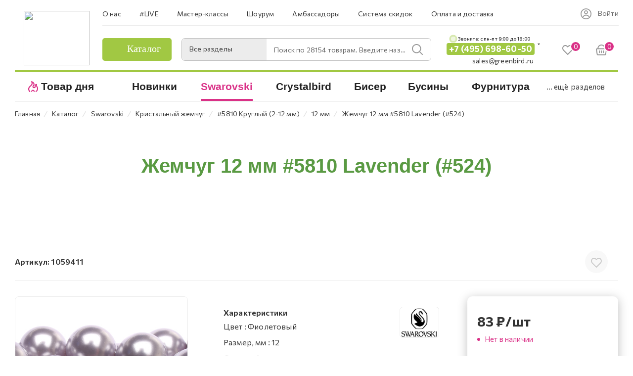

--- FILE ---
content_type: text/html; charset=UTF-8
request_url: https://greenbird.ru/catalog/kristally/kristalnyy_zhemchug/5810_kruglyy/5810_12/196758/
body_size: 90887
content:
<!DOCTYPE html>
<html xmlns="http://www.w3.org/1999/xhtml" xml:lang="ru" lang="ru"  >
<head><link rel="canonical" href="https://greenbird.ru/catalog/kristally/kristalnyy_zhemchug/5810_kruglyy/5810_12/196758/"/>
	<title>Купить Жемчуг 12 мм #5810 Lavender (#524) по цене 83 &#8381; рублей в интернет-магазине GreenBird.ru</title>
	<meta name="yandex-verification" content="bc3f0199ddbe619b" />
	<!-- favicon -->
	<link rel="application/manifest+json" href="/site.webmanifest">
	<meta name="msapplication-config" content="browserconfig.xml">
	<!--<link rel="mask-icon" href="/images/favicon/safari-pinned-tab.svg" color="#000000">-->
	<meta name="robots" content="index, follow, max-image-preview:large, max-snippet:-1">
	<meta name="viewport" content="initial-scale=1.0, width=device-width" />
	<meta name="HandheldFriendly" content="true" />
	<meta name="yes" content="yes" />
	<meta name="apple-mobile-web-app-status-bar-style" content="black" />
	<meta name="SKYPE_TOOLBAR" content="SKYPE_TOOLBAR_PARSER_COMPATIBLE" />
	<meta http-equiv="Content-Type" content="text/html; charset=UTF-8" />
<meta name="keywords" content="интернет-магазин, заказать, купить" />
<meta name="description" content="Купить жемчуг 12 мм #5810 lavender (#524) по цене 83 &#8381; в интернет-магазине GreenBird.ru - Большой ассортимент качественных и уникальных компонентов для бисероплетения" />
<link href="/bitrix/css/aspro.max/notice.min.css?16473917222876"  rel="stylesheet" />
<link href="/bitrix/js/ui/design-tokens/dist/ui.design-tokens.min.css?167241349722029"  rel="stylesheet" />
<link href="/bitrix/js/ui/fonts/opensans/ui.font.opensans.min.css?16685820892320"  rel="stylesheet" />
<link href="/bitrix/js/main/popup/dist/main.popup.bundle.min.css?168750318926598"  rel="stylesheet" />
<link href="/bitrix/cache/css/s1/aspro_max/page_abfd3d7af3da88ad47bf5bc16e882ea5/page_abfd3d7af3da88ad47bf5bc16e882ea5_v1.css?1748811600136373"  rel="stylesheet" />
<link href="/bitrix/cache/css/s1/aspro_max/template_cee80260fe7581003ccab72a46aceae2/template_cee80260fe7581003ccab72a46aceae2_v1.css?17488116001488467"  data-template-style="true" rel="stylesheet" />
<script>if(!window.BX)window.BX={};if(!window.BX.message)window.BX.message=function(mess){if(typeof mess==='object'){for(let i in mess) {BX.message[i]=mess[i];} return true;}};</script>
<script>(window.BX||top.BX).message({'JS_CORE_LOADING':'Загрузка...','JS_CORE_NO_DATA':'- Нет данных -','JS_CORE_WINDOW_CLOSE':'Закрыть','JS_CORE_WINDOW_EXPAND':'Развернуть','JS_CORE_WINDOW_NARROW':'Свернуть в окно','JS_CORE_WINDOW_SAVE':'Сохранить','JS_CORE_WINDOW_CANCEL':'Отменить','JS_CORE_WINDOW_CONTINUE':'Продолжить','JS_CORE_H':'ч','JS_CORE_M':'м','JS_CORE_S':'с','JSADM_AI_HIDE_EXTRA':'Скрыть лишние','JSADM_AI_ALL_NOTIF':'Показать все','JSADM_AUTH_REQ':'Требуется авторизация!','JS_CORE_WINDOW_AUTH':'Войти','JS_CORE_IMAGE_FULL':'Полный размер'});</script>
<script src="/bitrix/js/main/core/core.min.js?1687503193219752"></script>
<script>BX.setJSList(['/bitrix/js/main/core/core_ajax.js','/bitrix/js/main/core/core_promise.js','/bitrix/js/main/polyfill/promise/js/promise.js','/bitrix/js/main/loadext/loadext.js','/bitrix/js/main/loadext/extension.js','/bitrix/js/main/polyfill/promise/js/promise.js','/bitrix/js/main/polyfill/find/js/find.js','/bitrix/js/main/polyfill/includes/js/includes.js','/bitrix/js/main/polyfill/matches/js/matches.js','/bitrix/js/ui/polyfill/closest/js/closest.js','/bitrix/js/main/polyfill/fill/main.polyfill.fill.js','/bitrix/js/main/polyfill/find/js/find.js','/bitrix/js/main/polyfill/matches/js/matches.js','/bitrix/js/main/polyfill/core/dist/polyfill.bundle.js','/bitrix/js/main/core/core.js','/bitrix/js/main/polyfill/intersectionobserver/js/intersectionobserver.js','/bitrix/js/main/lazyload/dist/lazyload.bundle.js','/bitrix/js/main/polyfill/core/dist/polyfill.bundle.js','/bitrix/js/main/parambag/dist/parambag.bundle.js']);
</script>
<script>(window.BX||top.BX).message({'NOTICE_ADDED2CART':'В корзине','NOTICE_CLOSE':'Закрыть','NOTICE_MORE':'и ещё #COUNT# #PRODUCTS#','NOTICE_PRODUCT0':'товаров','NOTICE_PRODUCT1':'товар','NOTICE_PRODUCT2':'товара','NOTICE_ADDED2DELAY':'В отложенных','NOTICE_ADDED2COMPARE':'В сравнении'});</script>
<script>(window.BX||top.BX).message({'LANGUAGE_ID':'ru','FORMAT_DATE':'DD.MM.YYYY','FORMAT_DATETIME':'DD.MM.YYYY HH:MI:SS','COOKIE_PREFIX':'BITRIX_SM','SERVER_TZ_OFFSET':'10800','UTF_MODE':'Y','SITE_ID':'s1','SITE_DIR':'/','USER_ID':'','SERVER_TIME':'1768909413','USER_TZ_OFFSET':'0','USER_TZ_AUTO':'Y','bitrix_sessid':'3cf0115ea610b789e1a503f284f884dc'});</script>

<script src="/bitrix/js/main/ajax.min.js?164739097422194"></script>
<script src="/bitrix/js/aspro.max/notice.min.js?164739172214218"></script>
<script src="/bitrix/js/main/popup/dist/main.popup.bundle.min.js?168750316565670"></script>
<script src="/bitrix/js/currency/currency-core/dist/currency-core.bundle.min.js?16759491983755"></script>
<script src="/bitrix/js/currency/core_currency.min.js?1647390985833"></script>
<script src="/bitrix/js/main/core/core_ls.min.js?16473909747365"></script>
<script>BX.setJSList(['/bitrix/templates/aspro_max/components/bitrix/catalog/main/script.js','/bitrix/templates/aspro_max/components/bitrix/catalog.element/main4/script.js','/bitrix/templates/aspro_max/components/bitrix/sale.gift.main.products/main/script.js','/bitrix/templates/aspro_max/js/slider.swiper.min.js','/bitrix/templates/aspro_max/vendor/js/carousel/swiper/swiper-bundle.min.js','/bitrix/templates/aspro_max/js/jquery.history.js','/bitrix/templates/aspro_max/vendor/js/carousel/owl/owl.carousel.min.js','/bitrix/templates/aspro_max/js/catalog_element.min.js','/bitrix/templates/aspro_max/js/jquery.fancybox.min.js','/bitrix/templates/aspro_max/js/observer.js','/bitrix/templates/aspro_max/js/jquery.actual.min.js','/bitrix/templates/aspro_max/js/jqModal.js','/bitrix/templates/aspro_max/vendor/js/bootstrap.js','/bitrix/templates/aspro_max/vendor/js/jquery.appear.js','/bitrix/templates/aspro_max/vendor/js/ripple.js','/bitrix/templates/aspro_max/vendor/js/velocity/velocity.js','/bitrix/templates/aspro_max/vendor/js/velocity/velocity.ui.js','/bitrix/templates/aspro_max/js/browser.js','/bitrix/templates/aspro_max/js/jquery.uniform.min.js','/bitrix/templates/aspro_max/vendor/js/sticky-sidebar.js','/bitrix/templates/aspro_max/js/jquery.validate.min.js','/bitrix/templates/aspro_max/js/jquery.inputmask.bundle.min.js','/bitrix/templates/aspro_max/js/jquery.easing.1.3.js','/bitrix/templates/aspro_max/js/equalize.min.js','/bitrix/templates/aspro_max/js/jquery.alphanumeric.js','/bitrix/templates/aspro_max/js/jquery.cookie.js','/bitrix/templates/aspro_max/js/jquery.plugin.min.js','/bitrix/templates/aspro_max/js/jquery.countdown.min.js','/bitrix/templates/aspro_max/js/jquery.countdown-ru.js','/bitrix/templates/aspro_max/js/jquery.ikSelect.js','/bitrix/templates/aspro_max/js/jquery.mobile.custom.touch.min.js','/bitrix/templates/aspro_max/js/jquery.dotdotdot.js','/bitrix/templates/aspro_max/js/rating_likes.js','/bitrix/templates/aspro_max/js/buy_services.js','/bitrix/templates/aspro_max/js/mobile.js','/bitrix/templates/aspro_max/js/jquery.mousewheel.min.js','/bitrix/templates/aspro_max/js/jquery.mCustomScrollbar.js','/bitrix/templates/aspro_max/js/scrollTabs.js','/bitrix/templates/aspro_max/js/main.js','/bitrix/templates/aspro_max/js/blocks/blocks.js','/bitrix/components/bitrix/search.title/script.js','/bitrix/templates/aspro_max/components/bitrix/search.title/mega_menu/script.js','/bitrix/templates/aspro_max/components/bitrix/menu/menu_in_burger/script.js','/bitrix/templates/aspro_max/components/bitrix/search.title/corp/script.js','/bitrix/templates/aspro_max/components/bitrix/menu/top_catalog_wide/script.js','/bitrix/templates/aspro_max/components/bitrix/search.title/corp_fixed/script.js','/bitrix/templates/aspro_max/components/bitrix/menu/top_catalog_wide_mobile/script.js','/bitrix/components/aspro/marketing.popup.max/templates/.default/script.js','/bitrix/templates/aspro_max/components/bitrix/search.title/fixed/script.js','/bitrix/templates/aspro_max/js/custom.js']);</script>
<script>BX.setCSSList(['/bitrix/templates/aspro_max/components/bitrix/catalog/main/style.css','/bitrix/templates/aspro_max/components/bitrix/catalog.element/main4/style.css','/bitrix/templates/aspro_max/components/bitrix/sale.gift.main.products/main/style.css','/bitrix/templates/aspro_max/components/bitrix/catalog.section/services_list/style.css','/include/ratings_and_reviews/style.css','/bitrix/templates/aspro_max/vendor/css/carousel/swiper/swiper-bundle.min.css','/bitrix/templates/aspro_max/css/slider.swiper.min.css','/bitrix/templates/aspro_max/css/main_slider.min.css','/bitrix/templates/aspro_max/vendor/css/carousel/owl/owl.carousel.min.css','/bitrix/templates/aspro_max/vendor/css/carousel/owl/owl.theme.default.min.css','/bitrix/templates/aspro_max/css/jquery.fancybox.min.css','/bitrix/templates/aspro_max/css/animation/animation_ext.css','/bitrix/templates/aspro_max/css/blocks/dark-light-theme.css','/bitrix/templates/aspro_max/css/colored.css','/bitrix/templates/aspro_max/vendor/css/bootstrap.css','/bitrix/templates/aspro_max/css/styles.css','/bitrix/templates/aspro_max/css/blocks/blocks.css','/bitrix/templates/aspro_max/css/blocks/common.blocks/bottom-icons-panel/bottom-icons-panel.css','/bitrix/templates/aspro_max/css/blocks/common.blocks/counter-state/counter-state.css','/bitrix/templates/aspro_max/css/banners.css','/bitrix/templates/aspro_max/css/menu.css','/bitrix/templates/aspro_max/css/catalog.css','/bitrix/templates/aspro_max/css/jquery.mCustomScrollbar.min.css','/bitrix/templates/aspro_max/vendor/css/ripple.css','/bitrix/templates/aspro_max/css/left_block_main_page.css','/bitrix/templates/aspro_max/css/stores.css','/bitrix/templates/aspro_max/css/yandex_map.css','/bitrix/templates/aspro_max/css/buy_services.css','/bitrix/templates/aspro_max/css/header_fixed.css','/bitrix/templates/aspro_max/ajax/ajax.css','/bitrix/templates/aspro_max/components/bitrix/search.title/corp/style.css','/bitrix/templates/aspro_max/components/bitrix/search.title/corp_fixed/style.css','/bitrix/templates/aspro_max/components/bitrix/breadcrumb/main/style.css','/bitrix/templates/aspro_max/css/footer.css','/bitrix/components/aspro/marketing.popup.max/templates/.default/style.css','/bitrix/templates/aspro_max/components/bitrix/search.title/fixed/style.css','/bitrix/templates/aspro_max/styles.css','/bitrix/templates/aspro_max/template_styles.css','/bitrix/templates/aspro_max/css/header.css','/bitrix/templates/aspro_max/css/media.css','/bitrix/templates/aspro_max/css/h1-medium.css','/bitrix/templates/aspro_max/css/catalog-nav.css','/bitrix/templates/aspro_max/css/custom_v2.css','/bitrix/templates/aspro_max/css/custom_v3.css','/bitrix/templates/aspro_max/themes/custom_s1/theme.css','/bitrix/templates/aspro_max/css/widths/width-3.css','/bitrix/templates/aspro_max/css/fonts/font-10.css','/bitrix/templates/aspro_max/css/custom.css','/bitrix/components/aspro/theme.max/css/user_font_s1.css']);</script>
<script data-skip-moving='true'>window['asproRecaptcha'] = {params: {'recaptchaColor':'','recaptchaLogoShow':'','recaptchaSize':'','recaptchaBadge':'','recaptchaLang':'ru'},key: '6LcyIMkkAAAAAJYktcY55jDzgtwYdpQqjWEgAoh5',ver: '3'};</script>
<script data-skip-moving='true'>!function(c,t,n,p){function s(e){var a=t.getElementById(e);if(a&&!(a.className.indexOf("g-recaptcha")<0)&&c.grecaptcha)if("3"==c[p].ver)a.innerHTML='<textarea class="g-recaptcha-response" style="display:none;resize:0;" name="g-recaptcha-response"></textarea>',grecaptcha.ready(function(){grecaptcha.execute(c[p].key,{action:"maxscore"}).then(function(e){a.innerHTML='<textarea class="g-recaptcha-response" style="display:none;resize:0;" name="g-recaptcha-response">'+e+"</textarea>"})});else{if(a.children.length)return;var r=grecaptcha.render(e,{sitekey:c[p].key+"",theme:c[p].params.recaptchaColor+"",size:c[p].params.recaptchaSize+"",callback:"onCaptchaVerify"+c[p].params.recaptchaSize,badge:c[p].params.recaptchaBadge});$(a).attr("data-widgetid",r)}}c.onLoadRenderRecaptcha=function(){var e=[];for(var a in c[n].args)if(c[n].args.hasOwnProperty(a)){var r=c[n].args[a][0];-1==e.indexOf(r)&&(e.push(r),s(r))}c[n]=function(e){s(e)}},c[n]=c[n]||function(){var e,a,r;c[n].args=c[n].args||[],c[n].args.push(arguments),a="recaptchaApiLoader",(e=t).getElementById(a)||((r=e.createElement("script")).id=a,r.src="//www.google.com/recaptcha/api.js?hl="+c[p].params.recaptchaLang+"&onload=onLoadRenderRecaptcha&render="+("3"==c[p].ver?c[p].key:"explicit"),e.head.appendChild(r))}}(window,document,"renderRecaptchaById","asproRecaptcha");</script>
<script data-skip-moving='true'>!function(){function d(a){for(var e=a;e;)if("form"===(e=e.parentNode).nodeName.toLowerCase())return e;return null}function i(a){var e=[],t=null,n=!1;void 0!==a&&(n=null!==a),t=n?a.getElementsByTagName("input"):document.getElementsByName("captcha_word");for(var r=0;r<t.length;r++)"captcha_word"===t[r].name&&e.push(t[r]);return e}function l(a){for(var e=[],t=a.getElementsByTagName("img"),n=0;n<t.length;n++)!/\/bitrix\/tools\/captcha.php\?(captcha_code|captcha_sid)=[^>]*?/i.test(t[n].src)&&"captcha"!==t[n].id||e.push(t[n]);return e}function h(a){var e="recaptcha-dynamic-"+(new Date).getTime();if(null!==document.getElementById(e)){for(var t=null;t=Math.floor(65535*Math.random()),null!==document.getElementById(e+t););e+=t}var n=document.createElement("div");n.id=e,n.className="g-recaptcha",n.attributes["data-sitekey"]=window.asproRecaptcha.key,a.parentNode&&(a.parentNode.className+=" recaptcha_text",a.parentNode.replaceChild(n,a)),"3"==window.asproRecaptcha.ver&&(a.closest(".captcha-row").style.display="none"),renderRecaptchaById(e)}function a(){for(var a,e,t,n,r=function(){var a=i(null);if(0===a.length)return[];for(var e=[],t=0;t<a.length;t++){var n=d(a[t]);null!==n&&e.push(n)}return e}(),c=0;c<r.length;c++){var o=r[c],p=i(o);if(0!==p.length){var s=l(o);if(0!==s.length){for(a=0;a<p.length;a++)h(p[a]);for(a=0;a<s.length;a++)t=s[a],n="[data-uri]",t.attributes.src=n,t.style.display="none","src"in t&&(t.parentNode&&-1===t.parentNode.className.indexOf("recaptcha_tmp_img")&&(t.parentNode.className+=" recaptcha_tmp_img"),t.src=n);e=o,"function"==typeof $&&$(e).find(".captcha-row label > span").length&&$(e).find(".captcha-row label > span").html(BX.message("RECAPTCHA_TEXT")+' <span class="star">*</span>')}}}}document.addEventListener?document.addEventListener("DOMNodeInserted",function(){try{return(function(){if("undefined"!=typeof renderRecaptchaById)for(var a=document.getElementsByClassName("g-recaptcha"),e=0;e<a.length;e++){var t=a[e];if(0===t.innerHTML.length){var n=t.id;if("string"==typeof n&&0!==n.length){if("3"==window.asproRecaptcha.ver)t.closest(".captcha-row").style.display="none";else if("function"==typeof $){var r=$(t).closest(".captcha-row");r.length&&(r.addClass(window.asproRecaptcha.params.recaptchaSize+" logo_captcha_"+window.asproRecaptcha.params.recaptchaLogoShow+" "+window.asproRecaptcha.params.recaptchaBadge),r.find(".captcha_image").addClass("recaptcha_tmp_img"),r.find(".captcha_input").addClass("recaptcha_text"),"invisible"!==window.asproRecaptcha.params.recaptchaSize&&(r.find("input.recaptcha").length||$('<input type="text" class="recaptcha" value="" />').appendTo(r)))}renderRecaptchaById(n)}}}}(),window.renderRecaptchaById&&window.asproRecaptcha&&window.asproRecaptcha.key)?(a(),!0):(console.error("Bad captcha keys or module error"),!0)}catch(a){return console.error(a),!0}},!1):console.warn("Your browser does not support dynamic ReCaptcha replacement")}();</script>
<script>
					(function () {
						"use strict";
						var counter = function ()
						{
							var cookie = (function (name) {
								var parts = ("; " + document.cookie).split("; " + name + "=");
								if (parts.length == 2) {
									try {return JSON.parse(decodeURIComponent(parts.pop().split(";").shift()));}
									catch (e) {}
								}
							})("BITRIX_CONVERSION_CONTEXT_s1");
							if (cookie && cookie.EXPIRE >= BX.message("SERVER_TIME"))
								return;
							var request = new XMLHttpRequest();
							request.open("POST", "/bitrix/tools/conversion/ajax_counter.php", true);
							request.setRequestHeader("Content-type", "application/x-www-form-urlencoded");
							request.send(
								"SITE_ID="+encodeURIComponent("s1")+
								"&sessid="+encodeURIComponent(BX.bitrix_sessid())+
								"&HTTP_REFERER="+encodeURIComponent(document.referrer)
							);
						};
						if (window.frameRequestStart === true)
							BX.addCustomEvent("onFrameDataReceived", counter);
						else
							BX.ready(counter);
					})();
				</script>
<script>BX.message({'PHONE':'Телефон','FAST_VIEW':'Быстрый просмотр','TABLES_SIZE_TITLE':'Подбор размера','SOCIAL':'Социальные сети','DESCRIPTION':'Описание магазина','ITEMS':'Товары','LOGO':'Логотип','REGISTER_INCLUDE_AREA':'Текст о регистрации','AUTH_INCLUDE_AREA':'Текст об авторизации','FRONT_IMG':'Изображение компании','EMPTY_CART':'пуста','CATALOG_VIEW_MORE':'... Показать все','CATALOG_VIEW_LESS':'... Свернуть','JS_REQUIRED':'Заполните это поле','JS_FORMAT':'Неверный формат','JS_FILE_EXT':'Недопустимое расширение файла','JS_PASSWORD_COPY':'Пароли не совпадают','JS_PASSWORD_LENGTH':'Минимум 6 символов','JS_ERROR':'Неверно заполнено поле','JS_FILE_SIZE':'Максимальный размер 5мб','JS_FILE_BUTTON_NAME':'Выберите файл','JS_FILE_DEFAULT':'Прикрепите файл','JS_DATE':'Некорректная дата','JS_DATETIME':'Некорректная дата/время','JS_REQUIRED_LICENSES':'Согласитесь с условиями','JS_REQUIRED_OFFER':'Согласитесь с условиями','LICENSE_PROP':'Согласие на обработку персональных данных','LOGIN_LEN':'Введите минимум {0} символа','FANCY_CLOSE':'Закрыть','FANCY_NEXT':'Следующий','FANCY_PREV':'Предыдущий','TOP_AUTH_REGISTER':'Регистрация','CALLBACK':'Заказать звонок','ASK':'Задать вопрос','REVIEW':'Оставить отзыв','S_CALLBACK':'Заказать звонок','UNTIL_AKC':'До конца акции','TITLE_QUANTITY_BLOCK':'Остаток','TITLE_QUANTITY':'шт','TOTAL_SUMM_ITEM':'Общая стоимость ','SUBSCRIBE_SUCCESS':'Вы успешно подписались','RECAPTCHA_TEXT':'Подтвердите, что вы не робот','JS_RECAPTCHA_ERROR':'Пройдите проверку','COUNTDOWN_SEC':'сек','COUNTDOWN_MIN':'мин','COUNTDOWN_HOUR':'час','COUNTDOWN_DAY0':'дн','COUNTDOWN_DAY1':'дн','COUNTDOWN_DAY2':'дн','COUNTDOWN_WEAK0':'Недель','COUNTDOWN_WEAK1':'Неделя','COUNTDOWN_WEAK2':'Недели','COUNTDOWN_MONTH0':'Месяцев','COUNTDOWN_MONTH1':'Месяц','COUNTDOWN_MONTH2':'Месяца','COUNTDOWN_YEAR0':'Лет','COUNTDOWN_YEAR1':'Год','COUNTDOWN_YEAR2':'Года','COUNTDOWN_COMPACT_SEC':'с','COUNTDOWN_COMPACT_MIN':'м','COUNTDOWN_COMPACT_HOUR':'ч','COUNTDOWN_COMPACT_DAY':'д','COUNTDOWN_COMPACT_WEAK':'н','COUNTDOWN_COMPACT_MONTH':'м','COUNTDOWN_COMPACT_YEAR0':'л','COUNTDOWN_COMPACT_YEAR1':'г','CATALOG_PARTIAL_BASKET_PROPERTIES_ERROR':'Заполнены не все свойства у добавляемого товара','CATALOG_EMPTY_BASKET_PROPERTIES_ERROR':'Выберите свойства товара, добавляемые в корзину в параметрах компонента','CATALOG_ELEMENT_NOT_FOUND':'Элемент не найден','ERROR_ADD2BASKET':'Ошибка добавления товара в корзину','CATALOG_SUCCESSFUL_ADD_TO_BASKET':'Успешное добавление товара в корзину','ERROR_BASKET_TITLE':'Ошибка корзины','ERROR_BASKET_PROP_TITLE':'Выберите свойства, добавляемые в корзину','ERROR_BASKET_BUTTON':'Выбрать','BASKET_TOP':'Корзина в шапке','ERROR_ADD_DELAY_ITEM':'Ошибка отложенной корзины','VIEWED_TITLE':'Ранее вы смотрели','VIEWED_BEFORE':'Ранее вы смотрели','BEST_TITLE':'Лучшие предложения','CT_BST_SEARCH_BUTTON':'Поиск','CT_BST_SEARCH2_BUTTON':'Найти','BASKET_PRINT_BUTTON':'Распечатать','BASKET_CLEAR_ALL_BUTTON':'Очистить','BASKET_QUICK_ORDER_BUTTON':'Быстрый заказ','BASKET_CONTINUE_BUTTON':'Продолжить покупки','BASKET_ORDER_BUTTON':'Оформить заказ','SHARE_BUTTON':'Поделиться','BASKET_CHANGE_TITLE':'Ваш заказ','BASKET_CHANGE_LINK':'Изменить','MORE_INFO_SKU':'Купить','FROM':'от','BEFORE':'до','TITLE_BLOCK_VIEWED_NAME':'Ранее вы смотрели','T_BASKET':'Корзина','FILTER_EXPAND_VALUES':'Показать все','FILTER_HIDE_VALUES':'Свернуть','FULL_ORDER':'Полный заказ','CUSTOM_COLOR_CHOOSE':'Выбрать','CUSTOM_COLOR_CANCEL':'Отмена','S_MOBILE_MENU':'Меню','MAX_T_MENU_BACK':'Назад','MAX_T_MENU_CALLBACK':'Обратная связь','MAX_T_MENU_CONTACTS_TITLE':'Будьте на связи','SEARCH_TITLE':'Поиск','SOCIAL_TITLE':'Оставайтесь на связи','HEADER_SCHEDULE':'Время работы','SEO_TEXT':'SEO описание','COMPANY_IMG':'Картинка компании','COMPANY_TEXT':'Описание компании','CONFIG_SAVE_SUCCESS':'Настройки сохранены','CONFIG_SAVE_FAIL':'Ошибка сохранения настроек','ITEM_ECONOMY':'Экономия','ITEM_ARTICLE':'Артикул: ','JS_FORMAT_ORDER':'имеет неверный формат','JS_BASKET_COUNT_TITLE':'В корзине товаров на SUMM','POPUP_VIDEO':'Видео','POPUP_GIFT_TEXT':'Нашли что-то особенное? Намекните другу о подарке!','ORDER_FIO_LABEL':'Ф.И.О.','ORDER_PHONE_LABEL':'Телефон','ORDER_REGISTER_BUTTON':'Регистрация','PRICES_TYPE':'Варианты цен','FILTER_HELPER_VALUES':' знач.','SHOW_MORE_SCU_MAIN':'Еще #COUNT#','SHOW_MORE_SCU_1':'предложение','SHOW_MORE_SCU_2':'предложения','SHOW_MORE_SCU_3':'предложений','PARENT_ITEM_NOT_FOUND':'Не найден основной товар для услуги в корзине. Обновите страницу и попробуйте снова.','INVALID_NUMBER':'Неверный номер','INVALID_COUNTRY_CODE':'Неверный код страны','TOO_SHORT':'Номер слишком короткий','TOO_LONG':'Номер слишком длинный'})</script>
<meta name="theme-color" content="#da3187">
<style>:root{--theme-base-color: #da3187;--theme-base-opacity-color: #da31871a;--theme-base-color-hue:329;--theme-base-color-saturation:70%;--theme-base-color-lightness:52%;}</style>
<link href="https://fonts.gstatic.com" rel="preconnect" crossorigin>
<link href="https://fonts.googleapis.com/css2?family=Commissioner:wght@100;200;300;400;500;600;700;800;900&display=swap"  rel="preload" as="style" crossorigin>
<link href="https://fonts.googleapis.com/css2?family=Commissioner:wght@100;200;300;400;500;600;700;800;900&display=swap"  rel="stylesheet" crossorigin>
<script data-skip-moving="true">window.lazySizesConfig = window.lazySizesConfig || {};lazySizesConfig.loadMode = 1;lazySizesConfig.expand = 200;lazySizesConfig.expFactor = 1;lazySizesConfig.hFac = 0.1;window.lazySizesConfig.lazyClass = "lazy";</script>
<script src="/bitrix/templates/aspro_max/js/lazysizes.min.js" data-skip-moving="true" defer=""></script>
<script src="/bitrix/templates/aspro_max/js/ls.unveilhooks.min.js" data-skip-moving="true" defer=""></script>
<link href="/bitrix/templates/aspro_max/css/print.min.css?164739210321745" data-template-style="true" rel="stylesheet" media="print">
					<script data-skip-moving="true" src="/bitrix/js/aspro.max/jquery-2.1.3.min.js"></script>
					<script data-skip-moving="true" src="/bitrix/templates/aspro_max/js/speed.min.js?=1673886386"></script>
<link rel="shortcut icon" href="/favicon.ico" type="image/x-icon" />
<link rel="apple-touch-icon" sizes="180x180" href="/include/apple-touch-icon.png" />
<meta property="og:description" content="Жемчуг 12 мм #5810 Lavender (#524)" />
<meta property="og:image" content="https://greenbird.ru/upload/iblock/539/q7ax58y45rs6w7cmjcxaxia6djvfz0s5.jpg" />
<link rel="image_src" href="https://greenbird.ru/upload/iblock/539/q7ax58y45rs6w7cmjcxaxia6djvfz0s5.jpg"  />
<meta property="og:title" content="Купить Жемчуг 12 мм #5810 Lavender (#524) по цене 83 &#8381; рублей в интернет-магазине GreenBird.ru" />
<meta property="og:type" content="website" />
<meta property="og:url" content="https://greenbird.ru/catalog/kristally/kristalnyy_zhemchug/5810_kruglyy/5810_12/196758/" />

<script  src="/bitrix/cache/js/s1/aspro_max/template_3d65705da49e48ffdba0c22335f7070c/template_3d65705da49e48ffdba0c22335f7070c_v1.js?1748811601880446"></script>
<script  src="/bitrix/cache/js/s1/aspro_max/page_8e9f5b144578e524cb8c88cca9479e92/page_8e9f5b144578e524cb8c88cca9479e92_v1.js?1748811612428600"></script>
<script>var _ba = _ba || []; _ba.push(["aid", "6f856ec0af105e53bc77f737e0716b26"]); _ba.push(["host", "greenbird.ru"]); _ba.push(["ad[ct][item]", "[base64]"]);_ba.push(["ad[ct][user_id]", function(){return BX.message("USER_ID") ? BX.message("USER_ID") : 0;}]);_ba.push(["ad[ct][recommendation]", function() {var rcmId = "";var cookieValue = BX.getCookie("BITRIX_SM_RCM_PRODUCT_LOG");var productId = 196758;var cItems = [];var cItem;if (cookieValue){cItems = cookieValue.split(".");}var i = cItems.length;while (i--){cItem = cItems[i].split("-");if (cItem[0] == productId){rcmId = cItem[1];break;}}return rcmId;}]);_ba.push(["ad[ct][v]", "2"]);(function() {var ba = document.createElement("script"); ba.type = "text/javascript"; ba.async = true;ba.src = (document.location.protocol == "https:" ? "https://" : "http://") + "bitrix.info/ba.js";var s = document.getElementsByTagName("script")[0];s.parentNode.insertBefore(ba, s);})();</script>

				<!-- Google Tag Manager -->
<script>(function(w,d,s,l,i){w[l]=w[l]||[];w[l].push({'gtm.start':
new Date().getTime(),event:'gtm.js'});var f=d.getElementsByTagName(s)[0],
j=d.createElement(s),dl=l!='dataLayer'?'&l='+l:'';j.async=true;j.src=
'https://www.googletagmanager.com/gtm.js?id='+i+dl;f.parentNode.insertBefore(j,f);
})(window,document,'script','dataLayer','GTM-PQ72J2L');</script>
<!-- End Google Tag Manager -->
	<style>
	@media(max-width: 575px) {
		body:not(.mobloader) .gb-mobmenu-item.icon.gb_novelty_icon:before,
		/*body:not(.mobloader) .BIG_BANNER_INDEX .top_slider_wrapp.maxwidth-banner.custom_slider_with_childs .row.side-childs.normal.c_2 img,*/
		body:not(.mobloader) .svg-inline-icon_discount{
			opacity: 0;
		}
		body:not(.mobloader) #footer .gb-first_bottom_menu .gb-first_bottom_menu__list-item--hit a:before,
		body:not(.mobloader) #footer .gb-first_bottom_menu .gb-first_bottom_menu__list-item--new a:before,
		body:not(.mobloader) .gb-mobmenu-item.icon.gb_novelty_icon:before,
		body:not(.mobloader) .gb-mobmenu-item.icon.gb_novelty_icon:before,
		body:not(.mobloader) td.menu-item.icon.gb_novelty_icon .wrap a>div:before,
		body:not(.mobloader) #footer .gb-footer_developer_logo a:before,
		body:not(.mobloader) .gb-search-select:after,
		body:not(.mobloader) .inline-search-block .close-block .close-icons,
		body:not(.mobloader) .wrapper1.front_page .top_block a,
		body:not(.mobloader) .mega-menu table td .wrap > .more-items > span:before,
		/*body:not(.mobloader) .custom_slider_with_childs .col-md-9 tr.main_info,*/
		body:not(.mobloader) #main .swiper-lazy:not(.swiper-lazy-loaded),
		body:not(.mobloader) footer .social-icons ul li a{
			background: none !important;
		}
		body:not(.mobloader) .gb-top-socials i{
			background: none !important;
		}
		body:not(.mobloader) .darken-bg-animate-custom a{
			background: none !important;
		}
		body:not(.mobloader) .footer-rating__block{
			display: none;
		}
	}
</style>
</head>
<body class=" site_s1  fill_bg_n catalog-delayed-btn-Y theme-light" id="main" data-site="/">
    
	
	<div id="panel"></div>
<!-- Google Tag Manager (noscript) -->
<noscript><iframe src="https://www.googletagmanager.com/ns.html?id=GTM-PQ72J2L"
height="0" width="0" style="display:none;visibility:hidden"></iframe></noscript>
<!-- End Google Tag Manager (noscript) -->
	
				<!--'start_frame_cache_basketitems-component-block'-->												<div id="ajax_basket"></div>
					<!--'end_frame_cache_basketitems-component-block'-->						<div class="cd-modal-bg"></div>
		<script data-skip-moving="true">var solutionName = 'arMaxOptions';</script>
		<script src="/bitrix/templates/aspro_max/js/setTheme.php?site_id=s1&site_dir=/" data-skip-moving="true"></script>
		<script>window.onload=function(){window.basketJSParams = window.basketJSParams || [];window.dataLayer = window.dataLayer || [];}
		BX.message({'MIN_ORDER_PRICE_TEXT':'<b>Минимальная сумма заказа #PRICE#<\/b><br/>Пожалуйста, добавьте еще товаров в корзину','LICENSES_TEXT':'Я согласен на <a href=\"/obrabotka-dannyih/\" target=\"_blank\">обработку персональных данных<\/a>','OFFER_TEXT':'Согласен с <a href=\"/include/offer_detail.php\" target=\"_blank\">публичной офертой<\/a>'});
		arAsproOptions.PAGES.FRONT_PAGE = window[solutionName].PAGES.FRONT_PAGE = "";arAsproOptions.PAGES.BASKET_PAGE = window[solutionName].PAGES.BASKET_PAGE = "";arAsproOptions.PAGES.ORDER_PAGE = window[solutionName].PAGES.ORDER_PAGE = "";arAsproOptions.PAGES.PERSONAL_PAGE = window[solutionName].PAGES.PERSONAL_PAGE = "";arAsproOptions.PAGES.CATALOG_PAGE = window[solutionName].PAGES.CATALOG_PAGE = "1";</script>
		<div class="wrapper1  header_bglight long_header colored_header catalog_page basket_normal basket_fill_WHITE side_LEFT block_side_NORMAL catalog_icons_N banner_auto with_fast_view mheader-v1 header-v8 header-font-lower_Y regions_N title_position_LEFT fill_ footer-v5 front-vindex1 mfixed_Y mfixed_view_always title-v1 lazy_Y with_phones normal-catalog-img landing-normal big-banners-mobile-slider bottom-icons-panel-Y compact-breadcrumbs-N catalog-delayed-btn-Y  ">


<div class="mega_fixed_menu scrollblock">
	<div class="maxwidth-theme">
		<svg class="svg svg-close" width="14" height="14" viewBox="0 0 14 14">
		  <path data-name="Rounded Rectangle 568 copy 16" d="M1009.4,953l5.32,5.315a0.987,0.987,0,0,1,0,1.4,1,1,0,0,1-1.41,0L1008,954.4l-5.32,5.315a0.991,0.991,0,0,1-1.4-1.4L1006.6,953l-5.32-5.315a0.991,0.991,0,0,1,1.4-1.4l5.32,5.315,5.31-5.315a1,1,0,0,1,1.41,0,0.987,0.987,0,0,1,0,1.4Z" transform="translate(-1001 -946)"></path>
		</svg>
		<i class="svg svg-close mask arrow"></i>
		<div class="row">
			<div class="col-md-9">
				<div class="left_menu_block">
					<div class="logo_block flexbox flexbox--row align-items-normal">
						<div class="logo">
							<a href="/">
<picture>
  <source srcset="/bitrix/templates/aspro_max/img/logo-mob.svg?v1" media="(max-width: 992px)" />
  <img data-lazyload class="lazy" src="[data-uri]" data-src="/bitrix/templates/aspro_max/img/logo.svg?v1">
</picture></a>						</div>
						<div class="top-description addr">
							Интернет-магазин 
представительского класса						</div>
					</div>
					<div class="search_block">
						<div class="search_wrap">
							<div class="search-block">
												<div class="search-wrapper">
				<div id="title-search_mega_menu">
					<form action="/catalog/" class="search">
						<div class="search-input-div">
							<input class="search-input" id="title-search-input_mega_menu" type="text" name="q" value="" placeholder="Поиск" size="20" maxlength="50" autocomplete="off" />
						</div>
						<div class="search-button-div">
							<button class="btn btn-search" type="submit" name="s" value="Найти"><i class="svg inline  svg-inline-search2" aria-hidden="true" ><!-- <svg class="" width="17" height="17" viewBox="0 0 17 17" aria-hidden="true"><path class="cls-1" d="M16.709,16.719a1,1,0,0,1-1.412,0l-3.256-3.287A7.475,7.475,0,1,1,15,7.5a7.433,7.433,0,0,1-1.549,4.518l3.258,3.289A1,1,0,0,1,16.709,16.719ZM7.5,2A5.5,5.5,0,1,0,13,7.5,5.5,5.5,0,0,0,7.5,2Z"></path></svg> --><svg width="24" height="24" viewBox="0 0 24 24" fill="none"
  xmlns="http://www.w3.org/2000/svg"><path d="M22.8 21.4L17.6 16.2L17.5 16.1C20.5 12.5 20.2 7.1 16.9 3.7C13.3 0.0999999 7.4 0.0999999 3.8 3.7C2 5.5 1 7.8 1 10.3C1 12.8 2 15.1 3.7 16.9C5.5 18.7 7.9 19.6 10.3 19.6C12.4 19.6 14.4 18.9 16.1 17.5L16.2 17.6L21.4 22.8C21.6 23 21.9 23.1 22.1 23.1C22.3 23.1 22.6 23 22.8 22.8C23.2 22.4 23.2 21.8 22.8 21.4ZM5.1 15.4C3.8 14.1 3 12.2 3 10.3C3 8.4 3.8 6.5 5.1 5.1C6.6 3.7 8.4 3 10.3 3C12.2 3 14 3.7 15.4 5.1C18.2 7.9 18.2 12.6 15.4 15.4C12.6 18.2 8 18.3 5.1 15.4Z" fill="#999999"/></svg>
</i></button>
							<span class="close-block inline-search-hide"><span class="svg svg-close close-icons"></span></span>
						</div>
					</form>
				</div>
			</div>
	<script>
	var jsControl = new JCTitleSearch3({
		//'WAIT_IMAGE': '/bitrix/themes/.default/images/wait.gif',
		'AJAX_PAGE' : '/catalog/kristally/kristalnyy_zhemchug/5810_kruglyy/5810_12/196758/',
		'CONTAINER_ID': 'title-search_mega_menu',
		'INPUT_ID': 'title-search-input_mega_menu',
		'INPUT_ID_TMP': 'title-search-input_mega_menu',
		'MIN_QUERY_LEN': 2
	});
</script>							</div>
						</div>
					</div>
										<!-- noindex -->

	<div class="burger_menu_wrapper">
		
			<div class="top_link_wrapper">
				<div class="menu-item dropdown catalog wide_menu   active">
					<div class="wrap">
						<a class="dropdown-toggle" href="/catalog/">
							<div class="link-title color-theme-hover">
																	<i class="svg inline  svg-inline-icon_catalog" aria-hidden="true" ><svg xmlns="http://www.w3.org/2000/svg" width="10" height="10" viewBox="0 0 10 10"><path  data-name="Rounded Rectangle 969 copy 7" class="cls-1" d="M644,76a1,1,0,1,1-1,1A1,1,0,0,1,644,76Zm4,0a1,1,0,1,1-1,1A1,1,0,0,1,648,76Zm4,0a1,1,0,1,1-1,1A1,1,0,0,1,652,76Zm-8,4a1,1,0,1,1-1,1A1,1,0,0,1,644,80Zm4,0a1,1,0,1,1-1,1A1,1,0,0,1,648,80Zm4,0a1,1,0,1,1-1,1A1,1,0,0,1,652,80Zm-8,4a1,1,0,1,1-1,1A1,1,0,0,1,644,84Zm4,0a1,1,0,1,1-1,1A1,1,0,0,1,648,84Zm4,0a1,1,0,1,1-1,1A1,1,0,0,1,652,84Z" transform="translate(-643 -76)"/></svg></i>																Каталог							</div>
						</a>
													<span class="tail"></span>
							<div class="burger-dropdown-menu row">
								<div class="menu-wrapper" >
									
																														<div class="col-md-4 dropdown-submenu active ">
																						<a href="/catalog/kristally/" class="color-theme-hover" title="Swarovski">
												<span class="name option-font-bold">Swarovski</span>
											</a>
																								<div class="burger-dropdown-menu toggle_menu">
																																									<div class="menu-item  dropdown-submenu ">
															<a href="/catalog/kristally/limited_edition/" title="Limited Edition">
																<span class="name color-theme-hover">Limited Edition</span>
															</a>
																															<div class="burger-dropdown-menu with_padding">
																																			<div class="menu-item ">
																			<a href="/catalog/kristally/limited_edition/aurum/" title="Aurum">
																				<span class="name color-theme-hover">Aurum</span>
																			</a>
																		</div>
																																			<div class="menu-item ">
																			<a href="/catalog/kristally/limited_edition/bermuda_blue/" title="Bermuda Blue">
																				<span class="name color-theme-hover">Bermuda Blue</span>
																			</a>
																		</div>
																																			<div class="menu-item ">
																			<a href="/catalog/kristally/limited_edition/drugie_redkie_tsveta/" title="Другие редкие цвета">
																				<span class="name color-theme-hover">Другие редкие цвета</span>
																			</a>
																		</div>
																																			<div class="menu-item ">
																			<a href="/catalog/kristally/limited_edition/zhemchug/" title="Жемчуг">
																				<span class="name color-theme-hover">Жемчуг</span>
																			</a>
																		</div>
																																			<div class="menu-item ">
																			<a href="/catalog/kristally/limited_edition/redkie_formy_i_razmery/" title="Редкие формы и размеры">
																				<span class="name color-theme-hover">Редкие формы и размеры</span>
																			</a>
																		</div>
																																	</div>
																													</div>
																																									<div class="menu-item  dropdown-submenu active">
															<a href="/catalog/kristally/kristalnyy_zhemchug/" title="Кристальный жемчуг">
																<span class="name color-theme-hover">Кристальный жемчуг</span>
															</a>
																															<div class="burger-dropdown-menu with_padding">
																																			<div class="menu-item active">
																			<a href="/catalog/kristally/kristalnyy_zhemchug/5810_kruglyy/" title="#5810 Круглый (2-12 мм)">
																				<span class="name color-theme-hover">#5810 Круглый (2-12 мм)</span>
																			</a>
																		</div>
																																			<div class="menu-item ">
																			<a href="/catalog/kristally/kristalnyy_zhemchug/5811_s_bolshim_otverstiem/" title="#5811 С большим отверстием (14-16 мм)">
																				<span class="name color-theme-hover">#5811 С большим отверстием (14-16 мм)</span>
																			</a>
																		</div>
																																			<div class="menu-item ">
																			<a href="/catalog/kristally/kristalnyy_zhemchug/5809_bez_otverstiy/" title="#5809 Без отверстий">
																				<span class="name color-theme-hover">#5809 Без отверстий</span>
																			</a>
																		</div>
																																			<div class="menu-item ">
																			<a href="/catalog/kristally/kristalnyy_zhemchug/5821_kaplya_11kh8_mm/" title="#5821 Капля 11х8 мм">
																				<span class="name color-theme-hover">#5821 Капля 11х8 мм</span>
																			</a>
																		</div>
																																			<div class="menu-item ">
																			<a href="/catalog/kristally/kristalnyy_zhemchug/5824_ris_4_mm/" title="#5824 Рис 4 мм">
																				<span class="name color-theme-hover">#5824 Рис 4 мм</span>
																			</a>
																		</div>
																																			<div class="menu-item ">
																			<a href="/catalog/kristally/kristalnyy_zhemchug/5840_5844_barochnyy/" title="#5840-5844 Барочный">
																				<span class="name color-theme-hover">#5840-5844 Барочный</span>
																			</a>
																		</div>
																																			<div class="menu-item ">
																			<a href="/catalog/kristally/kristalnyy_zhemchug/5860_ploskiy/" title="#5860 Плоский">
																				<span class="name color-theme-hover">#5860 Плоский</span>
																			</a>
																		</div>
																																			<div class="menu-item ">
																			<a href="/catalog/kristally/kristalnyy_zhemchug/poluprosverlennyy/" title="Полупросверленный">
																				<span class="name color-theme-hover">Полупросверленный</span>
																			</a>
																		</div>
																																			<div class="menu-item ">
																			<a href="/catalog/kristally/kristalnyy_zhemchug/miksy_zhemchuga/" title="Миксы жемчуга">
																				<span class="name color-theme-hover">Миксы жемчуга</span>
																			</a>
																		</div>
																																	</div>
																													</div>
																																									<div class="menu-item  dropdown-submenu ">
															<a href="/catalog/kristally/kristally_s_opravami/" title="Кристаллы и оправы">
																<span class="name color-theme-hover">Кристаллы и оправы</span>
															</a>
																															<div class="burger-dropdown-menu with_padding">
																																			<div class="menu-item ">
																			<a href="/catalog/kristally/kristally_s_opravami/shatony/" title="Шатоны">
																				<span class="name color-theme-hover">Шатоны</span>
																			</a>
																		</div>
																																			<div class="menu-item ">
																			<a href="/catalog/kristally/kristally_s_opravami/rivoli/" title="Риволи">
																				<span class="name color-theme-hover">Риволи</span>
																			</a>
																		</div>
																																			<div class="menu-item ">
																			<a href="/catalog/kristally/kristally_s_opravami/1122_1695_kruglye_formy/" title="#1122-1695 Круглые формы">
																				<span class="name color-theme-hover">#1122-1695 Круглые формы</span>
																			</a>
																		</div>
																																			<div class="menu-item ">
																			<a href="/catalog/kristally/kristally_s_opravami/4120_4162_ovalnye_formy/" title="#4120-4162 Овальные формы">
																				<span class="name color-theme-hover">#4120-4162 Овальные формы</span>
																			</a>
																		</div>
																																			<div class="menu-item ">
																			<a href="/catalog/kristally/kristally_s_opravami/4195_jelly_fish/" title="#4195 Jelly Fish">
																				<span class="name color-theme-hover">#4195 Jelly Fish</span>
																			</a>
																		</div>
																																			<div class="menu-item ">
																			<a href="/catalog/kristally/kristally_s_opravami/4196_nautilus/" title="#4196 Nautilus">
																				<span class="name color-theme-hover">#4196 Nautilus</span>
																			</a>
																		</div>
																																			<div class="menu-item ">
																			<a href="/catalog/kristally/kristally_s_opravami/4200_4230_forma_lodochki/" title="#4200-4230 Форма лодочки">
																				<span class="name color-theme-hover">#4200-4230 Форма лодочки</span>
																			</a>
																		</div>
																																			<div class="menu-item ">
																			<a href="/catalog/kristally/kristally_s_opravami/4320_4370_kaplevidnye_formy/" title="#4320-4370 Каплевидные формы">
																				<span class="name color-theme-hover">#4320-4370 Каплевидные формы</span>
																			</a>
																		</div>
																																			<div class="menu-item ">
																			<a href="/catalog/kristally/kristally_s_opravami/4428_4499_kvadratnye_formy/" title="#4428-4499 Квадратные формы">
																				<span class="name color-theme-hover">#4428-4499 Квадратные формы</span>
																			</a>
																		</div>
																																			<div class="menu-item ">
																			<a href="/catalog/kristally/kristally_s_opravami/4527_4671_pryamougolniki/" title="#4527-4671 Прямоугольники">
																				<span class="name color-theme-hover">#4527-4671 Прямоугольники</span>
																			</a>
																		</div>
																																			<div class="menu-item ">
																			<a href="/catalog/kristally/kristally_s_opravami/4683_thin_hexagon/" title="#4683 Thin Hexagon">
																				<span class="name color-theme-hover">#4683 Thin Hexagon</span>
																			</a>
																		</div>
																																			<div class="menu-item ">
																			<a href="/catalog/kristally/kristally_s_opravami/4699_prismatic_hexagon/" title="#4699 Prismatic Hexagon">
																				<span class="name color-theme-hover">#4699 Prismatic Hexagon</span>
																			</a>
																		</div>
																																			<div class="menu-item ">
																			<a href="/catalog/kristally/kristally_s_opravami/4706_trilliant/" title="#4706 Trilliant">
																				<span class="name color-theme-hover">#4706 Trilliant</span>
																			</a>
																		</div>
																																			<div class="menu-item ">
																			<a href="/catalog/kristally/kristally_s_opravami/4707_slim_trilliant/" title="#4707 Slim Trilliant">
																				<span class="name color-theme-hover">#4707 Slim Trilliant</span>
																			</a>
																		</div>
																																			<div class="menu-item ">
																			<a href="/catalog/kristally/kristally_s_opravami/4717_delta/" title="#4717 Delta">
																				<span class="name color-theme-hover">#4717 Delta</span>
																			</a>
																		</div>
																																			<div class="menu-item ">
																			<a href="/catalog/kristally/kristally_s_opravami/4731_kite/" title="#4731 Kite">
																				<span class="name color-theme-hover">#4731 Kite</span>
																			</a>
																		</div>
																																			<div class="menu-item ">
																			<a href="/catalog/kristally/kristally_s_opravami/4745_star/" title="#4745 Star">
																				<span class="name color-theme-hover">#4745 Star</span>
																			</a>
																		</div>
																																			<div class="menu-item ">
																			<a href="/catalog/kristally/kristally_s_opravami/4753_edelweiss/" title="#4753 Edelweiss">
																				<span class="name color-theme-hover">#4753 Edelweiss</span>
																			</a>
																		</div>
																																			<div class="menu-item ">
																			<a href="/catalog/kristally/kristally_s_opravami/4754_starbloom/" title="#4754 Starbloom">
																				<span class="name color-theme-hover">#4754 Starbloom</span>
																			</a>
																		</div>
																																			<div class="menu-item ">
																			<a href="/catalog/kristally/kristally_s_opravami/4775_eye_fancy_stone/" title="#4775 Eye Fancy Stone">
																				<span class="name color-theme-hover">#4775 Eye Fancy Stone</span>
																			</a>
																		</div>
																																			<div class="menu-item ">
																			<a href="/catalog/kristally/kristally_s_opravami/4784_greek_cross/" title="#4784 Greek Cross">
																				<span class="name color-theme-hover">#4784 Greek Cross</span>
																			</a>
																		</div>
																																			<div class="menu-item ">
																			<a href="/catalog/kristally/kristally_s_opravami/4790_wing/" title="#4790 Wing">
																				<span class="name color-theme-hover">#4790 Wing</span>
																			</a>
																		</div>
																																			<div class="menu-item ">
																			<a href="/catalog/kristally/kristally_s_opravami/4799_prismatic_triangle/" title="#4799 Prismatic Triangle">
																				<span class="name color-theme-hover">#4799 Prismatic Triangle</span>
																			</a>
																		</div>
																																			<div class="menu-item ">
																			<a href="/catalog/kristally/kristally_s_opravami/4809_4884_serdechki/" title="#4809-4884 Сердечки">
																				<span class="name color-theme-hover">#4809-4884 Сердечки</span>
																			</a>
																		</div>
																																			<div class="menu-item ">
																			<a href="/catalog/kristally/kristally_s_opravami/4925_kaputt_baquette/" title="#4925 Kaputt Baquette">
																				<span class="name color-theme-hover">#4925 Kaputt Baquette</span>
																			</a>
																		</div>
																																			<div class="menu-item ">
																			<a href="/catalog/kristally/kristally_s_opravami/4926_oval_tribe_1/" title="#4926 Oval Tribe">
																				<span class="name color-theme-hover">#4926 Oval Tribe</span>
																			</a>
																		</div>
																																			<div class="menu-item ">
																			<a href="/catalog/kristally/kristally_s_opravami/4927_rhombus_tribe/" title="#4927 Rhombus Tribe">
																				<span class="name color-theme-hover">#4927 Rhombus Tribe</span>
																			</a>
																		</div>
																																			<div class="menu-item ">
																			<a href="/catalog/kristally/kristally_s_opravami/4004_4045_seriya_zhivotnye/" title="#4004-4045 Серия Животные">
																				<span class="name color-theme-hover">#4004-4045 Серия Животные</span>
																			</a>
																		</div>
																																			<div class="menu-item ">
																			<a href="/catalog/kristally/kristally_s_opravami/4137_4737_ceriya_cosmic_ring/" title="#4137-4737 Cерия Cosmic Ring">
																				<span class="name color-theme-hover">#4137-4737 Cерия Cosmic Ring</span>
																			</a>
																		</div>
																																			<div class="menu-item ">
																			<a href="/catalog/kristally/kristally_s_opravami/4928_4933_seriya_illyuzii/" title="#4928-4933 Серия Иллюзии">
																				<span class="name color-theme-hover">#4928-4933 Серия Иллюзии</span>
																			</a>
																		</div>
																																			<div class="menu-item ">
																			<a href="/catalog/kristally/kristally_s_opravami/opravy/" title="Оправы">
																				<span class="name color-theme-hover">Оправы</span>
																			</a>
																		</div>
																																	</div>
																													</div>
																																									<div class="menu-item  dropdown-submenu ">
															<a href="/catalog/kristally/businy_swarovski/" title="Бусины">
																<span class="name color-theme-hover">Бусины</span>
															</a>
																															<div class="burger-dropdown-menu with_padding">
																																			<div class="menu-item ">
																			<a href="/catalog/kristally/businy_swarovski/bikonusy_5328/" title="Биконусы #5328">
																				<span class="name color-theme-hover">Биконусы #5328</span>
																			</a>
																		</div>
																																			<div class="menu-item ">
																			<a href="/catalog/kristally/businy_swarovski/kruglye_businy/" title="Круглые бусины">
																				<span class="name color-theme-hover">Круглые бусины</span>
																			</a>
																		</div>
																																			<div class="menu-item ">
																			<a href="/catalog/kristally/businy_swarovski/businy_rondeli/" title="Бусины-рондели">
																				<span class="name color-theme-hover">Бусины-рондели</span>
																			</a>
																		</div>
																																			<div class="menu-item ">
																			<a href="/catalog/kristally/businy_swarovski/5514_pendulum_bead/" title="#5514 Pendulum Bead">
																				<span class="name color-theme-hover">#5514 Pendulum Bead</span>
																			</a>
																		</div>
																																			<div class="menu-item ">
																			<a href="/catalog/kristally/businy_swarovski/5624_stairway_bead/" title="#5624 Stairway Bead">
																				<span class="name color-theme-hover">#5624 Stairway Bead</span>
																			</a>
																		</div>
																																			<div class="menu-item ">
																			<a href="/catalog/kristally/businy_swarovski/5020_helix/" title="#5020 Helix">
																				<span class="name color-theme-hover">#5020 Helix</span>
																			</a>
																		</div>
																																			<div class="menu-item ">
																			<a href="/catalog/kristally/businy_swarovski/5051_mini_oval_bead/" title="#5051 Mini Oval Bead">
																				<span class="name color-theme-hover">#5051 Mini Oval Bead</span>
																			</a>
																		</div>
																																			<div class="menu-item ">
																			<a href="/catalog/kristally/businy_swarovski/5052_mini_round_bead/" title="#5052 Mini Round Bead">
																				<span class="name color-theme-hover">#5052 Mini Round Bead</span>
																			</a>
																		</div>
																																			<div class="menu-item ">
																			<a href="/catalog/kristally/businy_swarovski/5053_mini_square_bead/" title="#5053 Mini Square Bead">
																				<span class="name color-theme-hover">#5053 Mini Square Bead</span>
																			</a>
																		</div>
																																			<div class="menu-item ">
																			<a href="/catalog/kristally/businy_swarovski/5054_mini_rhombus_bead/" title="#5054 Mini Rhombus Bead">
																				<span class="name color-theme-hover">#5054 Mini Rhombus Bead</span>
																			</a>
																		</div>
																																			<div class="menu-item ">
																			<a href="/catalog/kristally/businy_swarovski/5055_mini_rectangle_bead/" title="#5055 Mini Rectangle Bead">
																				<span class="name color-theme-hover">#5055 Mini Rectangle Bead</span>
																			</a>
																		</div>
																																			<div class="menu-item ">
																			<a href="/catalog/kristally/businy_swarovski/5056_mini_drop_bead/" title="#5056 Mini Drop Bead">
																				<span class="name color-theme-hover">#5056 Mini Drop Bead</span>
																			</a>
																		</div>
																																			<div class="menu-item ">
																			<a href="/catalog/kristally/businy_swarovski/5058_baroque_bead/" title="#5058 Baroque Bead">
																				<span class="name color-theme-hover">#5058 Baroque Bead</span>
																			</a>
																		</div>
																																			<div class="menu-item ">
																			<a href="/catalog/kristally/businy_swarovski/5060_5062_shipy/" title="#5060-5062 Шипы">
																				<span class="name color-theme-hover">#5060-5062 Шипы</span>
																			</a>
																		</div>
																																			<div class="menu-item ">
																			<a href="/catalog/kristally/businy_swarovski/5200_elongated_bead/" title="#5200 Elongated bead">
																				<span class="name color-theme-hover">#5200 Elongated bead</span>
																			</a>
																		</div>
																																			<div class="menu-item ">
																			<a href="/catalog/kristally/businy_swarovski/5305_squished_bicone/" title="#5305 Squished Bicone">
																				<span class="name color-theme-hover">#5305 Squished Bicone</span>
																			</a>
																		</div>
																																			<div class="menu-item ">
																			<a href="/catalog/kristally/businy_swarovski/5378_cross_bead/" title="#5378 Cross Bead">
																				<span class="name color-theme-hover">#5378 Cross Bead</span>
																			</a>
																		</div>
																																			<div class="menu-item ">
																			<a href="/catalog/kristally/businy_swarovski/5500_drop_bead/" title="#5500 Drop Bead">
																				<span class="name color-theme-hover">#5500 Drop Bead</span>
																			</a>
																		</div>
																																			<div class="menu-item ">
																			<a href="/catalog/kristally/businy_swarovski/5515_emerald_cut_bead/" title="#5515 Emerald Cut Bead">
																				<span class="name color-theme-hover">#5515 Emerald Cut Bead</span>
																			</a>
																		</div>
																																			<div class="menu-item ">
																			<a href="/catalog/kristally/businy_swarovski/5523_cosmic_bead/" title="#5523 Cosmic Bead">
																				<span class="name color-theme-hover">#5523 Cosmic Bead</span>
																			</a>
																		</div>
																																			<div class="menu-item ">
																			<a href="/catalog/kristally/businy_swarovski/5601_kuby/" title="#5601 Кубы">
																				<span class="name color-theme-hover">#5601 Кубы</span>
																			</a>
																		</div>
																																			<div class="menu-item ">
																			<a href="/catalog/kristally/businy_swarovski/5621_twist_bead/" title="#5621 Twist bead">
																				<span class="name color-theme-hover">#5621 Twist bead</span>
																			</a>
																		</div>
																																			<div class="menu-item ">
																			<a href="/catalog/kristally/businy_swarovski/5728_skarabei/" title="#5728 Скарабеи">
																				<span class="name color-theme-hover">#5728 Скарабеи</span>
																			</a>
																		</div>
																																			<div class="menu-item ">
																			<a href="/catalog/kristally/businy_swarovski/5741_5743_serdechki/" title="#5741-5743 Сердечки">
																				<span class="name color-theme-hover">#5741-5743 Сердечки</span>
																			</a>
																		</div>
																																			<div class="menu-item ">
																			<a href="/catalog/kristally/businy_swarovski/5747_double_spike/" title="#5747 Double Spike">
																				<span class="name color-theme-hover">#5747 Double Spike</span>
																			</a>
																		</div>
																																			<div class="menu-item ">
																			<a href="/catalog/kristally/businy_swarovski/5750_cherepa/" title="#5750 Черепа">
																				<span class="name color-theme-hover">#5750 Черепа</span>
																			</a>
																		</div>
																																			<div class="menu-item ">
																			<a href="/catalog/kristally/businy_swarovski/5751_cougar_puma/" title="#5751 Cougar (Пума)">
																				<span class="name color-theme-hover">#5751 Cougar (Пума)</span>
																			</a>
																		</div>
																																			<div class="menu-item ">
																			<a href="/catalog/kristally/businy_swarovski/5754_babochki/" title="#5754 Бабочки">
																				<span class="name color-theme-hover">#5754 Бабочки</span>
																			</a>
																		</div>
																																			<div class="menu-item ">
																			<a href="/catalog/kristally/businy_swarovski/fine_rocks_tube/" title="Fine Rocks Tube">
																				<span class="name color-theme-hover">Fine Rocks Tube</span>
																			</a>
																		</div>
																																			<div class="menu-item ">
																			<a href="/catalog/kristally/businy_swarovski/becharmed/" title="BeCharmed">
																				<span class="name color-theme-hover">BeCharmed</span>
																			</a>
																		</div>
																																			<div class="menu-item ">
																			<a href="/catalog/kristally/businy_swarovski/5540_artemis_bead_1/" title="#5540 Artemis Bead">
																				<span class="name color-theme-hover">#5540 Artemis Bead</span>
																			</a>
																		</div>
																																			<div class="menu-item ">
																			<a href="/catalog/kristally/businy_swarovski/5541_dome_bead_large_1/" title="#5541 Dome Bead large">
																				<span class="name color-theme-hover">#5541 Dome Bead large</span>
																			</a>
																		</div>
																																	</div>
																													</div>
																																									<div class="menu-item  dropdown-submenu ">
															<a href="/catalog/kristally/podveski_swarovski/" title="Подвески">
																<span class="name color-theme-hover">Подвески</span>
															</a>
																															<div class="burger-dropdown-menu with_padding">
																																			<div class="menu-item ">
																			<a href="/catalog/kristally/podveski_swarovski/6000_classic_drop_11kh5_5_mm/" title="#6000 Classic Drop 11х5,5 мм">
																				<span class="name color-theme-hover">#6000 Classic Drop 11х5,5 мм</span>
																			</a>
																		</div>
																																			<div class="menu-item ">
																			<a href="/catalog/kristally/podveski_swarovski/6007_small_briolette/" title="#6007 Small Briolette">
																				<span class="name color-theme-hover">#6007 Small Briolette</span>
																			</a>
																		</div>
																																			<div class="menu-item ">
																			<a href="/catalog/kristally/podveski_swarovski/6010_briolette_pendant/" title="#6010 Briolette Pendant">
																				<span class="name color-theme-hover">#6010 Briolette Pendant</span>
																			</a>
																		</div>
																																			<div class="menu-item ">
																			<a href="/catalog/kristally/podveski_swarovski/6017_g_crystalacite/" title="#6017/G Crystalacite">
																				<span class="name color-theme-hover">#6017/G Crystalacite</span>
																			</a>
																		</div>
																																			<div class="menu-item ">
																			<a href="/catalog/kristally/podveski_swarovski/6022_prismatic_pendant/" title="#6022 Prismatic Pendant">
																				<span class="name color-theme-hover">#6022 Prismatic Pendant</span>
																			</a>
																		</div>
																																			<div class="menu-item ">
																			<a href="/catalog/kristally/podveski_swarovski/6090_baroque_pendant/" title="#6090 Baroque Pendant">
																				<span class="name color-theme-hover">#6090 Baroque Pendant</span>
																			</a>
																		</div>
																																			<div class="menu-item ">
																			<a href="/catalog/kristally/podveski_swarovski/6100_kapli_24_mm/" title="#6100 Капли 24 мм">
																				<span class="name color-theme-hover">#6100 Капли 24 мм</span>
																			</a>
																		</div>
																																			<div class="menu-item ">
																			<a href="/catalog/kristally/podveski_swarovski/6106_grushevidnye/" title="#6106 Грушевидные">
																				<span class="name color-theme-hover">#6106 Грушевидные</span>
																			</a>
																		</div>
																																			<div class="menu-item ">
																			<a href="/catalog/kristally/podveski_swarovski/6128_mini_pear/" title="#6128 Mini Pear">
																				<span class="name color-theme-hover">#6128 Mini Pear</span>
																			</a>
																		</div>
																																			<div class="menu-item ">
																			<a href="/catalog/kristally/podveski_swarovski/6225_6432_serdechki/" title="#6227-6432 Сердечки">
																				<span class="name color-theme-hover">#6227-6432 Сердечки</span>
																			</a>
																		</div>
																																			<div class="menu-item ">
																			<a href="/catalog/kristally/podveski_swarovski/6328_bicone/" title="#6328 Bicone">
																				<span class="name color-theme-hover">#6328 Bicone</span>
																			</a>
																		</div>
																																			<div class="menu-item ">
																			<a href="/catalog/kristally/podveski_swarovski/6428_mini_disk_pendant/" title="#6428 Mini Disk Pendant">
																				<span class="name color-theme-hover">#6428 Mini Disk Pendant</span>
																			</a>
																		</div>
																																			<div class="menu-item ">
																			<a href="/catalog/kristally/podveski_swarovski/6430_classic_cut/" title="#6430 Classic Cut">
																				<span class="name color-theme-hover">#6430 Classic Cut</span>
																			</a>
																		</div>
																																			<div class="menu-item ">
																			<a href="/catalog/kristally/podveski_swarovski/6431_princess_cut/" title="#6431 Princess Cut">
																				<span class="name color-theme-hover">#6431 Princess Cut</span>
																			</a>
																		</div>
																																			<div class="menu-item ">
																			<a href="/catalog/kristally/podveski_swarovski/6433_pear_cut/" title="#6433 Pear Cut">
																				<span class="name color-theme-hover">#6433 Pear Cut</span>
																			</a>
																		</div>
																																			<div class="menu-item ">
																			<a href="/catalog/kristally/podveski_swarovski/6435_emerald_cut/" title="#6435 Emerald Cut">
																				<span class="name color-theme-hover">#6435 Emerald Cut</span>
																			</a>
																		</div>
																																			<div class="menu-item ">
																			<a href="/catalog/kristally/podveski_swarovski/6480_shipy/" title="#6480 Шипы">
																				<span class="name color-theme-hover">#6480 Шипы</span>
																			</a>
																		</div>
																																			<div class="menu-item ">
																			<a href="/catalog/kristally/podveski_swarovski/6530_pure_drop/" title="#6530 Pure Drop">
																				<span class="name color-theme-hover">#6530 Pure Drop</span>
																			</a>
																		</div>
																																			<div class="menu-item ">
																			<a href="/catalog/kristally/podveski_swarovski/6532_pure_drop_s_beylom/" title="#6532 Pure Drop с бейлом">
																				<span class="name color-theme-hover">#6532 Pure Drop с бейлом</span>
																			</a>
																		</div>
																																			<div class="menu-item ">
																			<a href="/catalog/kristally/podveski_swarovski/6533_raindrop/" title="#6533 Raindrop">
																				<span class="name color-theme-hover">#6533 Raindrop</span>
																			</a>
																		</div>
																																			<div class="menu-item ">
																			<a href="/catalog/kristally/podveski_swarovski/6565_met_cap_pear/" title="#6565 Met-Cap Pear">
																				<span class="name color-theme-hover">#6565 Met-Cap Pear</span>
																			</a>
																		</div>
																																			<div class="menu-item ">
																			<a href="/catalog/kristally/podveski_swarovski/6621_twist/" title="#6621 Twist">
																				<span class="name color-theme-hover">#6621 Twist</span>
																			</a>
																		</div>
																																			<div class="menu-item ">
																			<a href="/catalog/kristally/podveski_swarovski/6628_mini_triangle/" title="#6628 Mini Triangle">
																				<span class="name color-theme-hover">#6628 Mini Triangle</span>
																			</a>
																		</div>
																																			<div class="menu-item ">
																			<a href="/catalog/kristally/podveski_swarovski/6690_krylya/" title="#6690 Крылья">
																				<span class="name color-theme-hover">#6690 Крылья</span>
																			</a>
																		</div>
																																			<div class="menu-item ">
																			<a href="/catalog/kristally/podveski_swarovski/6721_starfish/" title="#6721 Starfish">
																				<span class="name color-theme-hover">#6721 Starfish</span>
																			</a>
																		</div>
																																			<div class="menu-item ">
																			<a href="/catalog/kristally/podveski_swarovski/6925_6926_growing_crystals/" title="#6925|6926 Growing Crystals">
																				<span class="name color-theme-hover">#6925|6926 Growing Crystals</span>
																			</a>
																		</div>
																																			<div class="menu-item ">
																			<a href="/catalog/kristally/podveski_swarovski/podveski_kapli_pave/" title="Подвески-капли Pave">
																				<span class="name color-theme-hover">Подвески-капли Pave</span>
																			</a>
																		</div>
																																			<div class="menu-item ">
																			<a href="/catalog/kristally/podveski_swarovski/figurnye_podveski_kawaii/" title="Фигурные подвески Kawaii">
																				<span class="name color-theme-hover">Фигурные подвески Kawaii</span>
																			</a>
																		</div>
																																	</div>
																													</div>
																																									<div class="menu-item  dropdown-submenu ">
															<a href="/catalog/kristally/prishivnye_strazy/" title="Пришивные стразы">
																<span class="name color-theme-hover">Пришивные стразы</span>
															</a>
																															<div class="burger-dropdown-menu with_padding">
																																			<div class="menu-item ">
																			<a href="/catalog/kristally/prishivnye_strazy/3188_payetki/" title="#3188 Пайетки">
																				<span class="name color-theme-hover">#3188 Пайетки</span>
																			</a>
																		</div>
																																			<div class="menu-item ">
																			<a href="/catalog/kristally/prishivnye_strazy/3200_rivoli/" title="#3200 Риволи">
																				<span class="name color-theme-hover">#3200 Риволи</span>
																			</a>
																		</div>
																																			<div class="menu-item ">
																			<a href="/catalog/kristally/prishivnye_strazy/3210_ovalnye/" title="#3210 Овальные">
																				<span class="name color-theme-hover">#3210 Овальные</span>
																			</a>
																		</div>
																																			<div class="menu-item ">
																			<a href="/catalog/kristally/prishivnye_strazy/3223_navette/" title="#3223 Navette">
																				<span class="name color-theme-hover">#3223 Navette</span>
																			</a>
																		</div>
																																			<div class="menu-item ">
																			<a href="/catalog/kristally/prishivnye_strazy/3230_kapli/" title="#3230 Капли">
																				<span class="name color-theme-hover">#3230 Капли</span>
																			</a>
																		</div>
																																			<div class="menu-item ">
																			<a href="/catalog/kristally/prishivnye_strazy/3252_emerald_cut/" title="#3252 Emerald Cut">
																				<span class="name color-theme-hover">#3252 Emerald Cut</span>
																			</a>
																		</div>
																																			<div class="menu-item ">
																			<a href="/catalog/kristally/prishivnye_strazy/3256_galactic/" title="#3256 Galactic">
																				<span class="name color-theme-hover">#3256 Galactic</span>
																			</a>
																		</div>
																																			<div class="menu-item ">
																			<a href="/catalog/kristally/prishivnye_strazy/3265_cosmic/" title="#3265 Cosmic">
																				<span class="name color-theme-hover">#3265 Cosmic</span>
																			</a>
																		</div>
																																			<div class="menu-item ">
																			<a href="/catalog/kristally/prishivnye_strazy/3270_treugolniki_16_mm/" title="#3270 Треугольники 16 мм">
																				<span class="name color-theme-hover">#3270 Треугольники 16 мм</span>
																			</a>
																		</div>
																																			<div class="menu-item ">
																			<a href="/catalog/kristally/prishivnye_strazy/3271_slim_triangle/" title="#3271 Slim Triangle">
																				<span class="name color-theme-hover">#3271 Slim Triangle</span>
																			</a>
																		</div>
																																			<div class="menu-item ">
																			<a href="/catalog/kristally/prishivnye_strazy/3272_trilliant/" title="#3272 Trilliant">
																				<span class="name color-theme-hover">#3272 Trilliant</span>
																			</a>
																		</div>
																																			<div class="menu-item ">
																			<a href="/catalog/kristally/prishivnye_strazy/3288_kruglye/" title="#3288 Круглые">
																				<span class="name color-theme-hover">#3288 Круглые</span>
																			</a>
																		</div>
																																			<div class="menu-item ">
																			<a href="/catalog/kristally/prishivnye_strazy/3296_square_spike/" title="#3296 Square Spike">
																				<span class="name color-theme-hover">#3296 Square Spike</span>
																			</a>
																		</div>
																																			<div class="menu-item ">
																			<a href="/catalog/kristally/prishivnye_strazy/3297_round_spike/" title="#3297 Round Spike">
																				<span class="name color-theme-hover">#3297 Round Spike</span>
																			</a>
																		</div>
																																			<div class="menu-item ">
																			<a href="/catalog/kristally/prishivnye_strazy/3700_marguerite_lochrose/" title="#3700 Marguerite Lochrose">
																				<span class="name color-theme-hover">#3700 Marguerite Lochrose</span>
																			</a>
																		</div>
																																	</div>
																													</div>
																																									<div class="menu-item  dropdown-submenu ">
															<a href="/catalog/kristally/kleevye_strazy/" title="Клеевые стразы">
																<span class="name color-theme-hover">Клеевые стразы</span>
															</a>
																															<div class="burger-dropdown-menu with_padding">
																																			<div class="menu-item ">
																			<a href="/catalog/kristally/kleevye_strazy/strazy_goryachey_fiksatsii/" title="Стразы горячей фиксации">
																				<span class="name color-theme-hover">Стразы горячей фиксации</span>
																			</a>
																		</div>
																																			<div class="menu-item ">
																			<a href="/catalog/kristally/kleevye_strazy/strazy_kholodnoy_fiksatsii/" title="Стразы холодной фиксации">
																				<span class="name color-theme-hover">Стразы холодной фиксации</span>
																			</a>
																		</div>
																																	</div>
																													</div>
																																									<div class="menu-item  dropdown-submenu ">
															<a href="/catalog/kristally/kaboshony/" title="Кабошоны">
																<span class="name color-theme-hover">Кабошоны</span>
															</a>
																															<div class="burger-dropdown-menu with_padding">
																																			<div class="menu-item ">
																			<a href="/catalog/kristally/kaboshony/framed_cabochon/" title="Framed Cabochon">
																				<span class="name color-theme-hover">Framed Cabochon</span>
																			</a>
																		</div>
																																			<div class="menu-item ">
																			<a href="/catalog/kristally/kaboshony/pave_cabochon/" title="Pave Cabochon">
																				<span class="name color-theme-hover">Pave Cabochon</span>
																			</a>
																		</div>
																																			<div class="menu-item ">
																			<a href="/catalog/kristally/kaboshony/ovalnye_kaboshony_30kh22_7mm/" title="Овальные кабошоны 30х22,7мм">
																				<span class="name color-theme-hover">Овальные кабошоны 30х22,7мм</span>
																			</a>
																		</div>
																																			<div class="menu-item ">
																			<a href="/catalog/kristally/kaboshony/zhemchug_cabochon/" title="Жемчуг">
																				<span class="name color-theme-hover">Жемчуг</span>
																			</a>
																		</div>
																																	</div>
																													</div>
																																									<div class="menu-item  dropdown-submenu ">
															<a href="/catalog/kristally/strazovye_tsepochki/" title="Стразовые цепочки">
																<span class="name color-theme-hover">Стразовые цепочки</span>
															</a>
																															<div class="burger-dropdown-menu with_padding">
																																			<div class="menu-item ">
																			<a href="/catalog/kristally/strazovye_tsepochki/konnektory_dlya_tsepochek/" title="Коннекторы для цепочек">
																				<span class="name color-theme-hover">Коннекторы для цепочек</span>
																			</a>
																		</div>
																																	</div>
																													</div>
																																									<div class="menu-item  dropdown-submenu ">
															<a href="/catalog/kristally/kristalnaya_tkan/" title="Кристальная ткань">
																<span class="name color-theme-hover">Кристальная ткань</span>
															</a>
																															<div class="burger-dropdown-menu with_padding">
																																			<div class="menu-item ">
																			<a href="/catalog/kristally/kristalnaya_tkan/galuchat/" title="Galuchat">
																				<span class="name color-theme-hover">Galuchat</span>
																			</a>
																		</div>
																																			<div class="menu-item ">
																			<a href="/catalog/kristally/kristalnaya_tkan/fine_rocks/" title="Fine Rocks">
																				<span class="name color-theme-hover">Fine Rocks</span>
																			</a>
																		</div>
																																			<div class="menu-item ">
																			<a href="/catalog/kristally/kristalnaya_tkan/medley_40x30_mm/" title="Medley 40x30 мм">
																				<span class="name color-theme-hover">Medley 40x30 мм</span>
																			</a>
																		</div>
																																			<div class="menu-item ">
																			<a href="/catalog/kristally/kristalnaya_tkan/fabric_motif_40x30_mm/" title="Fabric Motif 40x30 мм">
																				<span class="name color-theme-hover">Fabric Motif 40x30 мм</span>
																			</a>
																		</div>
																																			<div class="menu-item ">
																			<a href="/catalog/kristally/kristalnaya_tkan/lenta_fabric_bandings/" title="Лента Fabric Bandings">
																				<span class="name color-theme-hover">Лента Fabric Bandings</span>
																			</a>
																		</div>
																																			<div class="menu-item ">
																			<a href="/catalog/kristally/kristalnaya_tkan/animalistichnye_printy/" title="Анималистичные принты">
																				<span class="name color-theme-hover">Анималистичные принты</span>
																			</a>
																		</div>
																																	</div>
																													</div>
																																									<div class="menu-item collapsed dropdown-submenu ">
															<a href="/catalog/kristally/furnitura_dlya_kristalov/" title="Фурнитура">
																<span class="name color-theme-hover">Фурнитура</span>
															</a>
																															<div class="burger-dropdown-menu with_padding">
																																			<div class="menu-item ">
																			<a href="/catalog/kristally/furnitura_dlya_kristalov/rose_pins_zaklepki/" title="Rose pins (заклепки)">
																				<span class="name color-theme-hover">Rose pins (заклепки)</span>
																			</a>
																		</div>
																																			<div class="menu-item ">
																			<a href="/catalog/kristally/furnitura_dlya_kristalov/braslety/" title="Браслеты">
																				<span class="name color-theme-hover">Браслеты</span>
																			</a>
																		</div>
																																			<div class="menu-item ">
																			<a href="/catalog/kristally/furnitura_dlya_kristalov/komponenty_dlya_vkleivaniya/" title="Компоненты для вклеивания">
																				<span class="name color-theme-hover">Компоненты для вклеивания</span>
																			</a>
																		</div>
																																			<div class="menu-item ">
																			<a href="/catalog/kristally/furnitura_dlya_kristalov/konnektory_dlya_tsepochek_1/" title="Коннекторы для цепочек">
																				<span class="name color-theme-hover">Коннекторы для цепочек</span>
																			</a>
																		</div>
																																			<div class="menu-item ">
																			<a href="/catalog/kristally/furnitura_dlya_kristalov/piny/" title="Пины">
																				<span class="name color-theme-hover">Пины</span>
																			</a>
																		</div>
																																	</div>
																													</div>
																									</div>
																					</div>
									
																														<div class="col-md-4 dropdown-submenu  ">
																						<a href="/catalog/crystalbird/" class="color-theme-hover" title="Crystalbird">
												<span class="name option-font-bold">Crystalbird</span>
											</a>
																								<div class="burger-dropdown-menu toggle_menu">
																																									<div class="menu-item  dropdown-submenu ">
															<a href="/catalog/crystalbird/businy_1/" title="Бусины">
																<span class="name color-theme-hover">Бусины</span>
															</a>
																															<div class="burger-dropdown-menu with_padding">
																																			<div class="menu-item ">
																			<a href="/catalog/crystalbird/businy_1/bikonusy/" title="Биконусы">
																				<span class="name color-theme-hover">Биконусы</span>
																			</a>
																		</div>
																																	</div>
																													</div>
																																									<div class="menu-item  dropdown-submenu ">
															<a href="/catalog/crystalbird/kristally_v_opravakh/" title="Кристаллы в оправах">
																<span class="name color-theme-hover">Кристаллы в оправах</span>
															</a>
																															<div class="burger-dropdown-menu with_padding">
																																			<div class="menu-item ">
																			<a href="/catalog/crystalbird/kristally_v_opravakh/4120c_oval/" title="4120C Oval">
																				<span class="name color-theme-hover">4120C Oval</span>
																			</a>
																		</div>
																																			<div class="menu-item ">
																			<a href="/catalog/crystalbird/kristally_v_opravakh/1122c_rivoli/" title="1122C Rivoli">
																				<span class="name color-theme-hover">1122C Rivoli</span>
																			</a>
																		</div>
																																			<div class="menu-item ">
																			<a href="/catalog/crystalbird/kristally_v_opravakh/4322c_teardrop/" title="4322C Teardrop">
																				<span class="name color-theme-hover">4322C Teardrop</span>
																			</a>
																		</div>
																																			<div class="menu-item ">
																			<a href="/catalog/crystalbird/kristally_v_opravakh/4328c_pear/" title="4328C Pear">
																				<span class="name color-theme-hover">4328C Pear</span>
																			</a>
																		</div>
																																			<div class="menu-item ">
																			<a href="/catalog/crystalbird/kristally_v_opravakh/4161c_long_classical_oval/" title="4161C Long Classical Oval">
																				<span class="name color-theme-hover">4161C Long Classical Oval</span>
																			</a>
																		</div>
																																			<div class="menu-item ">
																			<a href="/catalog/crystalbird/kristally_v_opravakh/4470c_cushion_square/" title="4470C Cushion Square">
																				<span class="name color-theme-hover">4470C Cushion Square</span>
																			</a>
																		</div>
																																			<div class="menu-item ">
																			<a href="/catalog/crystalbird/kristally_v_opravakh/4547c_princess_baguette/" title="4547C Princess Baguette">
																				<span class="name color-theme-hover">4547C Princess Baguette</span>
																			</a>
																		</div>
																																			<div class="menu-item ">
																			<a href="/catalog/crystalbird/kristally_v_opravakh/4722c_triangle/" title="4722C Triangle">
																				<span class="name color-theme-hover">4722C Triangle</span>
																			</a>
																		</div>
																																			<div class="menu-item ">
																			<a href="/catalog/crystalbird/kristally_v_opravakh/4827c_heart/" title="4827C Heart">
																				<span class="name color-theme-hover">4827C Heart</span>
																			</a>
																		</div>
																																			<div class="menu-item ">
																			<a href="/catalog/crystalbird/kristally_v_opravakh/miksy_kristallov/" title="Миксы кристаллов">
																				<span class="name color-theme-hover">Миксы кристаллов</span>
																			</a>
																		</div>
																																	</div>
																													</div>
																																									<div class="menu-item  dropdown-submenu ">
															<a href="/catalog/crystalbird/cb_kleevye_strazy/" title="Клеевые стразы">
																<span class="name color-theme-hover">Клеевые стразы</span>
															</a>
																															<div class="burger-dropdown-menu with_padding">
																																			<div class="menu-item ">
																			<a href="/catalog/crystalbird/cb_kleevye_strazy/cb_strazy_goryachey_fiksatsii/" title="Стразы горячей фиксации">
																				<span class="name color-theme-hover">Стразы горячей фиксации</span>
																			</a>
																		</div>
																																			<div class="menu-item ">
																			<a href="/catalog/crystalbird/cb_kleevye_strazy/cb_strazy_kholodnoy_fiksatsii/" title="Стразы холодной фиксации">
																				<span class="name color-theme-hover">Стразы холодной фиксации</span>
																			</a>
																		</div>
																																	</div>
																													</div>
																																									<div class="menu-item  dropdown-submenu ">
															<a href="/catalog/crystalbird/fianity/" title="Фианиты">
																<span class="name color-theme-hover">Фианиты</span>
															</a>
																															<div class="burger-dropdown-menu with_padding">
																																			<div class="menu-item ">
																			<a href="/catalog/crystalbird/fianity/kruglye_formy/" title="Круглые формы">
																				<span class="name color-theme-hover">Круглые формы</span>
																			</a>
																		</div>
																																			<div class="menu-item ">
																			<a href="/catalog/crystalbird/fianity/ovalnye_formy/" title="Овальные формы">
																				<span class="name color-theme-hover">Овальные формы</span>
																			</a>
																		</div>
																																			<div class="menu-item ">
																			<a href="/catalog/crystalbird/fianity/kvadratnye_formy/" title="Квадратные формы">
																				<span class="name color-theme-hover">Квадратные формы</span>
																			</a>
																		</div>
																																			<div class="menu-item ">
																			<a href="/catalog/crystalbird/fianity/pryamougolnye_formy/" title="Прямоугольные формы">
																				<span class="name color-theme-hover">Прямоугольные формы</span>
																			</a>
																		</div>
																																	</div>
																													</div>
																																									<div class="menu-item  dropdown-submenu ">
															<a href="/catalog/crystalbird/cb_zhemchug/" title="Жемчуг">
																<span class="name color-theme-hover">Жемчуг</span>
															</a>
																															<div class="burger-dropdown-menu with_padding">
																																			<div class="menu-item ">
																			<a href="/catalog/crystalbird/cb_zhemchug/03_mm_1/" title="03 mm">
																				<span class="name color-theme-hover">03 mm</span>
																			</a>
																		</div>
																																			<div class="menu-item ">
																			<a href="/catalog/crystalbird/cb_zhemchug/04_mm_1/" title="04 mm">
																				<span class="name color-theme-hover">04 mm</span>
																			</a>
																		</div>
																																			<div class="menu-item ">
																			<a href="/catalog/crystalbird/cb_zhemchug/05_mm_1/" title="05 mm">
																				<span class="name color-theme-hover">05 mm</span>
																			</a>
																		</div>
																																			<div class="menu-item ">
																			<a href="/catalog/crystalbird/cb_zhemchug/06_mm_1/" title="06 mm">
																				<span class="name color-theme-hover">06 mm</span>
																			</a>
																		</div>
																																			<div class="menu-item ">
																			<a href="/catalog/crystalbird/cb_zhemchug/08_mm_1/" title="08 mm">
																				<span class="name color-theme-hover">08 mm</span>
																			</a>
																		</div>
																																			<div class="menu-item ">
																			<a href="/catalog/crystalbird/cb_zhemchug/10_mm_1/" title="10 mm">
																				<span class="name color-theme-hover">10 mm</span>
																			</a>
																		</div>
																																			<div class="menu-item ">
																			<a href="/catalog/crystalbird/cb_zhemchug/miksy_6/" title="Миксы">
																				<span class="name color-theme-hover">Миксы</span>
																			</a>
																		</div>
																																	</div>
																													</div>
																																									<div class="menu-item  dropdown-submenu ">
															<a href="/catalog/crystalbird/podveski/" title="Подвески">
																<span class="name color-theme-hover">Подвески</span>
															</a>
																															<div class="burger-dropdown-menu with_padding">
																																			<div class="menu-item ">
																			<a href="/catalog/crystalbird/podveski/6228_heart/" title="# 6228 Heart">
																				<span class="name color-theme-hover"># 6228 Heart</span>
																			</a>
																		</div>
																																	</div>
																													</div>
																																									<div class="menu-item  dropdown-submenu ">
															<a href="/catalog/crystalbird/kristally_i_opravy/" title="Кристаллы и оправы">
																<span class="name color-theme-hover">Кристаллы и оправы</span>
															</a>
																															<div class="burger-dropdown-menu with_padding">
																																			<div class="menu-item ">
																			<a href="/catalog/crystalbird/kristally_i_opravy/rivoli_1/" title="Риволи">
																				<span class="name color-theme-hover">Риволи</span>
																			</a>
																		</div>
																																			<div class="menu-item ">
																			<a href="/catalog/crystalbird/kristally_i_opravy/opravy_1/" title="Оправы">
																				<span class="name color-theme-hover">Оправы</span>
																			</a>
																		</div>
																																			<div class="menu-item ">
																			<a href="/catalog/crystalbird/kristally_i_opravy/shatony_1/" title="Шатоны">
																				<span class="name color-theme-hover">Шатоны</span>
																			</a>
																		</div>
																																	</div>
																													</div>
																									</div>
																					</div>
									
																														<div class="col-md-4 dropdown-submenu  ">
																						<a href="/catalog/biser/" class="color-theme-hover" title="Бисер">
												<span class="name option-font-bold">Бисер</span>
											</a>
																								<div class="burger-dropdown-menu toggle_menu">
																																									<div class="menu-item  dropdown-submenu ">
															<a href="/catalog/biser/kruglyy_biser/" title="Круглый">
																<span class="name color-theme-hover">Круглый</span>
															</a>
																															<div class="burger-dropdown-menu with_padding">
																																			<div class="menu-item ">
																			<a href="/catalog/biser/kruglyy_biser/krupnyy_biser_2_0_5_0/" title="Круглый бисер 2/0 - 0/5">
																				<span class="name color-theme-hover">Круглый бисер 2/0 - 0/5</span>
																			</a>
																		</div>
																																			<div class="menu-item ">
																			<a href="/catalog/biser/kruglyy_biser/kruglyy_biser_6_0/" title="Круглый бисер 6/0">
																				<span class="name color-theme-hover">Круглый бисер 6/0</span>
																			</a>
																		</div>
																																			<div class="menu-item ">
																			<a href="/catalog/biser/kruglyy_biser/kruglyy_biser_7_0/" title="Круглый бисер 7/0">
																				<span class="name color-theme-hover">Круглый бисер 7/0</span>
																			</a>
																		</div>
																																			<div class="menu-item ">
																			<a href="/catalog/biser/kruglyy_biser/kruglyy_biser_8_0/" title="Круглый бисер 8/0">
																				<span class="name color-theme-hover">Круглый бисер 8/0</span>
																			</a>
																		</div>
																																			<div class="menu-item ">
																			<a href="/catalog/biser/kruglyy_biser/kruglyy_biser_11_0/" title="Круглый бисер 11/0">
																				<span class="name color-theme-hover">Круглый бисер 11/0</span>
																			</a>
																		</div>
																																			<div class="menu-item ">
																			<a href="/catalog/biser/kruglyy_biser/kruglyy_biser_15_0/" title="Круглый бисер 15/0">
																				<span class="name color-theme-hover">Круглый бисер 15/0</span>
																			</a>
																		</div>
																																			<div class="menu-item ">
																			<a href="/catalog/biser/kruglyy_biser/kruglyy_biser_16_0/" title="Круглый бисер 16/0">
																				<span class="name color-theme-hover">Круглый бисер 16/0</span>
																			</a>
																		</div>
																																	</div>
																													</div>
																																									<div class="menu-item  dropdown-submenu ">
															<a href="/catalog/biser/tsilindricheskiy_biser/" title="Цилиндрический">
																<span class="name color-theme-hover">Цилиндрический</span>
															</a>
																															<div class="burger-dropdown-menu with_padding">
																																			<div class="menu-item ">
																			<a href="/catalog/biser/tsilindricheskiy_biser/miyuki_delica_10_0/" title="MIYUKI Delica 10/0">
																				<span class="name color-theme-hover">MIYUKI Delica 10/0</span>
																			</a>
																		</div>
																																			<div class="menu-item ">
																			<a href="/catalog/biser/tsilindricheskiy_biser/miyuki_delica_11_0/" title="MIYUKI Delica 11/0">
																				<span class="name color-theme-hover">MIYUKI Delica 11/0</span>
																			</a>
																		</div>
																																			<div class="menu-item ">
																			<a href="/catalog/biser/tsilindricheskiy_biser/miyuki_delica_15_0/" title="MIYUKI Delica 15/0">
																				<span class="name color-theme-hover">MIYUKI Delica 15/0</span>
																			</a>
																		</div>
																																			<div class="menu-item ">
																			<a href="/catalog/biser/tsilindricheskiy_biser/miyuki_delica_hex_cut_11_0/" title="MIYUKI Delica Hex Cut 11/0">
																				<span class="name color-theme-hover">MIYUKI Delica Hex Cut 11/0</span>
																			</a>
																		</div>
																																			<div class="menu-item ">
																			<a href="/catalog/biser/tsilindricheskiy_biser/miyuki_delica_hex_cut_15_0/" title="MIYUKI Delica Hex Cut 15/0">
																				<span class="name color-theme-hover">MIYUKI Delica Hex Cut 15/0</span>
																			</a>
																		</div>
																																			<div class="menu-item ">
																			<a href="/catalog/biser/tsilindricheskiy_biser/toho_aiko_11_0/" title="TOHO Aiko 11/0">
																				<span class="name color-theme-hover">TOHO Aiko 11/0</span>
																			</a>
																		</div>
																																			<div class="menu-item ">
																			<a href="/catalog/biser/tsilindricheskiy_biser/toho_treasures_11_0/" title="TOHO Treasures 11/0">
																				<span class="name color-theme-hover">TOHO Treasures 11/0</span>
																			</a>
																		</div>
																																	</div>
																													</div>
																																									<div class="menu-item  dropdown-submenu ">
															<a href="/catalog/biser/granenyy_biser/" title="Граненый">
																<span class="name color-theme-hover">Граненый</span>
															</a>
																															<div class="burger-dropdown-menu with_padding">
																																			<div class="menu-item ">
																			<a href="/catalog/biser/granenyy_biser/3cut/" title="3Cut">
																				<span class="name color-theme-hover">3Cut</span>
																			</a>
																		</div>
																																			<div class="menu-item ">
																			<a href="/catalog/biser/granenyy_biser/bogemskiy/" title="Богемский">
																				<span class="name color-theme-hover">Богемский</span>
																			</a>
																		</div>
																																			<div class="menu-item ">
																			<a href="/catalog/biser/granenyy_biser/sharlotta/" title="Шарлотта">
																				<span class="name color-theme-hover">Шарлотта</span>
																			</a>
																		</div>
																																	</div>
																													</div>
																																									<div class="menu-item  dropdown-submenu ">
															<a href="/catalog/biser/cteklyarus/" title="Cтеклярус">
																<span class="name color-theme-hover">Cтеклярус</span>
															</a>
																															<div class="burger-dropdown-menu with_padding">
																																			<div class="menu-item ">
																			<a href="/catalog/biser/cteklyarus/pryamoy/" title="Прямой">
																				<span class="name color-theme-hover">Прямой</span>
																			</a>
																		</div>
																																			<div class="menu-item ">
																			<a href="/catalog/biser/cteklyarus/tonkiy/" title="Тонкий">
																				<span class="name color-theme-hover">Тонкий</span>
																			</a>
																		</div>
																																			<div class="menu-item ">
																			<a href="/catalog/biser/cteklyarus/vitoy/" title="Витой">
																				<span class="name color-theme-hover">Витой</span>
																			</a>
																		</div>
																																	</div>
																													</div>
																																									<div class="menu-item  dropdown-submenu ">
															<a href="/catalog/biser/raznye_formy_bisera/" title="Разные формы">
																<span class="name color-theme-hover">Разные формы</span>
															</a>
																															<div class="burger-dropdown-menu with_padding">
																																			<div class="menu-item ">
																			<a href="/catalog/biser/raznye_formy_bisera/miyuki_tila/" title="MIYUKI TILA">
																				<span class="name color-theme-hover">MIYUKI TILA</span>
																			</a>
																		</div>
																																			<div class="menu-item ">
																			<a href="/catalog/biser/raznye_formy_bisera/miyuki_half_tila/" title="MIYUKI Half TILA">
																				<span class="name color-theme-hover">MIYUKI Half TILA</span>
																			</a>
																		</div>
																																			<div class="menu-item ">
																			<a href="/catalog/biser/raznye_formy_bisera/miyuki_quarter_tila/" title="MIYUKI Quarter TILA">
																				<span class="name color-theme-hover">MIYUKI Quarter TILA</span>
																			</a>
																		</div>
																																			<div class="menu-item ">
																			<a href="/catalog/biser/raznye_formy_bisera/miyuki_baroque_pearl/" title="MIYUKI Baroque Pearl">
																				<span class="name color-theme-hover">MIYUKI Baroque Pearl</span>
																			</a>
																		</div>
																																			<div class="menu-item ">
																			<a href="/catalog/biser/raznye_formy_bisera/miyuki_berry/" title="MIYUKI Berry">
																				<span class="name color-theme-hover">MIYUKI Berry</span>
																			</a>
																		</div>
																																			<div class="menu-item ">
																			<a href="/catalog/biser/raznye_formy_bisera/miyuki_drops/" title="MIYUKI Drops">
																				<span class="name color-theme-hover">MIYUKI Drops</span>
																			</a>
																		</div>
																																			<div class="menu-item ">
																			<a href="/catalog/biser/raznye_formy_bisera/miyuki_long_drop/" title="MIYUKI Long Drop">
																				<span class="name color-theme-hover">MIYUKI Long Drop</span>
																			</a>
																		</div>
																																			<div class="menu-item ">
																			<a href="/catalog/biser/raznye_formy_bisera/toho_demi_round/" title="TOHO Demi Round">
																				<span class="name color-theme-hover">TOHO Demi Round</span>
																			</a>
																		</div>
																																			<div class="menu-item ">
																			<a href="/catalog/biser/raznye_formy_bisera/magatamy/" title="Магатамы">
																				<span class="name color-theme-hover">Магатамы</span>
																			</a>
																		</div>
																																			<div class="menu-item ">
																			<a href="/catalog/biser/raznye_formy_bisera/dlinnye_magatamy/" title="Длинные магатамы">
																				<span class="name color-theme-hover">Длинные магатамы</span>
																			</a>
																		</div>
																																			<div class="menu-item ">
																			<a href="/catalog/biser/raznye_formy_bisera/kubicheskiy/" title="Кубический">
																				<span class="name color-theme-hover">Кубический</span>
																			</a>
																		</div>
																																			<div class="menu-item ">
																			<a href="/catalog/biser/raznye_formy_bisera/treugolnyy/" title="Треугольный">
																				<span class="name color-theme-hover">Треугольный</span>
																			</a>
																		</div>
																																			<div class="menu-item ">
																			<a href="/catalog/biser/raznye_formy_bisera/shestiugolnyy/" title="Шестиугольный">
																				<span class="name color-theme-hover">Шестиугольный</span>
																			</a>
																		</div>
																																	</div>
																													</div>
																																									<div class="menu-item  dropdown-submenu ">
															<a href="/catalog/biser/miksy_bisera/" title="Миксы бисера">
																<span class="name color-theme-hover">Миксы бисера</span>
															</a>
																															<div class="burger-dropdown-menu with_padding">
																																			<div class="menu-item ">
																			<a href="/catalog/biser/miksy_bisera/miksy_kruglogo_bisera/" title="Миксы круглого бисера">
																				<span class="name color-theme-hover">Миксы круглого бисера</span>
																			</a>
																		</div>
																																			<div class="menu-item ">
																			<a href="/catalog/biser/miksy_bisera/miksy_tsilindricheskogo_bisera/" title="Миксы цилиндрического бисера">
																				<span class="name color-theme-hover">Миксы цилиндрического бисера</span>
																			</a>
																		</div>
																																			<div class="menu-item ">
																			<a href="/catalog/biser/miksy_bisera/miksy_kubicheskogo_bisera/" title="Миксы кубического бисера">
																				<span class="name color-theme-hover">Миксы кубического бисера</span>
																			</a>
																		</div>
																																			<div class="menu-item ">
																			<a href="/catalog/biser/miksy_bisera/miksy_miyuki_drops/" title="Миксы MIYUKI Drops">
																				<span class="name color-theme-hover">Миксы MIYUKI Drops</span>
																			</a>
																		</div>
																																			<div class="menu-item ">
																			<a href="/catalog/biser/miksy_bisera/miksy_bisera_raznykh_form/" title="Миксы бисера разных форм">
																				<span class="name color-theme-hover">Миксы бисера разных форм</span>
																			</a>
																		</div>
																																	</div>
																													</div>
																																									<div class="menu-item  dropdown-submenu ">
															<a href="/catalog/biser/vintazhnyy_biser/" title="Винтажный">
																<span class="name color-theme-hover">Винтажный</span>
															</a>
																															<div class="burger-dropdown-menu with_padding">
																																			<div class="menu-item ">
																			<a href="/catalog/biser/vintazhnyy_biser/kruglyy_biser_1/" title="Круглый бисер">
																				<span class="name color-theme-hover">Круглый бисер</span>
																			</a>
																		</div>
																																			<div class="menu-item ">
																			<a href="/catalog/biser/vintazhnyy_biser/steklyarus/" title="Стеклярус">
																				<span class="name color-theme-hover">Стеклярус</span>
																			</a>
																		</div>
																																			<div class="menu-item ">
																			<a href="/catalog/biser/vintazhnyy_biser/raznye_formy_1/" title="Разные формы">
																				<span class="name color-theme-hover">Разные формы</span>
																			</a>
																		</div>
																																			<div class="menu-item ">
																			<a href="/catalog/biser/vintazhnyy_biser/miksy_5/" title="Миксы">
																				<span class="name color-theme-hover">Миксы</span>
																			</a>
																		</div>
																																	</div>
																													</div>
																																									<div class="menu-item  dropdown-submenu ">
															<a href="/catalog/biser/biser_toho/" title="Бисер TOHO">
																<span class="name color-theme-hover">Бисер TOHO</span>
															</a>
																															<div class="burger-dropdown-menu with_padding">
																																			<div class="menu-item ">
																			<a href="/catalog/biser/biser_toho/kruglyy/" title="Круглый">
																				<span class="name color-theme-hover">Круглый</span>
																			</a>
																		</div>
																																			<div class="menu-item ">
																			<a href="/catalog/biser/biser_toho/tsilindricheskiy/" title="Цилиндрический">
																				<span class="name color-theme-hover">Цилиндрический</span>
																			</a>
																		</div>
																																			<div class="menu-item ">
																			<a href="/catalog/biser/biser_toho/demi_round/" title="Demi Round">
																				<span class="name color-theme-hover">Demi Round</span>
																			</a>
																		</div>
																																			<div class="menu-item ">
																			<a href="/catalog/biser/biser_toho/granenyy_15_0/" title="Граненый 15/0">
																				<span class="name color-theme-hover">Граненый 15/0</span>
																			</a>
																		</div>
																																			<div class="menu-item ">
																			<a href="/catalog/biser/biser_toho/shestiugolnyy_toho/" title="Шестиугольный">
																				<span class="name color-theme-hover">Шестиугольный</span>
																			</a>
																		</div>
																																			<div class="menu-item ">
																			<a href="/catalog/biser/biser_toho/cteklyarus_toho/" title="Cтеклярус">
																				<span class="name color-theme-hover">Cтеклярус</span>
																			</a>
																		</div>
																																			<div class="menu-item ">
																			<a href="/catalog/biser/biser_toho/kub_toho/" title="Куб">
																				<span class="name color-theme-hover">Куб</span>
																			</a>
																		</div>
																																			<div class="menu-item ">
																			<a href="/catalog/biser/biser_toho/magatamy_toho/" title="Магатамы">
																				<span class="name color-theme-hover">Магатамы</span>
																			</a>
																		</div>
																																			<div class="menu-item ">
																			<a href="/catalog/biser/biser_toho/treugolnyy_toho/" title="Треугольный">
																				<span class="name color-theme-hover">Треугольный</span>
																			</a>
																		</div>
																																			<div class="menu-item ">
																			<a href="/catalog/biser/biser_toho/miksy_toho/" title="Миксы">
																				<span class="name color-theme-hover">Миксы</span>
																			</a>
																		</div>
																																	</div>
																													</div>
																																									<div class="menu-item  dropdown-submenu ">
															<a href="/catalog/biser/biser_miyuki/" title="Бисер MIYUKI">
																<span class="name color-theme-hover">Бисер MIYUKI</span>
															</a>
																															<div class="burger-dropdown-menu with_padding">
																																			<div class="menu-item ">
																			<a href="/catalog/biser/biser_miyuki/miyuki_kruglyy/" title="Круглый">
																				<span class="name color-theme-hover">Круглый</span>
																			</a>
																		</div>
																																			<div class="menu-item ">
																			<a href="/catalog/biser/biser_miyuki/tsilindr_delica/" title="Цилиндр Delica">
																				<span class="name color-theme-hover">Цилиндр Delica</span>
																			</a>
																		</div>
																																			<div class="menu-item ">
																			<a href="/catalog/biser/biser_miyuki/granenaya_delica/" title="Граненая Delica">
																				<span class="name color-theme-hover">Граненая Delica</span>
																			</a>
																		</div>
																																			<div class="menu-item ">
																			<a href="/catalog/biser/biser_miyuki/steklyarus_miyuki/" title="Стеклярус">
																				<span class="name color-theme-hover">Стеклярус</span>
																			</a>
																		</div>
																																			<div class="menu-item ">
																			<a href="/catalog/biser/biser_miyuki/kubicheskiy_miyuki/" title="Кубический">
																				<span class="name color-theme-hover">Кубический</span>
																			</a>
																		</div>
																																			<div class="menu-item ">
																			<a href="/catalog/biser/biser_miyuki/drops/" title="Drops">
																				<span class="name color-theme-hover">Drops</span>
																			</a>
																		</div>
																																			<div class="menu-item ">
																			<a href="/catalog/biser/biser_miyuki/long_drop/" title="Long Drop">
																				<span class="name color-theme-hover">Long Drop</span>
																			</a>
																		</div>
																																			<div class="menu-item ">
																			<a href="/catalog/biser/biser_miyuki/tila_miyuki/" title="TILA">
																				<span class="name color-theme-hover">TILA</span>
																			</a>
																		</div>
																																			<div class="menu-item ">
																			<a href="/catalog/biser/biser_miyuki/half_tila_miyuki/" title="Half TILA">
																				<span class="name color-theme-hover">Half TILA</span>
																			</a>
																		</div>
																																			<div class="menu-item ">
																			<a href="/catalog/biser/biser_miyuki/quarter_tila_miyuki/" title="Quarter TILA">
																				<span class="name color-theme-hover">Quarter TILA</span>
																			</a>
																		</div>
																																			<div class="menu-item ">
																			<a href="/catalog/biser/biser_miyuki/baroque_pearl/" title="Baroque Pearl">
																				<span class="name color-theme-hover">Baroque Pearl</span>
																			</a>
																		</div>
																																			<div class="menu-item ">
																			<a href="/catalog/biser/biser_miyuki/berry/" title="Berry">
																				<span class="name color-theme-hover">Berry</span>
																			</a>
																		</div>
																																			<div class="menu-item ">
																			<a href="/catalog/biser/biser_miyuki/long_magatama/" title="Long Magatama">
																				<span class="name color-theme-hover">Long Magatama</span>
																			</a>
																		</div>
																																	</div>
																													</div>
																																									<div class="menu-item  dropdown-submenu ">
															<a href="/catalog/biser/cheshskiy_biser/" title="Чешский бисер">
																<span class="name color-theme-hover">Чешский бисер</span>
															</a>
																															<div class="burger-dropdown-menu with_padding">
																																			<div class="menu-item ">
																			<a href="/catalog/biser/cheshskiy_biser/kruglyy_16_0/" title="Круглый 16/0">
																				<span class="name color-theme-hover">Круглый 16/0</span>
																			</a>
																		</div>
																																			<div class="menu-item ">
																			<a href="/catalog/biser/cheshskiy_biser/kruglyy_15_0_1/" title="Круглый 15/0">
																				<span class="name color-theme-hover">Круглый 15/0</span>
																			</a>
																		</div>
																																			<div class="menu-item ">
																			<a href="/catalog/biser/cheshskiy_biser/kruglyy_8_0/" title="Круглый 8/0">
																				<span class="name color-theme-hover">Круглый 8/0</span>
																			</a>
																		</div>
																																			<div class="menu-item ">
																			<a href="/catalog/biser/cheshskiy_biser/sharlotta_15_0/" title="Шарлотта 15/0">
																				<span class="name color-theme-hover">Шарлотта 15/0</span>
																			</a>
																		</div>
																																			<div class="menu-item ">
																			<a href="/catalog/biser/cheshskiy_biser/sharlotta_13_0/" title="Шарлотта 13/0">
																				<span class="name color-theme-hover">Шарлотта 13/0</span>
																			</a>
																		</div>
																																			<div class="menu-item ">
																			<a href="/catalog/biser/cheshskiy_biser/kruglyy_11_0/" title="Круглый 11/0">
																				<span class="name color-theme-hover">Круглый 11/0</span>
																			</a>
																		</div>
																																			<div class="menu-item ">
																			<a href="/catalog/biser/cheshskiy_biser/kruglyy_6_0/" title="Круглый 6/0">
																				<span class="name color-theme-hover">Круглый 6/0</span>
																			</a>
																		</div>
																																			<div class="menu-item ">
																			<a href="/catalog/biser/cheshskiy_biser/matubo_2_0/" title="Matubo 2/0">
																				<span class="name color-theme-hover">Matubo 2/0</span>
																			</a>
																		</div>
																																			<div class="menu-item ">
																			<a href="/catalog/biser/cheshskiy_biser/matubo_3cut/" title="Matubo 3Cut">
																				<span class="name color-theme-hover">Matubo 3Cut</span>
																			</a>
																		</div>
																																			<div class="menu-item ">
																			<a href="/catalog/biser/cheshskiy_biser/matubo_7_0/" title="Matubo 7/0">
																				<span class="name color-theme-hover">Matubo 7/0</span>
																			</a>
																		</div>
																																			<div class="menu-item ">
																			<a href="/catalog/biser/cheshskiy_biser/matubo_8_0/" title="Matubo 8/0">
																				<span class="name color-theme-hover">Matubo 8/0</span>
																			</a>
																		</div>
																																			<div class="menu-item ">
																			<a href="/catalog/biser/cheshskiy_biser/granenyy_12_0/" title="Граненый 12/0">
																				<span class="name color-theme-hover">Граненый 12/0</span>
																			</a>
																		</div>
																																	</div>
																													</div>
																									</div>
																					</div>
									
																														<div class="col-md-4 dropdown-submenu  ">
																						<a href="/catalog/businy/" class="color-theme-hover" title="Бусины">
												<span class="name option-font-bold">Бусины</span>
											</a>
																								<div class="burger-dropdown-menu toggle_menu">
																																									<div class="menu-item  dropdown-submenu ">
															<a href="/catalog/businy/zhemchug_i_perlamutr/" title="Жемчуг, перламутр, ракушки">
																<span class="name color-theme-hover">Жемчуг, перламутр, ракушки</span>
															</a>
																															<div class="burger-dropdown-menu with_padding">
																																			<div class="menu-item ">
																			<a href="/catalog/businy/zhemchug_i_perlamutr/presnovodnyy_zhemchug/" title="Пресноводный жемчуг">
																				<span class="name color-theme-hover">Пресноводный жемчуг</span>
																			</a>
																		</div>
																																			<div class="menu-item ">
																			<a href="/catalog/businy/zhemchug_i_perlamutr/zhemchug_mayorka/" title="Жемчуг Майорка">
																				<span class="name color-theme-hover">Жемчуг Майорка</span>
																			</a>
																		</div>
																																			<div class="menu-item ">
																			<a href="/catalog/businy/zhemchug_i_perlamutr/naturalnyy_korall/" title="Натуральный коралл">
																				<span class="name color-theme-hover">Натуральный коралл</span>
																			</a>
																		</div>
																																			<div class="menu-item ">
																			<a href="/catalog/businy/zhemchug_i_perlamutr/naturalnyy_perlamutr/" title="Натуральный перламутр">
																				<span class="name color-theme-hover">Натуральный перламутр</span>
																			</a>
																		</div>
																																			<div class="menu-item ">
																			<a href="/catalog/businy/zhemchug_i_perlamutr/rakushki/" title="Ракушки">
																				<span class="name color-theme-hover">Ракушки</span>
																			</a>
																		</div>
																																			<div class="menu-item ">
																			<a href="/catalog/businy/zhemchug_i_perlamutr/zhemchug_crystalbird_1/" title="Жемчуг Crystalbird">
																				<span class="name color-theme-hover">Жемчуг Crystalbird</span>
																			</a>
																		</div>
																																			<div class="menu-item ">
																			<a href="/catalog/businy/zhemchug_i_perlamutr/naturalnyy_rakushechnik/" title="Натуральный ракушечник">
																				<span class="name color-theme-hover">Натуральный ракушечник</span>
																			</a>
																		</div>
																																			<div class="menu-item ">
																			<a href="/catalog/businy/zhemchug_i_perlamutr/perlamutrovye_businy/" title="Перламутровые бусины">
																				<span class="name color-theme-hover">Перламутровые бусины</span>
																			</a>
																		</div>
																																			<div class="menu-item ">
																			<a href="/catalog/businy/zhemchug_i_perlamutr/perlamutrovye_podveski/" title="Перламутровые подвески">
																				<span class="name color-theme-hover">Перламутровые подвески</span>
																			</a>
																		</div>
																																			<div class="menu-item ">
																			<a href="/catalog/businy/zhemchug_i_perlamutr/khlopkovyy_zhemchug/" title="Хлопковый жемчуг">
																				<span class="name color-theme-hover">Хлопковый жемчуг</span>
																			</a>
																		</div>
																																	</div>
																													</div>
																																									<div class="menu-item  dropdown-submenu ">
															<a href="/catalog/businy/businy_kruglye/" title="Круглые">
																<span class="name color-theme-hover">Круглые</span>
															</a>
																															<div class="burger-dropdown-menu with_padding">
																																			<div class="menu-item ">
																			<a href="/catalog/businy/businy_kruglye/granenye_fire_polished/" title="Граненые Fire Polished">
																				<span class="name color-theme-hover">Граненые Fire Polished</span>
																			</a>
																		</div>
																																			<div class="menu-item ">
																			<a href="/catalog/businy/businy_kruglye/gladkie/" title="Гладкие">
																				<span class="name color-theme-hover">Гладкие</span>
																			</a>
																		</div>
																																			<div class="menu-item ">
																			<a href="/catalog/businy/businy_kruglye/melon_round/" title="Melon Round">
																				<span class="name color-theme-hover">Melon Round</span>
																			</a>
																		</div>
																																	</div>
																													</div>
																																									<div class="menu-item  dropdown-submenu ">
															<a href="/catalog/businy/businy_rondelle/" title="Рондели">
																<span class="name color-theme-hover">Рондели</span>
															</a>
																															<div class="burger-dropdown-menu with_padding">
																																			<div class="menu-item ">
																			<a href="/catalog/businy/businy_rondelle/kruglye_2_mm/" title="Круглые 2 мм">
																				<span class="name color-theme-hover">Круглые 2 мм</span>
																			</a>
																		</div>
																																			<div class="menu-item ">
																			<a href="/catalog/businy/businy_rondelle/miksy_s_payetkami/" title="Миксы с пайетками">
																				<span class="name color-theme-hover">Миксы с пайетками</span>
																			</a>
																		</div>
																																			<div class="menu-item ">
																			<a href="/catalog/businy/businy_rondelle/3_mm/" title="3 мм">
																				<span class="name color-theme-hover">3 мм</span>
																			</a>
																		</div>
																																			<div class="menu-item ">
																			<a href="/catalog/businy/businy_rondelle/4_mm/" title="4 мм">
																				<span class="name color-theme-hover">4 мм</span>
																			</a>
																		</div>
																																			<div class="menu-item ">
																			<a href="/catalog/businy/businy_rondelle/mini_rondeli/" title="Мини-рондели">
																				<span class="name color-theme-hover">Мини-рондели</span>
																			</a>
																		</div>
																																	</div>
																													</div>
																																									<div class="menu-item  dropdown-submenu ">
															<a href="/catalog/businy/businy_raznykh_form_dlya_pleteniya/" title="Бусины разных форм для плетения">
																<span class="name color-theme-hover">Бусины разных форм для плетения</span>
															</a>
																															<div class="burger-dropdown-menu with_padding">
																																			<div class="menu-item ">
																			<a href="/catalog/businy/businy_raznykh_form_dlya_pleteniya/daggery/" title="Даггеры">
																				<span class="name color-theme-hover">Даггеры</span>
																			</a>
																		</div>
																																			<div class="menu-item ">
																			<a href="/catalog/businy/businy_raznykh_form_dlya_pleteniya/superduo/" title="SuperDuo">
																				<span class="name color-theme-hover">SuperDuo</span>
																			</a>
																		</div>
																																			<div class="menu-item ">
																			<a href="/catalog/businy/businy_raznykh_form_dlya_pleteniya/miniduo/" title="MiniDuo">
																				<span class="name color-theme-hover">MiniDuo</span>
																			</a>
																		</div>
																																			<div class="menu-item ">
																			<a href="/catalog/businy/businy_raznykh_form_dlya_pleteniya/czechmates_quadratile/" title="CzechMates QuadraTile">
																				<span class="name color-theme-hover">CzechMates QuadraTile</span>
																			</a>
																		</div>
																																			<div class="menu-item ">
																			<a href="/catalog/businy/businy_raznykh_form_dlya_pleteniya/czechmates_tile/" title="CzechMates Tile">
																				<span class="name color-theme-hover">CzechMates Tile</span>
																			</a>
																		</div>
																																			<div class="menu-item ">
																			<a href="/catalog/businy/businy_raznykh_form_dlya_pleteniya/arcos_par_puca/" title="Arcos® par Puca®">
																				<span class="name color-theme-hover">Arcos® par Puca®</span>
																			</a>
																		</div>
																																			<div class="menu-item ">
																			<a href="/catalog/businy/businy_raznykh_form_dlya_pleteniya/kheops_par_puca/" title="Kheops® par Puca®">
																				<span class="name color-theme-hover">Kheops® par Puca®</span>
																			</a>
																		</div>
																																			<div class="menu-item ">
																			<a href="/catalog/businy/businy_raznykh_form_dlya_pleteniya/minos_par_puca/" title="Minos® par Puca®">
																				<span class="name color-theme-hover">Minos® par Puca®</span>
																			</a>
																		</div>
																																			<div class="menu-item ">
																			<a href="/catalog/businy/businy_raznykh_form_dlya_pleteniya/ava_beads/" title="AVA® Beads">
																				<span class="name color-theme-hover">AVA® Beads</span>
																			</a>
																		</div>
																																			<div class="menu-item ">
																			<a href="/catalog/businy/businy_raznykh_form_dlya_pleteniya/chilli_bead/" title="Chilli Bead">
																				<span class="name color-theme-hover">Chilli Bead</span>
																			</a>
																		</div>
																																			<div class="menu-item ">
																			<a href="/catalog/businy/businy_raznykh_form_dlya_pleteniya/crisscross_cubes/" title="Crisscross Cubes">
																				<span class="name color-theme-hover">Crisscross Cubes</span>
																			</a>
																		</div>
																																			<div class="menu-item ">
																			<a href="/catalog/businy/businy_raznykh_form_dlya_pleteniya/czechmates_bar/" title="CzechMates Bar">
																				<span class="name color-theme-hover">CzechMates Bar</span>
																			</a>
																		</div>
																																			<div class="menu-item ">
																			<a href="/catalog/businy/businy_raznykh_form_dlya_pleteniya/czechmates_bricks/" title="CzechMates Bricks">
																				<span class="name color-theme-hover">CzechMates Bricks</span>
																			</a>
																		</div>
																																			<div class="menu-item ">
																			<a href="/catalog/businy/businy_raznykh_form_dlya_pleteniya/czechmates_crescent/" title="CzechMates Crescent">
																				<span class="name color-theme-hover">CzechMates Crescent</span>
																			</a>
																		</div>
																																			<div class="menu-item ">
																			<a href="/catalog/businy/businy_raznykh_form_dlya_pleteniya/czechmates_infinity/" title="CzechMates Infinity">
																				<span class="name color-theme-hover">CzechMates Infinity</span>
																			</a>
																		</div>
																																			<div class="menu-item ">
																			<a href="/catalog/businy/businy_raznykh_form_dlya_pleteniya/czechmates_lentil/" title="CzechMates Lentil">
																				<span class="name color-theme-hover">CzechMates Lentil</span>
																			</a>
																		</div>
																																			<div class="menu-item ">
																			<a href="/catalog/businy/businy_raznykh_form_dlya_pleteniya/czechmates_quadralentil/" title="CzechMates QuadraLentil">
																				<span class="name color-theme-hover">CzechMates QuadraLentil</span>
																			</a>
																		</div>
																																			<div class="menu-item ">
																			<a href="/catalog/businy/businy_raznykh_form_dlya_pleteniya/czechmates_triangle/" title="CzechMates Triangle">
																				<span class="name color-theme-hover">CzechMates Triangle</span>
																			</a>
																		</div>
																																			<div class="menu-item ">
																			<a href="/catalog/businy/businy_raznykh_form_dlya_pleteniya/czechmates_trinity/" title="CzechMates Trinity">
																				<span class="name color-theme-hover">CzechMates Trinity</span>
																			</a>
																		</div>
																																			<div class="menu-item ">
																			<a href="/catalog/businy/businy_raznykh_form_dlya_pleteniya/dome/" title="Dome">
																				<span class="name color-theme-hover">Dome</span>
																			</a>
																		</div>
																																			<div class="menu-item ">
																			<a href="/catalog/businy/businy_raznykh_form_dlya_pleteniya/dragon_scale/" title="Dragon Scale">
																				<span class="name color-theme-hover">Dragon Scale</span>
																			</a>
																		</div>
																																			<div class="menu-item ">
																			<a href="/catalog/businy/businy_raznykh_form_dlya_pleteniya/gemduo/" title="GemDuo">
																				<span class="name color-theme-hover">GemDuo</span>
																			</a>
																		</div>
																																			<div class="menu-item ">
																			<a href="/catalog/businy/businy_raznykh_form_dlya_pleteniya/gum_drops/" title="Gum Drops">
																				<span class="name color-theme-hover">Gum Drops</span>
																			</a>
																		</div>
																																			<div class="menu-item ">
																			<a href="/catalog/businy/businy_raznykh_form_dlya_pleteniya/honeycomb_bead/" title="Honeycomb bead">
																				<span class="name color-theme-hover">Honeycomb bead</span>
																			</a>
																		</div>
																																			<div class="menu-item ">
																			<a href="/catalog/businy/businy_raznykh_form_dlya_pleteniya/kite/" title="Kite">
																				<span class="name color-theme-hover">Kite</span>
																			</a>
																		</div>
																																			<div class="menu-item ">
																			<a href="/catalog/businy/businy_raznykh_form_dlya_pleteniya/lentils/" title="Lentils">
																				<span class="name color-theme-hover">Lentils</span>
																			</a>
																		</div>
																																			<div class="menu-item ">
																			<a href="/catalog/businy/businy_raznykh_form_dlya_pleteniya/o_bead/" title="O bead">
																				<span class="name color-theme-hover">O bead</span>
																			</a>
																		</div>
																																			<div class="menu-item ">
																			<a href="/catalog/businy/businy_raznykh_form_dlya_pleteniya/piggy/" title="Piggy">
																				<span class="name color-theme-hover">Piggy</span>
																			</a>
																		</div>
																																			<div class="menu-item ">
																			<a href="/catalog/businy/businy_raznykh_form_dlya_pleteniya/pinch_beads/" title="Pinch Beads">
																				<span class="name color-theme-hover">Pinch Beads</span>
																			</a>
																		</div>
																																			<div class="menu-item ">
																			<a href="/catalog/businy/businy_raznykh_form_dlya_pleteniya/pip_beads/" title="Pip Beads">
																				<span class="name color-theme-hover">Pip Beads</span>
																			</a>
																		</div>
																																			<div class="menu-item ">
																			<a href="/catalog/businy/businy_raznykh_form_dlya_pleteniya/pyramid/" title="Pyramid">
																				<span class="name color-theme-hover">Pyramid</span>
																			</a>
																		</div>
																																			<div class="menu-item ">
																			<a href="/catalog/businy/businy_raznykh_form_dlya_pleteniya/rizo/" title="Rizo">
																				<span class="name color-theme-hover">Rizo</span>
																			</a>
																		</div>
																																			<div class="menu-item ">
																			<a href="/catalog/businy/businy_raznykh_form_dlya_pleteniya/rose_petals/" title="Rose Petals">
																				<span class="name color-theme-hover">Rose Petals</span>
																			</a>
																		</div>
																																			<div class="menu-item ">
																			<a href="/catalog/businy/businy_raznykh_form_dlya_pleteniya/rulla/" title="Rulla">
																				<span class="name color-theme-hover">Rulla</span>
																			</a>
																		</div>
																																			<div class="menu-item ">
																			<a href="/catalog/businy/businy_raznykh_form_dlya_pleteniya/teardrop/" title="Teardrop">
																				<span class="name color-theme-hover">Teardrop</span>
																			</a>
																		</div>
																																			<div class="menu-item ">
																			<a href="/catalog/businy/businy_raznykh_form_dlya_pleteniya/tri_bead/" title="Tri-bead">
																				<span class="name color-theme-hover">Tri-bead</span>
																			</a>
																		</div>
																																			<div class="menu-item ">
																			<a href="/catalog/businy/businy_raznykh_form_dlya_pleteniya/wavelet_bead/" title="Wavelet Bead">
																				<span class="name color-theme-hover">Wavelet Bead</span>
																			</a>
																		</div>
																																			<div class="menu-item ">
																			<a href="/catalog/businy/businy_raznykh_form_dlya_pleteniya/zoliduo/" title="Zoliduo®">
																				<span class="name color-theme-hover">Zoliduo®</span>
																			</a>
																		</div>
																																			<div class="menu-item ">
																			<a href="/catalog/businy/businy_raznykh_form_dlya_pleteniya/shipy/" title="Шипы">
																				<span class="name color-theme-hover">Шипы</span>
																			</a>
																		</div>
																																			<div class="menu-item ">
																			<a href="/catalog/businy/businy_raznykh_form_dlya_pleteniya/bikonusy_preciosa/" title="Биконусы Preciosa">
																				<span class="name color-theme-hover">Биконусы Preciosa</span>
																			</a>
																		</div>
																																	</div>
																													</div>
																																									<div class="menu-item   ">
															<a href="/catalog/businy/keramika/" title="Керамика">
																<span class="name color-theme-hover">Керамика</span>
															</a>
																													</div>
																																									<div class="menu-item   ">
															<a href="/catalog/businy/nabory_dlya_detey/" title="Наборы для детей">
																<span class="name color-theme-hover">Наборы для детей</span>
															</a>
																													</div>
																																									<div class="menu-item   ">
															<a href="/catalog/businy/tsirkony/" title="Цирконы">
																<span class="name color-theme-hover">Цирконы</span>
															</a>
																													</div>
																																									<div class="menu-item   ">
															<a href="/catalog/businy/gematit_gemetin/" title="Гематит (геметин)">
																<span class="name color-theme-hover">Гематит (геметин)</span>
															</a>
																													</div>
																																									<div class="menu-item  dropdown-submenu ">
															<a href="/catalog/businy/businy_bukvy/" title="Бусины-буквы">
																<span class="name color-theme-hover">Бусины-буквы</span>
															</a>
																															<div class="burger-dropdown-menu with_padding">
																																			<div class="menu-item ">
																			<a href="/catalog/businy/businy_bukvy/businy-bukvy/" title="Буквы">
																				<span class="name color-theme-hover">Буквы</span>
																			</a>
																		</div>
																																			<div class="menu-item ">
																			<a href="/catalog/businy/businy_bukvy/businy-simvoly/" title="Символы">
																				<span class="name color-theme-hover">Символы</span>
																			</a>
																		</div>
																																			<div class="menu-item ">
																			<a href="/catalog/businy/businy_bukvy/businy-tsifry/" title="Цифры">
																				<span class="name color-theme-hover">Цифры</span>
																			</a>
																		</div>
																																	</div>
																													</div>
																																									<div class="menu-item  dropdown-submenu ">
															<a href="/catalog/businy/businy_bubliki/" title="Бусины-бублики">
																<span class="name color-theme-hover">Бусины-бублики</span>
															</a>
																															<div class="burger-dropdown-menu with_padding">
																																			<div class="menu-item ">
																			<a href="/catalog/businy/businy_bubliki/businy_sharmy/" title="Бусины-шармы">
																				<span class="name color-theme-hover">Бусины-шармы</span>
																			</a>
																		</div>
																																			<div class="menu-item ">
																			<a href="/catalog/businy/businy_bubliki/s_tsentralnym_otverstiem/" title="С центральным отверстием">
																				<span class="name color-theme-hover">С центральным отверстием</span>
																			</a>
																		</div>
																																			<div class="menu-item ">
																			<a href="/catalog/businy/businy_bubliki/so_smeshchennym_otverstiem/" title="Со смещенным отверстием">
																				<span class="name color-theme-hover">Со смещенным отверстием</span>
																			</a>
																		</div>
																																	</div>
																													</div>
																																									<div class="menu-item collapsed  ">
															<a href="/catalog/businy/businy_nugget/" title="Бусины Nugget">
																<span class="name color-theme-hover">Бусины Nugget</span>
															</a>
																													</div>
																																									<div class="menu-item collapsed  ">
															<a href="/catalog/businy/businy_kauchukovye/" title="Бусины каучуковые">
																<span class="name color-theme-hover">Бусины каучуковые</span>
															</a>
																													</div>
																																									<div class="menu-item collapsed  ">
															<a href="/catalog/businy/businy_steklyannye/" title="Бусины стеклянные">
																<span class="name color-theme-hover">Бусины стеклянные</span>
															</a>
																													</div>
																																									<div class="menu-item collapsed  ">
															<a href="/catalog/businy/businy_plastikovye/" title="Бусины пластиковые">
																<span class="name color-theme-hover">Бусины пластиковые</span>
															</a>
																													</div>
																																									<div class="menu-item collapsed dropdown-submenu ">
															<a href="/catalog/businy/businy_i_podveski_iz_kamnya/" title="Бусины и подвески из камня">
																<span class="name color-theme-hover">Бусины и подвески из камня</span>
															</a>
																															<div class="burger-dropdown-menu with_padding">
																																			<div class="menu-item ">
																			<a href="/catalog/businy/businy_i_podveski_iz_kamnya/kruglye_businy_iz_kamnya/" title="Круглые бусины из камня">
																				<span class="name color-theme-hover">Круглые бусины из камня</span>
																			</a>
																		</div>
																																			<div class="menu-item ">
																			<a href="/catalog/businy/businy_i_podveski_iz_kamnya/businy_shtuchnye/" title="Бусины штучные">
																				<span class="name color-theme-hover">Бусины штучные</span>
																			</a>
																		</div>
																																	</div>
																													</div>
																																									<div class="menu-item collapsed  ">
															<a href="/catalog/businy/miksy_busin/" title="Миксы бусин">
																<span class="name color-theme-hover">Миксы бусин</span>
															</a>
																													</div>
																									</div>
																					</div>
									
																														<div class="col-md-4 dropdown-submenu  ">
																						<a href="/catalog/furnitura/" class="color-theme-hover" title="Фурнитура">
												<span class="name option-font-bold">Фурнитура</span>
											</a>
																								<div class="burger-dropdown-menu toggle_menu">
																																									<div class="menu-item  dropdown-submenu ">
															<a href="/catalog/furnitura/furnitura_businy/" title="Бусины">
																<span class="name color-theme-hover">Бусины</span>
															</a>
																															<div class="burger-dropdown-menu with_padding">
																																			<div class="menu-item ">
																			<a href="/catalog/furnitura/furnitura_businy/businy_kruglie/" title="Круглые">
																				<span class="name color-theme-hover">Круглые</span>
																			</a>
																		</div>
																																			<div class="menu-item ">
																			<a href="/catalog/furnitura/furnitura_businy/businy_kvadratnye/" title="Квадратные">
																				<span class="name color-theme-hover">Квадратные</span>
																			</a>
																		</div>
																																			<div class="menu-item ">
																			<a href="/catalog/furnitura/furnitura_businy/businy_ovalnye/" title="Овальные">
																				<span class="name color-theme-hover">Овальные</span>
																			</a>
																		</div>
																																			<div class="menu-item ">
																			<a href="/catalog/furnitura/furnitura_businy/businy_trubochki/" title="Трубочки">
																				<span class="name color-theme-hover">Трубочки</span>
																			</a>
																		</div>
																																			<div class="menu-item ">
																			<a href="/catalog/furnitura/furnitura_businy/businy_razdeliteli/" title="Разделители">
																				<span class="name color-theme-hover">Разделители</span>
																			</a>
																		</div>
																																			<div class="menu-item ">
																			<a href="/catalog/furnitura/furnitura_businy/businy_geometricheskie/" title="Геометрические">
																				<span class="name color-theme-hover">Геометрические</span>
																			</a>
																		</div>
																																			<div class="menu-item ">
																			<a href="/catalog/furnitura/furnitura_businy/businy_bukvy_i_simvoly/" title="Бусины-буквы и символы">
																				<span class="name color-theme-hover">Бусины-буквы и символы</span>
																			</a>
																		</div>
																																			<div class="menu-item ">
																			<a href="/catalog/furnitura/furnitura_businy/zvezdy_i_serdechki/" title="Звезды и сердечки">
																				<span class="name color-theme-hover">Звезды и сердечки</span>
																			</a>
																		</div>
																																			<div class="menu-item ">
																			<a href="/catalog/furnitura/furnitura_businy/businy_zodiak/" title="Зодиак">
																				<span class="name color-theme-hover">Зодиак</span>
																			</a>
																		</div>
																																			<div class="menu-item ">
																			<a href="/catalog/furnitura/furnitura_businy/businy_more/" title="Море">
																				<span class="name color-theme-hover">Море</span>
																			</a>
																		</div>
																																			<div class="menu-item ">
																			<a href="/catalog/furnitura/furnitura_businy/businy_fauna/" title="Фауна">
																				<span class="name color-theme-hover">Фауна</span>
																			</a>
																		</div>
																																			<div class="menu-item ">
																			<a href="/catalog/furnitura/furnitura_businy/businy_flora/" title="Флора">
																				<span class="name color-theme-hover">Флора</span>
																			</a>
																		</div>
																																			<div class="menu-item ">
																			<a href="/catalog/furnitura/furnitura_businy/businy_s_fianitami/" title="Бусины с фианитами">
																				<span class="name color-theme-hover">Бусины с фианитами</span>
																			</a>
																		</div>
																																			<div class="menu-item ">
																			<a href="/catalog/furnitura/furnitura_businy/c_bolshim_otverstiem/" title="C большим отверстием">
																				<span class="name color-theme-hover">C большим отверстием</span>
																			</a>
																		</div>
																																			<div class="menu-item ">
																			<a href="/catalog/furnitura/furnitura_businy/businy_dlya_vkleivaniya/" title="Бусины для вклеивания">
																				<span class="name color-theme-hover">Бусины для вклеивания</span>
																			</a>
																		</div>
																																			<div class="menu-item ">
																			<a href="/catalog/furnitura/furnitura_businy/businy_raznye/" title="Разные формы">
																				<span class="name color-theme-hover">Разные формы</span>
																			</a>
																		</div>
																																	</div>
																													</div>
																																									<div class="menu-item  dropdown-submenu ">
															<a href="/catalog/furnitura/furnitura_speysery/" title="Спейсеры">
																<span class="name color-theme-hover">Спейсеры</span>
															</a>
																															<div class="burger-dropdown-menu with_padding">
																																			<div class="menu-item ">
																			<a href="/catalog/furnitura/furnitura_speysery/odinarnye_speysery/" title="Одинарные">
																				<span class="name color-theme-hover">Одинарные</span>
																			</a>
																		</div>
																																			<div class="menu-item ">
																			<a href="/catalog/furnitura/furnitura_speysery/dvoynye_speysery/" title="Двойные">
																				<span class="name color-theme-hover">Двойные</span>
																			</a>
																		</div>
																																			<div class="menu-item ">
																			<a href="/catalog/furnitura/furnitura_speysery/troynye_speysery/" title="Тройные">
																				<span class="name color-theme-hover">Тройные</span>
																			</a>
																		</div>
																																			<div class="menu-item ">
																			<a href="/catalog/furnitura/furnitura_speysery/s_petley_speysery/" title="С петлей">
																				<span class="name color-theme-hover">С петлей</span>
																			</a>
																		</div>
																																			<div class="menu-item ">
																			<a href="/catalog/furnitura/furnitura_speysery/evro_speysery/" title="Евро спейсеры">
																				<span class="name color-theme-hover">Евро спейсеры</span>
																			</a>
																		</div>
																																			<div class="menu-item ">
																			<a href="/catalog/furnitura/furnitura_speysery/figurnye_speysery/" title="Фигурные">
																				<span class="name color-theme-hover">Фигурные</span>
																			</a>
																		</div>
																																			<div class="menu-item ">
																			<a href="/catalog/furnitura/furnitura_speysery/regaliz_speysery/" title="Regaliz">
																				<span class="name color-theme-hover">Regaliz</span>
																			</a>
																		</div>
																																			<div class="menu-item ">
																			<a href="/catalog/furnitura/furnitura_speysery/upakovki_50_speysery/" title="Упаковки 50 шт.">
																				<span class="name color-theme-hover">Упаковки 50 шт.</span>
																			</a>
																		</div>
																																	</div>
																													</div>
																																									<div class="menu-item  dropdown-submenu ">
															<a href="/catalog/furnitura/furnitura_beyly/" title="Бейлы">
																<span class="name color-theme-hover">Бейлы</span>
															</a>
																															<div class="burger-dropdown-menu with_padding">
																																			<div class="menu-item ">
																			<a href="/catalog/furnitura/furnitura_beyly/zazhimnye/" title="Зажимные">
																				<span class="name color-theme-hover">Зажимные</span>
																			</a>
																		</div>
																																			<div class="menu-item ">
																			<a href="/catalog/furnitura/furnitura_beyly/razemnye/" title="Разъемные">
																				<span class="name color-theme-hover">Разъемные</span>
																			</a>
																		</div>
																																			<div class="menu-item ">
																			<a href="/catalog/furnitura/furnitura_beyly/s_kolechkom/" title="С колечком">
																				<span class="name color-theme-hover">С колечком</span>
																			</a>
																		</div>
																																			<div class="menu-item ">
																			<a href="/catalog/furnitura/furnitura_beyly/beyly_zamochki/" title="Бейлы-замочки">
																				<span class="name color-theme-hover">Бейлы-замочки</span>
																			</a>
																		</div>
																																			<div class="menu-item ">
																			<a href="/catalog/furnitura/furnitura_beyly/dlya_vkleivaniya/" title="Для вклеивания">
																				<span class="name color-theme-hover">Для вклеивания</span>
																			</a>
																		</div>
																																			<div class="menu-item ">
																			<a href="/catalog/furnitura/furnitura_beyly/s_fianitami/" title="С фианитами">
																				<span class="name color-theme-hover">С фианитами</span>
																			</a>
																		</div>
																																			<div class="menu-item ">
																			<a href="/catalog/furnitura/furnitura_beyly/chashechki_dlya_kulonov/" title="Чашечки для кулонов">
																				<span class="name color-theme-hover">Чашечки для кулонов</span>
																			</a>
																		</div>
																																	</div>
																													</div>
																																									<div class="menu-item  dropdown-submenu ">
															<a href="/catalog/furnitura/furnitura_zamochki/" title="Замочки">
																<span class="name color-theme-hover">Замочки</span>
															</a>
																															<div class="burger-dropdown-menu with_padding">
																																			<div class="menu-item ">
																			<a href="/catalog/furnitura/furnitura_zamochki/kryuchki_zamki/" title="Крючки">
																				<span class="name color-theme-hover">Крючки</span>
																			</a>
																		</div>
																																			<div class="menu-item ">
																			<a href="/catalog/furnitura/furnitura_zamochki/lobstery_i_karabiny/" title="Лобстеры и карабины">
																				<span class="name color-theme-hover">Лобстеры и карабины</span>
																			</a>
																		</div>
																																			<div class="menu-item ">
																			<a href="/catalog/furnitura/furnitura_zamochki/kolechki_zamki/" title="Колечки">
																				<span class="name color-theme-hover">Колечки</span>
																			</a>
																		</div>
																																			<div class="menu-item ">
																			<a href="/catalog/furnitura/furnitura_zamochki/toggly_zamki/" title="Тогглы">
																				<span class="name color-theme-hover">Тогглы</span>
																			</a>
																		</div>
																																			<div class="menu-item ">
																			<a href="/catalog/furnitura/furnitura_zamochki/zamki_konnektory/" title="Замки-коннекторы">
																				<span class="name color-theme-hover">Замки-коннекторы</span>
																			</a>
																		</div>
																																			<div class="menu-item ">
																			<a href="/catalog/furnitura/furnitura_zamochki/chasovye_zamki/" title="Часовые">
																				<span class="name color-theme-hover">Часовые</span>
																			</a>
																		</div>
																																			<div class="menu-item ">
																			<a href="/catalog/furnitura/furnitura_zamochki/d_zamki/" title="D-замки">
																				<span class="name color-theme-hover">D-замки</span>
																			</a>
																		</div>
																																			<div class="menu-item ">
																			<a href="/catalog/furnitura/furnitura_zamochki/s_zamki/" title="S-замки">
																				<span class="name color-theme-hover">S-замки</span>
																			</a>
																		</div>
																																			<div class="menu-item ">
																			<a href="/catalog/furnitura/furnitura_zamochki/raznye_zamochki/" title="Разные замочки">
																				<span class="name color-theme-hover">Разные замочки</span>
																			</a>
																		</div>
																																			<div class="menu-item ">
																			<a href="/catalog/furnitura/furnitura_zamochki/magnitnye_zamki/" title="Магнитные">
																				<span class="name color-theme-hover">Магнитные</span>
																			</a>
																		</div>
																																			<div class="menu-item ">
																			<a href="/catalog/furnitura/furnitura_zamochki/s_fianitami_zamki/" title="С фианитами">
																				<span class="name color-theme-hover">С фианитами</span>
																			</a>
																		</div>
																																	</div>
																													</div>
																																									<div class="menu-item  dropdown-submenu ">
															<a href="/catalog/furnitura/furnitura_sergi/" title="Серьги">
																<span class="name color-theme-hover">Серьги</span>
															</a>
																															<div class="burger-dropdown-menu with_padding">
																																			<div class="menu-item ">
																			<a href="/catalog/furnitura/furnitura_sergi/shvenzy/" title="Швензы">
																				<span class="name color-theme-hover">Швензы</span>
																			</a>
																		</div>
																																			<div class="menu-item ">
																			<a href="/catalog/furnitura/furnitura_sergi/pussety/" title="Пуссеты">
																				<span class="name color-theme-hover">Пуссеты</span>
																			</a>
																		</div>
																																			<div class="menu-item ">
																			<a href="/catalog/furnitura/furnitura_sergi/kaffy/" title="Каффы">
																				<span class="name color-theme-hover">Каффы</span>
																			</a>
																		</div>
																																			<div class="menu-item ">
																			<a href="/catalog/furnitura/furnitura_sergi/klipsy/" title="Клипсы">
																				<span class="name color-theme-hover">Клипсы</span>
																			</a>
																		</div>
																																			<div class="menu-item ">
																			<a href="/catalog/furnitura/furnitura_sergi/zaglushki/" title="Заглушки">
																				<span class="name color-theme-hover">Заглушки</span>
																			</a>
																		</div>
																																	</div>
																													</div>
																																									<div class="menu-item  dropdown-submenu ">
															<a href="/catalog/furnitura/furnitura_podveski/" title="Подвески">
																<span class="name color-theme-hover">Подвески</span>
															</a>
																															<div class="burger-dropdown-menu with_padding">
																																			<div class="menu-item ">
																			<a href="/catalog/furnitura/furnitura_podveski/kruglye_podveski/" title="Круглые">
																				<span class="name color-theme-hover">Круглые</span>
																			</a>
																		</div>
																																			<div class="menu-item ">
																			<a href="/catalog/furnitura/furnitura_podveski/geometricheskie_podveski/" title="Геометрические">
																				<span class="name color-theme-hover">Геометрические</span>
																			</a>
																		</div>
																																			<div class="menu-item ">
																			<a href="/catalog/furnitura/furnitura_podveski/palochki_podveski/" title="Палочки">
																				<span class="name color-theme-hover">Палочки</span>
																			</a>
																		</div>
																																			<div class="menu-item ">
																			<a href="/catalog/furnitura/furnitura_podveski/klyuchi_podveski/" title="Ключи">
																				<span class="name color-theme-hover">Ключи</span>
																			</a>
																		</div>
																																			<div class="menu-item ">
																			<a href="/catalog/furnitura/furnitura_podveski/koltsa_podveski/" title="Кольца">
																				<span class="name color-theme-hover">Кольца</span>
																			</a>
																		</div>
																																			<div class="menu-item ">
																			<a href="/catalog/furnitura/furnitura_podveski/kresty_podveski/" title="Кресты">
																				<span class="name color-theme-hover">Кресты</span>
																			</a>
																		</div>
																																			<div class="menu-item ">
																			<a href="/catalog/furnitura/furnitura_podveski/serdechki_podveski/" title="Сердечки">
																				<span class="name color-theme-hover">Сердечки</span>
																			</a>
																		</div>
																																			<div class="menu-item ">
																			<a href="/catalog/furnitura/furnitura_podveski/zima_podveski/" title="Зима">
																				<span class="name color-theme-hover">Зима</span>
																			</a>
																		</div>
																																			<div class="menu-item ">
																			<a href="/catalog/furnitura/furnitura_podveski/zodiak_podveski/" title="Зодиак">
																				<span class="name color-theme-hover">Зодиак</span>
																			</a>
																		</div>
																																			<div class="menu-item ">
																			<a href="/catalog/furnitura/furnitura_podveski/keltskie_uzory_podveski/" title="Кельтские узоры">
																				<span class="name color-theme-hover">Кельтские узоры</span>
																			</a>
																		</div>
																																			<div class="menu-item ">
																			<a href="/catalog/furnitura/furnitura_podveski/kovboi_meksika/" title="Ковбои, Мексика">
																				<span class="name color-theme-hover">Ковбои, Мексика</span>
																			</a>
																		</div>
																																			<div class="menu-item ">
																			<a href="/catalog/furnitura/furnitura_podveski/litsa_i_ruki/" title="Лица и руки">
																				<span class="name color-theme-hover">Лица и руки</span>
																			</a>
																		</div>
																																			<div class="menu-item ">
																			<a href="/catalog/furnitura/furnitura_podveski/more_podveski/" title="Море">
																				<span class="name color-theme-hover">Море</span>
																			</a>
																		</div>
																																			<div class="menu-item ">
																			<a href="/catalog/furnitura/furnitura_podveski/skazki_podveski/" title="Сказки">
																				<span class="name color-theme-hover">Сказки</span>
																			</a>
																		</div>
																																			<div class="menu-item ">
																			<a href="/catalog/furnitura/furnitura_podveski/solntse_i_zvezdy_podveski/" title="Солнце и звезды">
																				<span class="name color-theme-hover">Солнце и звезды</span>
																			</a>
																		</div>
																																			<div class="menu-item ">
																			<a href="/catalog/furnitura/furnitura_podveski/fauna_podveski/" title="Фауна">
																				<span class="name color-theme-hover">Фауна</span>
																			</a>
																		</div>
																																			<div class="menu-item ">
																			<a href="/catalog/furnitura/furnitura_podveski/flora_podveski/" title="Флора">
																				<span class="name color-theme-hover">Флора</span>
																			</a>
																		</div>
																																			<div class="menu-item ">
																			<a href="/catalog/furnitura/furnitura_podveski/khellouin_podveski/" title="Хэллоуин">
																				<span class="name color-theme-hover">Хэллоуин</span>
																			</a>
																		</div>
																																			<div class="menu-item ">
																			<a href="/catalog/furnitura/furnitura_podveski/podveski-ramki/" title="Подвески-рамки">
																				<span class="name color-theme-hover">Подвески-рамки</span>
																			</a>
																		</div>
																																			<div class="menu-item ">
																			<a href="/catalog/furnitura/furnitura_podveski/podveski_s_nadpisyami/" title="Подвески с надписями">
																				<span class="name color-theme-hover">Подвески с надписями</span>
																			</a>
																		</div>
																																			<div class="menu-item ">
																			<a href="/catalog/furnitura/furnitura_podveski/podveski_s_fianitami/" title="Подвески с фианитами">
																				<span class="name color-theme-hover">Подвески с фианитами</span>
																			</a>
																		</div>
																																			<div class="menu-item ">
																			<a href="/catalog/furnitura/furnitura_podveski/podveski_s_emalyu/" title="Подвески с эмалью">
																				<span class="name color-theme-hover">Подвески с эмалью</span>
																			</a>
																		</div>
																																			<div class="menu-item ">
																			<a href="/catalog/furnitura/furnitura_podveski/podveski_so_vstavkami/" title="Подвески со вставками">
																				<span class="name color-theme-hover">Подвески со вставками</span>
																			</a>
																		</div>
																																			<div class="menu-item ">
																			<a href="/catalog/furnitura/furnitura_podveski/podveski_bukvy_simvoly/" title="Подвески-буквы и символы">
																				<span class="name color-theme-hover">Подвески-буквы и символы</span>
																			</a>
																		</div>
																																			<div class="menu-item ">
																			<a href="/catalog/furnitura/furnitura_podveski/raznye_formy_podveski/" title="Разные формы">
																				<span class="name color-theme-hover">Разные формы</span>
																			</a>
																		</div>
																																			<div class="menu-item ">
																			<a href="/catalog/furnitura/furnitura_podveski/dlya_vkleivaniya_podveski/" title="Для вклеивания">
																				<span class="name color-theme-hover">Для вклеивания</span>
																			</a>
																		</div>
																																			<div class="menu-item ">
																			<a href="/catalog/furnitura/furnitura_podveski/keramika_1/" title="Керамика">
																				<span class="name color-theme-hover">Керамика</span>
																			</a>
																		</div>
																																	</div>
																													</div>
																																									<div class="menu-item  dropdown-submenu ">
															<a href="/catalog/furnitura/furnitura_piny/" title="Пины">
																<span class="name color-theme-hover">Пины</span>
															</a>
																															<div class="burger-dropdown-menu with_padding">
																																			<div class="menu-item ">
																			<a href="/catalog/furnitura/furnitura_piny/gvozdiki/" title="Гвоздики">
																				<span class="name color-theme-hover">Гвоздики</span>
																			</a>
																		</div>
																																			<div class="menu-item ">
																			<a href="/catalog/furnitura/furnitura_piny/s_kolechkom_1/" title="С колечком">
																				<span class="name color-theme-hover">С колечком</span>
																			</a>
																		</div>
																																			<div class="menu-item ">
																			<a href="/catalog/furnitura/furnitura_piny/s_sharikom/" title="С шариком">
																				<span class="name color-theme-hover">С шариком</span>
																			</a>
																		</div>
																																	</div>
																													</div>
																																									<div class="menu-item  dropdown-submenu ">
															<a href="/catalog/furnitura/furnitura_kolechki/" title="Колечки">
																<span class="name color-theme-hover">Колечки</span>
															</a>
																															<div class="burger-dropdown-menu with_padding">
																																			<div class="menu-item ">
																			<a href="/catalog/furnitura/furnitura_kolechki/prostye_kruglye/" title="Простые (круглые)">
																				<span class="name color-theme-hover">Простые (круглые)</span>
																			</a>
																		</div>
																																			<div class="menu-item ">
																			<a href="/catalog/furnitura/furnitura_kolechki/prostye_zvenya/" title="Простые (звенья)">
																				<span class="name color-theme-hover">Простые (звенья)</span>
																			</a>
																		</div>
																																			<div class="menu-item ">
																			<a href="/catalog/furnitura/furnitura_kolechki/krupnye/" title="Крупные">
																				<span class="name color-theme-hover">Крупные</span>
																			</a>
																		</div>
																																			<div class="menu-item ">
																			<a href="/catalog/furnitura/furnitura_kolechki/vitye/" title="Витые">
																				<span class="name color-theme-hover">Витые</span>
																			</a>
																		</div>
																																			<div class="menu-item ">
																			<a href="/catalog/furnitura/furnitura_kolechki/dvoynye/" title="Двойные">
																				<span class="name color-theme-hover">Двойные</span>
																			</a>
																		</div>
																																			<div class="menu-item ">
																			<a href="/catalog/furnitura/furnitura_kolechki/koltsa_chain_mail_kolchuzhnye/" title="Кольца Chain Mail (кольчужные)">
																				<span class="name color-theme-hover">Кольца Chain Mail (кольчужные)</span>
																			</a>
																		</div>
																																			<div class="menu-item ">
																			<a href="/catalog/furnitura/furnitura_kolechki/nerazemnye/" title="Неразъемные">
																				<span class="name color-theme-hover">Неразъемные</span>
																			</a>
																		</div>
																																	</div>
																													</div>
																																									<div class="menu-item  dropdown-submenu ">
															<a href="/catalog/furnitura/furnitura_konnektory/" title="Коннекторы">
																<span class="name color-theme-hover">Коннекторы</span>
															</a>
																															<div class="burger-dropdown-menu with_padding">
																																			<div class="menu-item ">
																			<a href="/catalog/furnitura/furnitura_konnektory/konnektory_kruglye/" title="Круглые">
																				<span class="name color-theme-hover">Круглые</span>
																			</a>
																		</div>
																																			<div class="menu-item ">
																			<a href="/catalog/furnitura/furnitura_konnektory/konnektory_ovalnye/" title="Овальные">
																				<span class="name color-theme-hover">Овальные</span>
																			</a>
																		</div>
																																			<div class="menu-item ">
																			<a href="/catalog/furnitura/furnitura_konnektory/konnektory_palochki/" title="Палочки">
																				<span class="name color-theme-hover">Палочки</span>
																			</a>
																		</div>
																																			<div class="menu-item ">
																			<a href="/catalog/furnitura/furnitura_konnektory/konnektory_pryamougolnye/" title="Прямоугольные">
																				<span class="name color-theme-hover">Прямоугольные</span>
																			</a>
																		</div>
																																			<div class="menu-item ">
																			<a href="/catalog/furnitura/furnitura_konnektory/konnektory_koltsa/" title="Кольца и рамки">
																				<span class="name color-theme-hover">Кольца и рамки</span>
																			</a>
																		</div>
																																			<div class="menu-item ">
																			<a href="/catalog/furnitura/furnitura_konnektory/konnektory_rondeli/" title="Рондели">
																				<span class="name color-theme-hover">Рондели</span>
																			</a>
																		</div>
																																			<div class="menu-item ">
																			<a href="/catalog/furnitura/furnitura_konnektory/konnektory_zvezdy/" title="Звезды">
																				<span class="name color-theme-hover">Звезды</span>
																			</a>
																		</div>
																																			<div class="menu-item ">
																			<a href="/catalog/furnitura/furnitura_konnektory/konnektory_more/" title="Море">
																				<span class="name color-theme-hover">Море</span>
																			</a>
																		</div>
																																			<div class="menu-item ">
																			<a href="/catalog/furnitura/furnitura_konnektory/konnektory_serdechki/" title="Сердечки">
																				<span class="name color-theme-hover">Сердечки</span>
																			</a>
																		</div>
																																			<div class="menu-item ">
																			<a href="/catalog/furnitura/furnitura_konnektory/konnektory_perekhodniki/" title="Переходники">
																				<span class="name color-theme-hover">Переходники</span>
																			</a>
																		</div>
																																			<div class="menu-item ">
																			<a href="/catalog/furnitura/furnitura_konnektory/konnektory_pletenye/" title="Плетеные">
																				<span class="name color-theme-hover">Плетеные</span>
																			</a>
																		</div>
																																			<div class="menu-item ">
																			<a href="/catalog/furnitura/furnitura_konnektory/konnektory_flora_i_fauna/" title="Флора и фауна">
																				<span class="name color-theme-hover">Флора и фауна</span>
																			</a>
																		</div>
																																			<div class="menu-item ">
																			<a href="/catalog/furnitura/furnitura_konnektory/ploskie_figurnye/" title="Плоские фигурные">
																				<span class="name color-theme-hover">Плоские фигурные</span>
																			</a>
																		</div>
																																			<div class="menu-item ">
																			<a href="/catalog/furnitura/furnitura_konnektory/konnektory_raznye/" title="Разные формы">
																				<span class="name color-theme-hover">Разные формы</span>
																			</a>
																		</div>
																																			<div class="menu-item ">
																			<a href="/catalog/furnitura/furnitura_konnektory/azhurnye_filigran/" title="Ажурные (филигрань)">
																				<span class="name color-theme-hover">Ажурные (филигрань)</span>
																			</a>
																		</div>
																																			<div class="menu-item ">
																			<a href="/catalog/furnitura/furnitura_konnektory/konnektory_s_emalyu/" title="Коннекторы с эмалью">
																				<span class="name color-theme-hover">Коннекторы с эмалью</span>
																			</a>
																		</div>
																																			<div class="menu-item ">
																			<a href="/catalog/furnitura/furnitura_konnektory/konnektory_so_vstavkami/" title="Коннекторы со вставками">
																				<span class="name color-theme-hover">Коннекторы со вставками</span>
																			</a>
																		</div>
																																			<div class="menu-item ">
																			<a href="/catalog/furnitura/furnitura_konnektory/konnektory_s_fianitami/" title="Коннекторы с фианитами">
																				<span class="name color-theme-hover">Коннекторы с фианитами</span>
																			</a>
																		</div>
																																	</div>
																													</div>
																																									<div class="menu-item  dropdown-submenu ">
															<a href="/catalog/furnitura/chashechki_kontseviki/" title="Чашечки, концевики">
																<span class="name color-theme-hover">Чашечки, концевики</span>
															</a>
																															<div class="burger-dropdown-menu with_padding">
																																			<div class="menu-item ">
																			<a href="/catalog/furnitura/chashechki_kontseviki/chashechki_dlya_busin/" title="Чашечки для бусин">
																				<span class="name color-theme-hover">Чашечки для бусин</span>
																			</a>
																		</div>
																																			<div class="menu-item ">
																			<a href="/catalog/furnitura/chashechki_kontseviki/shapochki_dlya_podvesok/" title="Шапочки для подвесок">
																				<span class="name color-theme-hover">Шапочки для подвесок</span>
																			</a>
																		</div>
																																			<div class="menu-item ">
																			<a href="/catalog/furnitura/chashechki_kontseviki/kontseviki_dlya_shnura/" title="Концевики для шнура">
																				<span class="name color-theme-hover">Концевики для шнура</span>
																			</a>
																		</div>
																																			<div class="menu-item ">
																			<a href="/catalog/furnitura/chashechki_kontseviki/kontseviki_dlya_polotna/" title="Концевики для полотна">
																				<span class="name color-theme-hover">Концевики для полотна</span>
																			</a>
																		</div>
																																			<div class="menu-item ">
																			<a href="/catalog/furnitura/chashechki_kontseviki/konusy/" title="Конусы">
																				<span class="name color-theme-hover">Конусы</span>
																			</a>
																		</div>
																																			<div class="menu-item ">
																			<a href="/catalog/furnitura/chashechki_kontseviki/kolpachki_dlya_kistey_1/" title="Колпачки для кистей">
																				<span class="name color-theme-hover">Колпачки для кистей</span>
																			</a>
																		</div>
																																			<div class="menu-item ">
																			<a href="/catalog/furnitura/chashechki_kontseviki/kontseviki_pod_zaklepku/" title="Концевики под заклепку">
																				<span class="name color-theme-hover">Концевики под заклепку</span>
																			</a>
																		</div>
																																	</div>
																													</div>
																																									<div class="menu-item collapsed dropdown-submenu ">
															<a href="/catalog/furnitura/krimpy_protektory_kalloty/" title="Кримпы, протекторы, каллоты">
																<span class="name color-theme-hover">Кримпы, протекторы, каллоты</span>
															</a>
																															<div class="burger-dropdown-menu with_padding">
																																			<div class="menu-item ">
																			<a href="/catalog/furnitura/krimpy_protektory_kalloty/krimpy/" title="Кримпы">
																				<span class="name color-theme-hover">Кримпы</span>
																			</a>
																		</div>
																																			<div class="menu-item ">
																			<a href="/catalog/furnitura/krimpy_protektory_kalloty/businy_na_krimp/" title="Бусины на кримп">
																				<span class="name color-theme-hover">Бусины на кримп</span>
																			</a>
																		</div>
																																			<div class="menu-item ">
																			<a href="/catalog/furnitura/krimpy_protektory_kalloty/protektory/" title="Протекторы">
																				<span class="name color-theme-hover">Протекторы</span>
																			</a>
																		</div>
																																			<div class="menu-item ">
																			<a href="/catalog/furnitura/krimpy_protektory_kalloty/kalloty/" title="Каллоты">
																				<span class="name color-theme-hover">Каллоты</span>
																			</a>
																		</div>
																																			<div class="menu-item ">
																			<a href="/catalog/furnitura/krimpy_protektory_kalloty/instrumenty_crimp/" title="Инструменты">
																				<span class="name color-theme-hover">Инструменты</span>
																			</a>
																		</div>
																																	</div>
																													</div>
																																									<div class="menu-item collapsed dropdown-submenu ">
															<a href="/catalog/furnitura/tsentralnye_elementy/" title="Центральные элементы">
																<span class="name color-theme-hover">Центральные элементы</span>
															</a>
																															<div class="burger-dropdown-menu with_padding">
																																			<div class="menu-item ">
																			<a href="/catalog/furnitura/tsentralnye_elementy/lempvork_anna_bronze/" title="Лэмпворк ANNA BRONZE">
																				<span class="name color-theme-hover">Лэмпворк ANNA BRONZE</span>
																			</a>
																		</div>
																																			<div class="menu-item ">
																			<a href="/catalog/furnitura/tsentralnye_elementy/more_centr/" title="Море">
																				<span class="name color-theme-hover">Море</span>
																			</a>
																		</div>
																																			<div class="menu-item ">
																			<a href="/catalog/furnitura/tsentralnye_elementy/ptitsy_centr/" title="Птицы">
																				<span class="name color-theme-hover">Птицы</span>
																			</a>
																		</div>
																																			<div class="menu-item ">
																			<a href="/catalog/furnitura/tsentralnye_elementy/raznoe_centr/" title="Разное">
																				<span class="name color-theme-hover">Разное</span>
																			</a>
																		</div>
																																			<div class="menu-item ">
																			<a href="/catalog/furnitura/tsentralnye_elementy/kaboshony_yuralgi_nord/" title="Кабошоны Юралги Норд">
																				<span class="name color-theme-hover">Кабошоны Юралги Норд</span>
																			</a>
																		</div>
																																	</div>
																													</div>
																																									<div class="menu-item collapsed dropdown-submenu ">
															<a href="/catalog/furnitura/tsepochki/" title="Цепочки">
																<span class="name color-theme-hover">Цепочки</span>
															</a>
																															<div class="burger-dropdown-menu with_padding">
																																			<div class="menu-item ">
																			<a href="/catalog/furnitura/tsepochki/tonkie_tsepochki/" title="Тонкие">
																				<span class="name color-theme-hover">Тонкие</span>
																			</a>
																		</div>
																																			<div class="menu-item ">
																			<a href="/catalog/furnitura/tsepochki/krupnye_tsepochki/" title="Крупные">
																				<span class="name color-theme-hover">Крупные</span>
																			</a>
																		</div>
																																			<div class="menu-item ">
																			<a href="/catalog/furnitura/tsepochki/figurnye_tsepochki/" title="Фигурные">
																				<span class="name color-theme-hover">Фигурные</span>
																			</a>
																		</div>
																																			<div class="menu-item ">
																			<a href="/catalog/furnitura/tsepochki/tsepochki_s_zamochkom/" title="С замочком">
																				<span class="name color-theme-hover">С замочком</span>
																			</a>
																		</div>
																																			<div class="menu-item ">
																			<a href="/catalog/furnitura/tsepochki/tsepochki_s_fianitami/" title="С фианитами">
																				<span class="name color-theme-hover">С фианитами</span>
																			</a>
																		</div>
																																			<div class="menu-item ">
																			<a href="/catalog/furnitura/tsepochki/tsepochki_s_sharikami/" title="С шариками">
																				<span class="name color-theme-hover">С шариками</span>
																			</a>
																		</div>
																																			<div class="menu-item ">
																			<a href="/catalog/furnitura/tsepochki/so_strazami/" title="Со стразами">
																				<span class="name color-theme-hover">Со стразами</span>
																			</a>
																		</div>
																																			<div class="menu-item ">
																			<a href="/catalog/furnitura/tsepochki/tsepochki_podveski/" title="Цепочки-подвески">
																				<span class="name color-theme-hover">Цепочки-подвески</span>
																			</a>
																		</div>
																																			<div class="menu-item ">
																			<a href="/catalog/furnitura/tsepochki/dopolnitelnaya_furnitura/" title="Дополнительная фурнитура">
																				<span class="name color-theme-hover">Дополнительная фурнитура</span>
																			</a>
																		</div>
																																	</div>
																													</div>
																																									<div class="menu-item collapsed  ">
															<a href="/catalog/furnitura/elementy_dlya_vkleivaniya/" title="Элементы для вклеивания">
																<span class="name color-theme-hover">Элементы для вклеивания</span>
															</a>
																													</div>
																																									<div class="menu-item collapsed  ">
															<a href="/catalog/furnitura/zaklepki_shipy/" title="Заклепки, шипы">
																<span class="name color-theme-hover">Заклепки, шипы</span>
															</a>
																													</div>
																																									<div class="menu-item collapsed dropdown-submenu ">
															<a href="/catalog/furnitura/opravy_dlya_kristallov/" title="Оправы для кристаллов">
																<span class="name color-theme-hover">Оправы для кристаллов</span>
															</a>
																															<div class="burger-dropdown-menu with_padding">
																																			<div class="menu-item ">
																			<a href="/catalog/furnitura/opravy_dlya_kristallov/konnektory_opravy/" title="Коннекторы">
																				<span class="name color-theme-hover">Коннекторы</span>
																			</a>
																		</div>
																																			<div class="menu-item ">
																			<a href="/catalog/furnitura/opravy_dlya_kristallov/podveski_opravy/" title="Подвески">
																				<span class="name color-theme-hover">Подвески</span>
																			</a>
																		</div>
																																			<div class="menu-item ">
																			<a href="/catalog/furnitura/opravy_dlya_kristallov/prishivnye_opravy/" title="Пришивные оправы">
																				<span class="name color-theme-hover">Пришивные оправы</span>
																			</a>
																		</div>
																																			<div class="menu-item ">
																			<a href="/catalog/furnitura/opravy_dlya_kristallov/provoloka_bezel/" title="Проволока-безель">
																				<span class="name color-theme-hover">Проволока-безель</span>
																			</a>
																		</div>
																																	</div>
																													</div>
																																									<div class="menu-item collapsed dropdown-submenu ">
															<a href="/catalog/furnitura/osnovy_dlya_izdeliy/" title="Основы для изделий">
																<span class="name color-theme-hover">Основы для изделий</span>
															</a>
																															<div class="burger-dropdown-menu with_padding">
																																			<div class="menu-item ">
																			<a href="/catalog/furnitura/osnovy_dlya_izdeliy/osnovy_dlya_broshey/" title="Основы для брошей">
																				<span class="name color-theme-hover">Основы для брошей</span>
																			</a>
																		</div>
																																			<div class="menu-item ">
																			<a href="/catalog/furnitura/osnovy_dlya_izdeliy/znachki_piny/" title="Значки-пины">
																				<span class="name color-theme-hover">Значки-пины</span>
																			</a>
																		</div>
																																			<div class="menu-item ">
																			<a href="/catalog/furnitura/osnovy_dlya_izdeliy/osnovy_dlya_brasletov/" title="Основы для браслетов">
																				<span class="name color-theme-hover">Основы для браслетов</span>
																			</a>
																		</div>
																																			<div class="menu-item ">
																			<a href="/catalog/furnitura/osnovy_dlya_izdeliy/osnovy_dlya_kolets/" title="Основы для колец">
																				<span class="name color-theme-hover">Основы для колец</span>
																			</a>
																		</div>
																																			<div class="menu-item ">
																			<a href="/catalog/furnitura/osnovy_dlya_izdeliy/snezhinki/" title="Снежинки">
																				<span class="name color-theme-hover">Снежинки</span>
																			</a>
																		</div>
																																			<div class="menu-item ">
																			<a href="/catalog/furnitura/osnovy_dlya_izdeliy/fermuary_miyuki/" title="Фермуары MIYUKI">
																				<span class="name color-theme-hover">Фермуары MIYUKI</span>
																			</a>
																		</div>
																																			<div class="menu-item ">
																			<a href="/catalog/furnitura/osnovy_dlya_izdeliy/raznoe/" title="Разное">
																				<span class="name color-theme-hover">Разное</span>
																			</a>
																		</div>
																																	</div>
																													</div>
																																									<div class="menu-item collapsed dropdown-submenu ">
															<a href="/catalog/furnitura/pugovitsy_knopki/" title="Пуговицы, кнопки">
																<span class="name color-theme-hover">Пуговицы, кнопки</span>
															</a>
																															<div class="burger-dropdown-menu with_padding">
																																			<div class="menu-item ">
																			<a href="/catalog/furnitura/pugovitsy_knopki/knopki/" title="Кнопки">
																				<span class="name color-theme-hover">Кнопки</span>
																			</a>
																		</div>
																																			<div class="menu-item ">
																			<a href="/catalog/furnitura/pugovitsy_knopki/pugovitsy/" title="Пуговицы">
																				<span class="name color-theme-hover">Пуговицы</span>
																			</a>
																		</div>
																																	</div>
																													</div>
																																									<div class="menu-item collapsed dropdown-submenu ">
															<a href="/catalog/furnitura/furnitura_cymbal/" title="Фурнитура CYMBAL">
																<span class="name color-theme-hover">Фурнитура CYMBAL</span>
															</a>
																															<div class="burger-dropdown-menu with_padding">
																																			<div class="menu-item ">
																			<a href="/catalog/furnitura/furnitura_cymbal/kontseviki_dlya_bisera_delica/" title="Концевики для бисера Delica">
																				<span class="name color-theme-hover">Концевики для бисера Delica</span>
																			</a>
																		</div>
																																			<div class="menu-item ">
																			<a href="/catalog/furnitura/furnitura_cymbal/kontseviki_dlya_busin_tila/" title="Концевики для бусин TILA">
																				<span class="name color-theme-hover">Концевики для бусин TILA</span>
																			</a>
																		</div>
																																			<div class="menu-item ">
																			<a href="/catalog/furnitura/furnitura_cymbal/kontseviki_dlya_busin_gemduo/" title="Концевики для бусин GemDuo">
																				<span class="name color-theme-hover">Концевики для бусин GemDuo</span>
																			</a>
																		</div>
																																			<div class="menu-item ">
																			<a href="/catalog/furnitura/furnitura_cymbal/kontseviki_dlya_busin_superduo/" title="Концевики для бусин SuperDuo">
																				<span class="name color-theme-hover">Концевики для бусин SuperDuo</span>
																			</a>
																		</div>
																																			<div class="menu-item ">
																			<a href="/catalog/furnitura/furnitura_cymbal/vstavki_dlya_bisera_11_0/" title="Вставки для бисера 11/0">
																				<span class="name color-theme-hover">Вставки для бисера 11/0</span>
																			</a>
																		</div>
																																			<div class="menu-item ">
																			<a href="/catalog/furnitura/furnitura_cymbal/metallicheskie_businy/" title="Металлические бусины">
																				<span class="name color-theme-hover">Металлические бусины</span>
																			</a>
																		</div>
																																			<div class="menu-item ">
																			<a href="/catalog/furnitura/furnitura_cymbal/zamochki_cymbal/" title="Замочки">
																				<span class="name color-theme-hover">Замочки</span>
																			</a>
																		</div>
																																	</div>
																													</div>
																																									<div class="menu-item collapsed dropdown-submenu ">
															<a href="/catalog/furnitura/anna_bronze/" title="ANNA BRONZE">
																<span class="name color-theme-hover">ANNA BRONZE</span>
															</a>
																															<div class="burger-dropdown-menu with_padding">
																																			<div class="menu-item ">
																			<a href="/catalog/furnitura/anna_bronze/beyly_anna_bronze/" title="Бейлы">
																				<span class="name color-theme-hover">Бейлы</span>
																			</a>
																		</div>
																																			<div class="menu-item ">
																			<a href="/catalog/furnitura/anna_bronze/businy_anna_bronze/" title="Бусины">
																				<span class="name color-theme-hover">Бусины</span>
																			</a>
																		</div>
																																			<div class="menu-item ">
																			<a href="/catalog/furnitura/anna_bronze/zamochki_anna_bronze/" title="Замочки">
																				<span class="name color-theme-hover">Замочки</span>
																			</a>
																		</div>
																																			<div class="menu-item ">
																			<a href="/catalog/furnitura/anna_bronze/zazhimy_anna_bronze/" title="Зажимы">
																				<span class="name color-theme-hover">Зажимы</span>
																			</a>
																		</div>
																																			<div class="menu-item ">
																			<a href="/catalog/furnitura/anna_bronze/konnektory_anna_bronze/" title="Коннекторы">
																				<span class="name color-theme-hover">Коннекторы</span>
																			</a>
																		</div>
																																			<div class="menu-item ">
																			<a href="/catalog/furnitura/anna_bronze/kontseviki_i_chashechki/" title="Концевики и чашечки">
																				<span class="name color-theme-hover">Концевики и чашечки</span>
																			</a>
																		</div>
																																			<div class="menu-item ">
																			<a href="/catalog/furnitura/anna_bronze/podveski_anna_bronze/" title="Подвески">
																				<span class="name color-theme-hover">Подвески</span>
																			</a>
																		</div>
																																			<div class="menu-item ">
																			<a href="/catalog/furnitura/anna_bronze/speysery_anna_bronze/" title="Спейсеры">
																				<span class="name color-theme-hover">Спейсеры</span>
																			</a>
																		</div>
																																			<div class="menu-item ">
																			<a href="/catalog/furnitura/anna_bronze/lempvork/" title="Лэмпворк">
																				<span class="name color-theme-hover">Лэмпворк</span>
																			</a>
																		</div>
																																			<div class="menu-item ">
																			<a href="/catalog/furnitura/anna_bronze/shvenzy_anna_bronze/" title="Швензы">
																				<span class="name color-theme-hover">Швензы</span>
																			</a>
																		</div>
																																			<div class="menu-item ">
																			<a href="/catalog/furnitura/anna_bronze/tsentralnye_elementy_anna_bronze/" title="Центральные элементы">
																				<span class="name color-theme-hover">Центральные элементы</span>
																			</a>
																		</div>
																																			<div class="menu-item ">
																			<a href="/catalog/furnitura/anna_bronze/tematicheskie_kollektsii/" title="Тематические коллекции">
																				<span class="name color-theme-hover">Тематические коллекции</span>
																			</a>
																		</div>
																																	</div>
																													</div>
																																									<div class="menu-item collapsed dropdown-submenu ">
															<a href="/catalog/furnitura/tierracast/" title="TierraCast">
																<span class="name color-theme-hover">TierraCast</span>
															</a>
																															<div class="burger-dropdown-menu with_padding">
																																			<div class="menu-item ">
																			<a href="/catalog/furnitura/tierracast/businy_tierracast/" title="Бусины">
																				<span class="name color-theme-hover">Бусины</span>
																			</a>
																		</div>
																																			<div class="menu-item ">
																			<a href="/catalog/furnitura/tierracast/speysery_tierracast/" title="Спейсеры">
																				<span class="name color-theme-hover">Спейсеры</span>
																			</a>
																		</div>
																																			<div class="menu-item ">
																			<a href="/catalog/furnitura/tierracast/beyly_tierracast/" title="Бейлы">
																				<span class="name color-theme-hover">Бейлы</span>
																			</a>
																		</div>
																																			<div class="menu-item ">
																			<a href="/catalog/furnitura/tierracast/podveski_tierracast/" title="Подвески">
																				<span class="name color-theme-hover">Подвески</span>
																			</a>
																		</div>
																																			<div class="menu-item ">
																			<a href="/catalog/furnitura/tierracast/zamochki_tierracast/" title="Замочки">
																				<span class="name color-theme-hover">Замочки</span>
																			</a>
																		</div>
																																			<div class="menu-item ">
																			<a href="/catalog/furnitura/tierracast/kolechki_tierracast/" title="Колечки">
																				<span class="name color-theme-hover">Колечки</span>
																			</a>
																		</div>
																																			<div class="menu-item ">
																			<a href="/catalog/furnitura/tierracast/piny_tierracast/" title="Пины">
																				<span class="name color-theme-hover">Пины</span>
																			</a>
																		</div>
																																			<div class="menu-item ">
																			<a href="/catalog/furnitura/tierracast/konnektory_tierracast/" title="Коннекторы">
																				<span class="name color-theme-hover">Коннекторы</span>
																			</a>
																		</div>
																																			<div class="menu-item ">
																			<a href="/catalog/furnitura/tierracast/tsepochki_tierracast/" title="Цепочки">
																				<span class="name color-theme-hover">Цепочки</span>
																			</a>
																		</div>
																																			<div class="menu-item ">
																			<a href="/catalog/furnitura/tierracast/sergi_tierracast/" title="Серьги">
																				<span class="name color-theme-hover">Серьги</span>
																			</a>
																		</div>
																																			<div class="menu-item ">
																			<a href="/catalog/furnitura/tierracast/ramki_dlya_busin/" title="Рамки для бусин">
																				<span class="name color-theme-hover">Рамки для бусин</span>
																			</a>
																		</div>
																																			<div class="menu-item ">
																			<a href="/catalog/furnitura/tierracast/chashechki_tierracast/" title="Чашечки для бусин">
																				<span class="name color-theme-hover">Чашечки для бусин</span>
																			</a>
																		</div>
																																			<div class="menu-item ">
																			<a href="/catalog/furnitura/tierracast/kontseviki_tierracast/" title="Концевики">
																				<span class="name color-theme-hover">Концевики</span>
																			</a>
																		</div>
																																			<div class="menu-item ">
																			<a href="/catalog/furnitura/tierracast/krimpy_businy_na_krimp/" title="Кримпы, бусины на кримп">
																				<span class="name color-theme-hover">Кримпы, бусины на кримп</span>
																			</a>
																		</div>
																																			<div class="menu-item ">
																			<a href="/catalog/furnitura/tierracast/pugovitsy_tierracast/" title="Пуговицы">
																				<span class="name color-theme-hover">Пуговицы</span>
																			</a>
																		</div>
																																			<div class="menu-item ">
																			<a href="/catalog/furnitura/tierracast/opravy_tierracast/" title="Оправы для кристаллов">
																				<span class="name color-theme-hover">Оправы для кристаллов</span>
																			</a>
																		</div>
																																			<div class="menu-item ">
																			<a href="/catalog/furnitura/tierracast/osnovy_tierracast/" title="Основы для браслетов">
																				<span class="name color-theme-hover">Основы для браслетов</span>
																			</a>
																		</div>
																																			<div class="menu-item ">
																			<a href="/catalog/furnitura/tierracast/konnektory_pod_zaklepku/" title="Коннекторы под заклепку">
																				<span class="name color-theme-hover">Коннекторы под заклепку</span>
																			</a>
																		</div>
																																			<div class="menu-item ">
																			<a href="/catalog/furnitura/tierracast/dlya_vkleivaniya_tierracast/" title="Компоненты для вклеивания">
																				<span class="name color-theme-hover">Компоненты для вклеивания</span>
																			</a>
																		</div>
																																			<div class="menu-item ">
																			<a href="/catalog/furnitura/tierracast/kollektsii_tierracast/" title="Тематические коллекции">
																				<span class="name color-theme-hover">Тематические коллекции</span>
																			</a>
																		</div>
																																	</div>
																													</div>
																																									<div class="menu-item collapsed dropdown-submenu ">
															<a href="/catalog/furnitura/koreyskaya_furnitura/" title="Корейская фурнитура">
																<span class="name color-theme-hover">Корейская фурнитура</span>
															</a>
																															<div class="burger-dropdown-menu with_padding">
																																			<div class="menu-item ">
																			<a href="/catalog/furnitura/koreyskaya_furnitura/businy_korea/" title="Бусины">
																				<span class="name color-theme-hover">Бусины</span>
																			</a>
																		</div>
																																			<div class="menu-item ">
																			<a href="/catalog/furnitura/koreyskaya_furnitura/beyly_korea/" title="Бейлы">
																				<span class="name color-theme-hover">Бейлы</span>
																			</a>
																		</div>
																																			<div class="menu-item ">
																			<a href="/catalog/furnitura/koreyskaya_furnitura/kolechki_korea/" title="Колечки">
																				<span class="name color-theme-hover">Колечки</span>
																			</a>
																		</div>
																																			<div class="menu-item ">
																			<a href="/catalog/furnitura/koreyskaya_furnitura/konnektory_korea/" title="Коннекторы">
																				<span class="name color-theme-hover">Коннекторы</span>
																			</a>
																		</div>
																																			<div class="menu-item ">
																			<a href="/catalog/furnitura/koreyskaya_furnitura/podveski_korea/" title="Подвески">
																				<span class="name color-theme-hover">Подвески</span>
																			</a>
																		</div>
																																			<div class="menu-item ">
																			<a href="/catalog/furnitura/koreyskaya_furnitura/sergi_korea/" title="Серьги">
																				<span class="name color-theme-hover">Серьги</span>
																			</a>
																		</div>
																																			<div class="menu-item ">
																			<a href="/catalog/furnitura/koreyskaya_furnitura/zamochki_korea/" title="Замочки">
																				<span class="name color-theme-hover">Замочки</span>
																			</a>
																		</div>
																																			<div class="menu-item ">
																			<a href="/catalog/furnitura/koreyskaya_furnitura/tsepochki_korea/" title="Цепочки">
																				<span class="name color-theme-hover">Цепочки</span>
																			</a>
																		</div>
																																			<div class="menu-item ">
																			<a href="/catalog/furnitura/koreyskaya_furnitura/piny_korea/" title="Пины">
																				<span class="name color-theme-hover">Пины</span>
																			</a>
																		</div>
																																			<div class="menu-item ">
																			<a href="/catalog/furnitura/koreyskaya_furnitura/dlya_vkleivaniya_korea/" title="Для вклеивания">
																				<span class="name color-theme-hover">Для вклеивания</span>
																			</a>
																		</div>
																																			<div class="menu-item ">
																			<a href="/catalog/furnitura/koreyskaya_furnitura/krimpy_kalloty_protektory/" title="Кримпы, каллоты, протекторы">
																				<span class="name color-theme-hover">Кримпы, каллоты, протекторы</span>
																			</a>
																		</div>
																																	</div>
																													</div>
																									</div>
																					</div>
									
																														<div class="col-md-4 dropdown-submenu  ">
																						<a href="/catalog/payetki/" class="color-theme-hover" title="Пайетки">
												<span class="name option-font-bold">Пайетки</span>
											</a>
																								<div class="burger-dropdown-menu toggle_menu">
																																									<div class="menu-item  dropdown-submenu ">
															<a href="/catalog/payetki/payetki_ploskie/" title="Пайетки плоские">
																<span class="name color-theme-hover">Пайетки плоские</span>
															</a>
																															<div class="burger-dropdown-menu with_padding">
																																			<div class="menu-item ">
																			<a href="/catalog/payetki/payetki_ploskie/ploskie_2_mm/" title="Плоские 2 мм">
																				<span class="name color-theme-hover">Плоские 2 мм</span>
																			</a>
																		</div>
																																			<div class="menu-item ">
																			<a href="/catalog/payetki/payetki_ploskie/ploskie_3_mm/" title="Плоские 3 мм">
																				<span class="name color-theme-hover">Плоские 3 мм</span>
																			</a>
																		</div>
																																			<div class="menu-item ">
																			<a href="/catalog/payetki/payetki_ploskie/ploskie_4_mm/" title="Плоские 4 мм">
																				<span class="name color-theme-hover">Плоские 4 мм</span>
																			</a>
																		</div>
																																			<div class="menu-item ">
																			<a href="/catalog/payetki/payetki_ploskie/ploskie_5_mm/" title="Плоские 5 мм">
																				<span class="name color-theme-hover">Плоские 5 мм</span>
																			</a>
																		</div>
																																			<div class="menu-item ">
																			<a href="/catalog/payetki/payetki_ploskie/ploskie_8_mm/" title="Плоские 8 мм">
																				<span class="name color-theme-hover">Плоские 8 мм</span>
																			</a>
																		</div>
																																			<div class="menu-item ">
																			<a href="/catalog/payetki/payetki_ploskie/ploskie_10_mm/" title="Плоские 10 мм">
																				<span class="name color-theme-hover">Плоские 10 мм</span>
																			</a>
																		</div>
																																			<div class="menu-item ">
																			<a href="/catalog/payetki/payetki_ploskie/ploskie_16_mm/" title="Плоские 16 мм">
																				<span class="name color-theme-hover">Плоские 16 мм</span>
																			</a>
																		</div>
																																	</div>
																													</div>
																																									<div class="menu-item  dropdown-submenu ">
															<a href="/catalog/payetki/payetki_chasha/" title="Пайетки чаша">
																<span class="name color-theme-hover">Пайетки чаша</span>
															</a>
																															<div class="burger-dropdown-menu with_padding">
																																			<div class="menu-item ">
																			<a href="/catalog/payetki/payetki_chasha/chasha_3_mm/" title="Чаша 3 мм">
																				<span class="name color-theme-hover">Чаша 3 мм</span>
																			</a>
																		</div>
																																			<div class="menu-item ">
																			<a href="/catalog/payetki/payetki_chasha/chasha_4_mm/" title="Чаша 4 мм">
																				<span class="name color-theme-hover">Чаша 4 мм</span>
																			</a>
																		</div>
																																	</div>
																													</div>
																																									<div class="menu-item  dropdown-submenu ">
															<a href="/catalog/payetki/payetki_na_nityakh/" title="Пайетки на нитях">
																<span class="name color-theme-hover">Пайетки на нитях</span>
															</a>
																															<div class="burger-dropdown-menu with_padding">
																																			<div class="menu-item ">
																			<a href="/catalog/payetki/payetki_na_nityakh/ploskie/" title="Плоские">
																				<span class="name color-theme-hover">Плоские</span>
																			</a>
																		</div>
																																			<div class="menu-item ">
																			<a href="/catalog/payetki/payetki_na_nityakh/chasha/" title="Чаша">
																				<span class="name color-theme-hover">Чаша</span>
																			</a>
																		</div>
																																	</div>
																													</div>
																																									<div class="menu-item  dropdown-submenu ">
															<a href="/catalog/payetki/fantaziynye_payetki/" title="Фантазийные пайетки">
																<span class="name color-theme-hover">Фантазийные пайетки</span>
															</a>
																															<div class="burger-dropdown-menu with_padding">
																																			<div class="menu-item ">
																			<a href="/catalog/payetki/fantaziynye_payetki/kruglye_4/" title="Круглые">
																				<span class="name color-theme-hover">Круглые</span>
																			</a>
																		</div>
																																			<div class="menu-item ">
																			<a href="/catalog/payetki/fantaziynye_payetki/pryamougolnye__1/" title="Прямоугольные">
																				<span class="name color-theme-hover">Прямоугольные</span>
																			</a>
																		</div>
																																			<div class="menu-item ">
																			<a href="/catalog/payetki/fantaziynye_payetki/raznye_formy_5/" title="Разные формы">
																				<span class="name color-theme-hover">Разные формы</span>
																			</a>
																		</div>
																																	</div>
																													</div>
																																									<div class="menu-item   ">
															<a href="/catalog/payetki/miksy_payetok/" title="Миксы пайеток">
																<span class="name color-theme-hover">Миксы пайеток</span>
															</a>
																													</div>
																									</div>
																					</div>
									
																														<div class="col-md-4 dropdown-submenu  ">
																						<a href="/catalog/nitki_trosik_provoloka/" class="color-theme-hover" title="Нитки, тросик, проволока">
												<span class="name option-font-bold">Нитки, тросик, проволока</span>
											</a>
																								<div class="burger-dropdown-menu toggle_menu">
																																									<div class="menu-item  dropdown-submenu ">
															<a href="/catalog/nitki_trosik_provoloka/nitki/" title="Нитки">
																<span class="name color-theme-hover">Нитки</span>
															</a>
																															<div class="burger-dropdown-menu with_padding">
																																			<div class="menu-item ">
																			<a href="/catalog/nitki_trosik_provoloka/nitki/nitki_dlya_bisera/" title="Нитки для бисера">
																				<span class="name color-theme-hover">Нитки для бисера</span>
																			</a>
																		</div>
																																			<div class="menu-item ">
																			<a href="/catalog/nitki_trosik_provoloka/nitki/niti_dlya_zhemchuga/" title="Нити для жемчуга">
																				<span class="name color-theme-hover">Нити для жемчуга</span>
																			</a>
																		</div>
																																			<div class="menu-item ">
																			<a href="/catalog/nitki_trosik_provoloka/nitki/metallizirovannye_niti/" title="Металлизированные нити">
																				<span class="name color-theme-hover">Металлизированные нити</span>
																			</a>
																		</div>
																																			<div class="menu-item ">
																			<a href="/catalog/nitki_trosik_provoloka/nitki/nitki_dlya_vyazaniya/" title="Нитки для вязания">
																				<span class="name color-theme-hover">Нитки для вязания</span>
																			</a>
																		</div>
																																			<div class="menu-item ">
																			<a href="/catalog/nitki_trosik_provoloka/nitki/khlopkovye_nitki/" title="Хлопковые нитки">
																				<span class="name color-theme-hover">Хлопковые нитки</span>
																			</a>
																		</div>
																																			<div class="menu-item ">
																			<a href="/catalog/nitki_trosik_provoloka/nitki/shelk_au_ver_a_soie/" title="Шелк Au Ver a Soie">
																				<span class="name color-theme-hover">Шелк Au Ver a Soie</span>
																			</a>
																		</div>
																																			<div class="menu-item ">
																			<a href="/catalog/nitki_trosik_provoloka/nitki/shelk_gutermann/" title="Шелк Gutermann">
																				<span class="name color-theme-hover">Шелк Gutermann</span>
																			</a>
																		</div>
																																			<div class="menu-item ">
																			<a href="/catalog/nitki_trosik_provoloka/nitki/sherst/" title="Шерсть">
																				<span class="name color-theme-hover">Шерсть</span>
																			</a>
																		</div>
																																			<div class="menu-item ">
																			<a href="/catalog/nitki_trosik_provoloka/nitki/shveynye_nitki/" title="Швейные нитки">
																				<span class="name color-theme-hover">Швейные нитки</span>
																			</a>
																		</div>
																																			<div class="menu-item ">
																			<a href="/catalog/nitki_trosik_provoloka/nitki/elastichnaya_nit/" title="Эластичная нить">
																				<span class="name color-theme-hover">Эластичная нить</span>
																			</a>
																		</div>
																																			<div class="menu-item ">
																			<a href="/catalog/nitki_trosik_provoloka/nitki/konditsioner/" title="Кондиционер">
																				<span class="name color-theme-hover">Кондиционер</span>
																			</a>
																		</div>
																																			<div class="menu-item ">
																			<a href="/catalog/nitki_trosik_provoloka/nitki/nabory_nitok/" title="Наборы ниток">
																				<span class="name color-theme-hover">Наборы ниток</span>
																			</a>
																		</div>
																																	</div>
																													</div>
																																									<div class="menu-item  dropdown-submenu ">
															<a href="/catalog/nitki_trosik_provoloka/nitki_au_ver_a_soie/" title="Нитки Au Ver a Soie">
																<span class="name color-theme-hover">Нитки Au Ver a Soie</span>
															</a>
																															<div class="burger-dropdown-menu with_padding">
																																			<div class="menu-item ">
																			<a href="/catalog/nitki_trosik_provoloka/nitki_au_ver_a_soie/muline_avas/" title="Мулине Soie D'Alger®">
																				<span class="name color-theme-hover">Мулине Soie D'Alger®</span>
																			</a>
																		</div>
																																			<div class="menu-item ">
																			<a href="/catalog/nitki_trosik_provoloka/nitki_au_ver_a_soie/niti_soie_de_paris/" title="Нити Soie de Paris®">
																				<span class="name color-theme-hover">Нити Soie de Paris®</span>
																			</a>
																		</div>
																																			<div class="menu-item ">
																			<a href="/catalog/nitki_trosik_provoloka/nitki_au_ver_a_soie/niti_soie_gobelins/" title="Нити Soie Gobelins">
																				<span class="name color-theme-hover">Нити Soie Gobelins</span>
																			</a>
																		</div>
																																			<div class="menu-item ">
																			<a href="/catalog/nitki_trosik_provoloka/nitki_au_ver_a_soie/niti_soie_ovale/" title="Нити Soie Ovale">
																				<span class="name color-theme-hover">Нити Soie Ovale</span>
																			</a>
																		</div>
																																			<div class="menu-item ">
																			<a href="/catalog/nitki_trosik_provoloka/nitki_au_ver_a_soie/niti_soie_perle/" title="Нити Soie Perleé®">
																				<span class="name color-theme-hover">Нити Soie Perleé®</span>
																			</a>
																		</div>
																																			<div class="menu-item ">
																			<a href="/catalog/nitki_trosik_provoloka/nitki_au_ver_a_soie/nit_shelkovaya_soie_1003/" title="Нить шелковая Soie 1003">
																				<span class="name color-theme-hover">Нить шелковая Soie 1003</span>
																			</a>
																		</div>
																																			<div class="menu-item ">
																			<a href="/catalog/nitki_trosik_provoloka/nitki_au_ver_a_soie/nit_shelkovaya_soie_surfine/" title="Нить шелковая Soie Surfine">
																				<span class="name color-theme-hover">Нить шелковая Soie Surfine</span>
																			</a>
																		</div>
																																			<div class="menu-item ">
																			<a href="/catalog/nitki_trosik_provoloka/nitki_au_ver_a_soie/niti_metallizirovannye/" title="Нити металлизированные">
																				<span class="name color-theme-hover">Нити металлизированные</span>
																			</a>
																		</div>
																																			<div class="menu-item ">
																			<a href="/catalog/nitki_trosik_provoloka/nitki_au_ver_a_soie/nabory_nitok_avas/" title="Наборы ниток">
																				<span class="name color-theme-hover">Наборы ниток</span>
																			</a>
																		</div>
																																			<div class="menu-item ">
																			<a href="/catalog/nitki_trosik_provoloka/nitki_au_ver_a_soie/nabory_nitok_s_lentoy_avas/" title="Наборы ниток с лентой">
																				<span class="name color-theme-hover">Наборы ниток с лентой</span>
																			</a>
																		</div>
																																			<div class="menu-item ">
																			<a href="/catalog/nitki_trosik_provoloka/nitki_au_ver_a_soie/lenta_shelkovaya/" title="Лента шелковая">
																				<span class="name color-theme-hover">Лента шелковая</span>
																			</a>
																		</div>
																																			<div class="menu-item ">
																			<a href="/catalog/nitki_trosik_provoloka/nitki_au_ver_a_soie/sinel_avas/" title="Синель">
																				<span class="name color-theme-hover">Синель</span>
																			</a>
																		</div>
																																			<div class="menu-item ">
																			<a href="/catalog/nitki_trosik_provoloka/nitki_au_ver_a_soie/sherst_avas/" title="Шерсть">
																				<span class="name color-theme-hover">Шерсть</span>
																			</a>
																		</div>
																																	</div>
																													</div>
																																									<div class="menu-item  dropdown-submenu ">
															<a href="/catalog/nitki_trosik_provoloka/yuvelirnyy_trosik/" title="Ювелирный тросик">
																<span class="name color-theme-hover">Ювелирный тросик</span>
															</a>
																															<div class="burger-dropdown-menu with_padding">
																																			<div class="menu-item ">
																			<a href="/catalog/nitki_trosik_provoloka/yuvelirnyy_trosik/flex_rite_7_7_strun/" title="Flex-Rite 7 (7 струн)">
																				<span class="name color-theme-hover">Flex-Rite 7 (7 струн)</span>
																			</a>
																		</div>
																																			<div class="menu-item ">
																			<a href="/catalog/nitki_trosik_provoloka/yuvelirnyy_trosik/flex_rite_21_21_struna/" title="Flex-Rite 21 (21 струна)">
																				<span class="name color-theme-hover">Flex-Rite 21 (21 струна)</span>
																			</a>
																		</div>
																																			<div class="menu-item ">
																			<a href="/catalog/nitki_trosik_provoloka/yuvelirnyy_trosik/flex_rite_49_49_strun/" title="Flex-Rite 49 (49 струн)">
																				<span class="name color-theme-hover">Flex-Rite 49 (49 струн)</span>
																			</a>
																		</div>
																																			<div class="menu-item ">
																			<a href="/catalog/nitki_trosik_provoloka/yuvelirnyy_trosik/gamma_0_3_mm/" title="Гамма 0.3 мм">
																				<span class="name color-theme-hover">Гамма 0.3 мм</span>
																			</a>
																		</div>
																																			<div class="menu-item ">
																			<a href="/catalog/nitki_trosik_provoloka/yuvelirnyy_trosik/protektory_dlya_trosika/" title="Протекторы для тросика">
																				<span class="name color-theme-hover">Протекторы для тросика</span>
																			</a>
																		</div>
																																			<div class="menu-item ">
																			<a href="/catalog/nitki_trosik_provoloka/yuvelirnyy_trosik/sakulux/" title="SakuLux">
																				<span class="name color-theme-hover">SakuLux</span>
																			</a>
																		</div>
																																	</div>
																													</div>
																																									<div class="menu-item   ">
															<a href="/catalog/nitki_trosik_provoloka/fireline/" title="Fireline">
																<span class="name color-theme-hover">Fireline</span>
															</a>
																													</div>
																																									<div class="menu-item   ">
															<a href="/catalog/nitki_trosik_provoloka/leska_mononit/" title="Леска, мононить">
																<span class="name color-theme-hover">Леска, мононить</span>
															</a>
																													</div>
																																									<div class="menu-item  dropdown-submenu ">
															<a href="/catalog/nitki_trosik_provoloka/provoloka/" title="Проволока">
																<span class="name color-theme-hover">Проволока</span>
															</a>
																															<div class="burger-dropdown-menu with_padding">
																																			<div class="menu-item ">
																			<a href="/catalog/nitki_trosik_provoloka/provoloka/18_ga_1_024_mm/" title="18 Ga (1.024 мм)">
																				<span class="name color-theme-hover">18 Ga (1.024 мм)</span>
																			</a>
																		</div>
																																			<div class="menu-item ">
																			<a href="/catalog/nitki_trosik_provoloka/provoloka/20_ga_0_812_mm/" title="20 Ga (0.812 мм)">
																				<span class="name color-theme-hover">20 Ga (0.812 мм)</span>
																			</a>
																		</div>
																																			<div class="menu-item ">
																			<a href="/catalog/nitki_trosik_provoloka/provoloka/21_ga_0_723_mm/" title="21 Ga (0.723 мм)">
																				<span class="name color-theme-hover">21 Ga (0.723 мм)</span>
																			</a>
																		</div>
																																			<div class="menu-item ">
																			<a href="/catalog/nitki_trosik_provoloka/provoloka/22_ga_0_644_mm/" title="22 Ga (0.644 мм)">
																				<span class="name color-theme-hover">22 Ga (0.644 мм)</span>
																			</a>
																		</div>
																																			<div class="menu-item ">
																			<a href="/catalog/nitki_trosik_provoloka/provoloka/24_ga_0_511_mm/" title="24 Ga (0.511 мм)">
																				<span class="name color-theme-hover">24 Ga (0.511 мм)</span>
																			</a>
																		</div>
																																			<div class="menu-item ">
																			<a href="/catalog/nitki_trosik_provoloka/provoloka/26_ga_0_405_mm/" title="26 Ga (0.405 мм)">
																				<span class="name color-theme-hover">26 Ga (0.405 мм)</span>
																			</a>
																		</div>
																																			<div class="menu-item ">
																			<a href="/catalog/nitki_trosik_provoloka/provoloka/28_ga_0_32_mm/" title="28 Ga (0.32 мм)">
																				<span class="name color-theme-hover">28 Ga (0.32 мм)</span>
																			</a>
																		</div>
																																			<div class="menu-item ">
																			<a href="/catalog/nitki_trosik_provoloka/provoloka/nestandartnaya/" title="Нестандартная">
																				<span class="name color-theme-hover">Нестандартная</span>
																			</a>
																		</div>
																																			<div class="menu-item ">
																			<a href="/catalog/nitki_trosik_provoloka/provoloka/provoloka_s_pamyatyu/" title="Проволока с памятью">
																				<span class="name color-theme-hover">Проволока с памятью</span>
																			</a>
																		</div>
																																			<div class="menu-item ">
																			<a href="/catalog/nitki_trosik_provoloka/provoloka/yuvelirnyy_trosik_gamma_0_3_mm/" title="Ювелирный тросик Гамма 0.3 мм">
																				<span class="name color-theme-hover">Ювелирный тросик Гамма 0.3 мм</span>
																			</a>
																		</div>
																																			<div class="menu-item ">
																			<a href="/catalog/nitki_trosik_provoloka/provoloka/instrumenty_2/" title="Инструменты">
																				<span class="name color-theme-hover">Инструменты</span>
																			</a>
																		</div>
																																	</div>
																													</div>
																																									<div class="menu-item  dropdown-submenu ">
															<a href="/catalog/nitki_trosik_provoloka/kanitel/" title="Канитель">
																<span class="name color-theme-hover">Канитель</span>
															</a>
																															<div class="burger-dropdown-menu with_padding">
																																			<div class="menu-item ">
																			<a href="/catalog/nitki_trosik_provoloka/kanitel/gladkaya_myagkaya/" title="Гладкая, мягкая">
																				<span class="name color-theme-hover">Гладкая, мягкая</span>
																			</a>
																		</div>
																																			<div class="menu-item ">
																			<a href="/catalog/nitki_trosik_provoloka/kanitel/zhestkaya/" title="Жесткая">
																				<span class="name color-theme-hover">Жесткая</span>
																			</a>
																		</div>
																																			<div class="menu-item ">
																			<a href="/catalog/nitki_trosik_provoloka/kanitel/truntsal/" title="Трунцал">
																				<span class="name color-theme-hover">Трунцал</span>
																			</a>
																		</div>
																																			<div class="menu-item ">
																			<a href="/catalog/nitki_trosik_provoloka/kanitel/figurnaya/" title="Фигурная">
																				<span class="name color-theme-hover">Фигурная</span>
																			</a>
																		</div>
																																	</div>
																													</div>
																																									<div class="menu-item   ">
															<a href="/catalog/nitki_trosik_provoloka/bit/" title="Бить">
																<span class="name color-theme-hover">Бить</span>
															</a>
																													</div>
																																									<div class="menu-item   ">
															<a href="/catalog/nitki_trosik_provoloka/sinel/" title="Синель">
																<span class="name color-theme-hover">Синель</span>
															</a>
																													</div>
																																									<div class="menu-item  dropdown-submenu ">
															<a href="/catalog/nitki_trosik_provoloka/shelkovye_lenty/" title="Шелковые ленты">
																<span class="name color-theme-hover">Шелковые ленты</span>
															</a>
																															<div class="burger-dropdown-menu with_padding">
																																			<div class="menu-item ">
																			<a href="/catalog/nitki_trosik_provoloka/shelkovye_lenty/lenty_au_ver_a_soie/" title="Ленты Au Ver a Soie">
																				<span class="name color-theme-hover">Ленты Au Ver a Soie</span>
																			</a>
																		</div>
																																			<div class="menu-item ">
																			<a href="/catalog/nitki_trosik_provoloka/shelkovye_lenty/lenty_shibori/" title="Ленты Шибори">
																				<span class="name color-theme-hover">Ленты Шибори</span>
																			</a>
																		</div>
																																	</div>
																													</div>
																																									<div class="menu-item collapsed dropdown-submenu ">
															<a href="/catalog/nitki_trosik_provoloka/rafiya/" title="Рафия">
																<span class="name color-theme-hover">Рафия</span>
															</a>
																															<div class="burger-dropdown-menu with_padding">
																																			<div class="menu-item ">
																			<a href="/catalog/nitki_trosik_provoloka/rafiya/kruchenaya/" title="Крученая">
																				<span class="name color-theme-hover">Крученая</span>
																			</a>
																		</div>
																																			<div class="menu-item ">
																			<a href="/catalog/nitki_trosik_provoloka/rafiya/ploskaya/" title="Плоская">
																				<span class="name color-theme-hover">Плоская</span>
																			</a>
																		</div>
																																	</div>
																													</div>
																																									<div class="menu-item collapsed  ">
															<a href="/catalog/nitki_trosik_provoloka/rezinka_dlya_brasletov/" title="Резинка для браслетов">
																<span class="name color-theme-hover">Резинка для браслетов</span>
															</a>
																													</div>
																																									<div class="menu-item collapsed dropdown-submenu ">
															<a href="/catalog/nitki_trosik_provoloka/shnury/" title="Шнуры">
																<span class="name color-theme-hover">Шнуры</span>
															</a>
																															<div class="burger-dropdown-menu with_padding">
																																			<div class="menu-item ">
																			<a href="/catalog/nitki_trosik_provoloka/shnury/sutazh/" title="Сутаж">
																				<span class="name color-theme-hover">Сутаж</span>
																			</a>
																		</div>
																																			<div class="menu-item ">
																			<a href="/catalog/nitki_trosik_provoloka/shnury/kozhanyy_shnur/" title="Кожаный шнур">
																				<span class="name color-theme-hover">Кожаный шнур</span>
																			</a>
																		</div>
																																			<div class="menu-item ">
																			<a href="/catalog/nitki_trosik_provoloka/shnury/zamshevyy_shnur_ultrasuede/" title="Замшевый шнур (Ultrasuede)">
																				<span class="name color-theme-hover">Замшевый шнур (Ultrasuede)</span>
																			</a>
																		</div>
																																			<div class="menu-item ">
																			<a href="/catalog/nitki_trosik_provoloka/shnury/tibetskiy_shnur/" title="Тибетский шнур">
																				<span class="name color-theme-hover">Тибетский шнур</span>
																			</a>
																		</div>
																																			<div class="menu-item ">
																			<a href="/catalog/nitki_trosik_provoloka/shnury/shnur_dlya_kumikhimo/" title="Шнур для кумихимо">
																				<span class="name color-theme-hover">Шнур для кумихимо</span>
																			</a>
																		</div>
																																			<div class="menu-item ">
																			<a href="/catalog/nitki_trosik_provoloka/shnury/shnur_parakord/" title="Шнур Паракорд (Paracord)">
																				<span class="name color-theme-hover">Шнур Паракорд (Paracord)</span>
																			</a>
																		</div>
																																			<div class="menu-item ">
																			<a href="/catalog/nitki_trosik_provoloka/shnury/shnur_zmeyka/" title="Шнур-змейка">
																				<span class="name color-theme-hover">Шнур-змейка</span>
																			</a>
																		</div>
																																			<div class="menu-item ">
																			<a href="/catalog/nitki_trosik_provoloka/shnury/zamshevyy_shnur/" title="Замшевый шнур">
																				<span class="name color-theme-hover">Замшевый шнур</span>
																			</a>
																		</div>
																																	</div>
																													</div>
																																									<div class="menu-item collapsed  ">
															<a href="/catalog/nitki_trosik_provoloka/pryazha/" title="Пряжа">
																<span class="name color-theme-hover">Пряжа</span>
															</a>
																													</div>
																									</div>
																					</div>
									
																														<div class="col-md-4 dropdown-submenu  ">
																						<a href="/catalog/instrumenty/" class="color-theme-hover" title="Инструменты">
												<span class="name option-font-bold">Инструменты</span>
											</a>
																								<div class="burger-dropdown-menu toggle_menu">
																																									<div class="menu-item   ">
															<a href="/catalog/instrumenty/instrumenty_greenbird/" title="Инструменты GREENBIRD">
																<span class="name color-theme-hover">Инструменты GREENBIRD</span>
															</a>
																													</div>
																																									<div class="menu-item   ">
															<a href="/catalog/instrumenty/kruglogubtsy/" title="Круглогубцы">
																<span class="name color-theme-hover">Круглогубцы</span>
															</a>
																													</div>
																																									<div class="menu-item   ">
															<a href="/catalog/instrumenty/ploskogubtsy/" title="Плоскогубцы">
																<span class="name color-theme-hover">Плоскогубцы</span>
															</a>
																													</div>
																																									<div class="menu-item   ">
															<a href="/catalog/instrumenty/kusachki_yuvelirnye/" title="Кусачки ювелирные">
																<span class="name color-theme-hover">Кусачки ювелирные</span>
															</a>
																													</div>
																																									<div class="menu-item   ">
															<a href="/catalog/instrumenty/krimpery/" title="Кримперы">
																<span class="name color-theme-hover">Кримперы</span>
															</a>
																													</div>
																																									<div class="menu-item   ">
															<a href="/catalog/instrumenty/pintsety/" title="Пинцеты">
																<span class="name color-theme-hover">Пинцеты</span>
															</a>
																													</div>
																																									<div class="menu-item   ">
															<a href="/catalog/instrumenty/nozhnitsy/" title="Ножницы">
																<span class="name color-theme-hover">Ножницы</span>
															</a>
																													</div>
																																									<div class="menu-item  dropdown-submenu ">
															<a href="/catalog/instrumenty/igly/" title="Иглы">
																<span class="name color-theme-hover">Иглы</span>
															</a>
																															<div class="burger-dropdown-menu with_padding">
																																			<div class="menu-item ">
																			<a href="/catalog/instrumenty/igly/dlya_bisera/" title="Для бисера">
																				<span class="name color-theme-hover">Для бисера</span>
																			</a>
																		</div>
																																			<div class="menu-item ">
																			<a href="/catalog/instrumenty/igly/dlya_vyshivki/" title="Для вышивки">
																				<span class="name color-theme-hover">Для вышивки</span>
																			</a>
																		</div>
																																			<div class="menu-item ">
																			<a href="/catalog/instrumenty/igly/spetsialnye/" title="Специальные">
																				<span class="name color-theme-hover">Специальные</span>
																			</a>
																		</div>
																																			<div class="menu-item ">
																			<a href="/catalog/instrumenty/igly/bulavki_portnovskie_1/" title="Булавки портновские">
																				<span class="name color-theme-hover">Булавки портновские</span>
																			</a>
																		</div>
																																			<div class="menu-item ">
																			<a href="/catalog/instrumenty/igly/shila_portnovskie/" title="Шила портновские">
																				<span class="name color-theme-hover">Шила портновские</span>
																			</a>
																		</div>
																																			<div class="menu-item ">
																			<a href="/catalog/instrumenty/igly/prisposobleniya/" title="Приспособления">
																				<span class="name color-theme-hover">Приспособления</span>
																			</a>
																		</div>
																																	</div>
																													</div>
																																									<div class="menu-item  dropdown-submenu ">
															<a href="/catalog/instrumenty/kryuchki2/" title="Крючки">
																<span class="name color-theme-hover">Крючки</span>
															</a>
																															<div class="burger-dropdown-menu with_padding">
																																			<div class="menu-item ">
																			<a href="/catalog/instrumenty/kryuchki2/dlya_vyazaniya/" title="Для вязания">
																				<span class="name color-theme-hover">Для вязания</span>
																			</a>
																		</div>
																																			<div class="menu-item ">
																			<a href="/catalog/instrumenty/kryuchki2/dlya_lyunevilskoy_vyshivki/" title="Для люневильской вышивки">
																				<span class="name color-theme-hover">Для люневильской вышивки</span>
																			</a>
																		</div>
																																	</div>
																													</div>
																																									<div class="menu-item   ">
															<a href="/catalog/instrumenty/kovriki_dlya_raboty/" title="Коврики для работы">
																<span class="name color-theme-hover">Коврики для работы</span>
															</a>
																													</div>
																																									<div class="menu-item collapsed  ">
															<a href="/catalog/instrumenty/nabory_instrumentov/" title="Наборы инструментов">
																<span class="name color-theme-hover">Наборы инструментов</span>
															</a>
																													</div>
																																									<div class="menu-item collapsed  ">
															<a href="/catalog/instrumenty/karandashi_markery/" title="Карандаши, маркеры">
																<span class="name color-theme-hover">Карандаши, маркеры</span>
															</a>
																													</div>
																																									<div class="menu-item collapsed  ">
															<a href="/catalog/instrumenty/kley_pautinka/" title="Клей, паутинка">
																<span class="name color-theme-hover">Клей, паутинка</span>
															</a>
																													</div>
																																									<div class="menu-item collapsed  ">
															<a href="/catalog/instrumenty/pyaltsy/" title="Пяльцы">
																<span class="name color-theme-hover">Пяльцы</span>
															</a>
																													</div>
																																									<div class="menu-item collapsed  ">
															<a href="/catalog/instrumenty/stanki/" title="Станки">
																<span class="name color-theme-hover">Станки</span>
															</a>
																													</div>
																																									<div class="menu-item collapsed  ">
															<a href="/catalog/instrumenty/dlya_busin_i_bisera/" title="Для бусин и бисера">
																<span class="name color-theme-hover">Для бусин и бисера</span>
															</a>
																													</div>
																																									<div class="menu-item collapsed  ">
															<a href="/catalog/instrumenty/dlya_kviltinga_i_shitya/" title="Для квилтинга и шитья">
																<span class="name color-theme-hover">Для квилтинга и шитья</span>
															</a>
																													</div>
																																									<div class="menu-item collapsed  ">
															<a href="/catalog/instrumenty/dlya_kumikhimo/" title="Для кумихимо">
																<span class="name color-theme-hover">Для кумихимо</span>
															</a>
																													</div>
																																									<div class="menu-item collapsed  ">
															<a href="/catalog/instrumenty/dlya_makrame/" title="Для макраме">
																<span class="name color-theme-hover">Для макраме</span>
															</a>
																													</div>
																																									<div class="menu-item collapsed  ">
															<a href="/catalog/instrumenty/dlya_metalla_i_kozhi/" title="Для металла и кожи">
																<span class="name color-theme-hover">Для металла и кожи</span>
															</a>
																													</div>
																																									<div class="menu-item collapsed  ">
															<a href="/catalog/instrumenty/dlya_raboty_s_nitkami/" title="Для работы с нитками">
																<span class="name color-theme-hover">Для работы с нитками</span>
															</a>
																													</div>
																																									<div class="menu-item collapsed  ">
															<a href="/catalog/instrumenty/dlya_raboty_so_strazami/" title="Для работы со стразами">
																<span class="name color-theme-hover">Для работы со стразами</span>
															</a>
																													</div>
																																									<div class="menu-item collapsed  ">
															<a href="/catalog/instrumenty/kipernaya_lenta/" title="Киперная лента">
																<span class="name color-theme-hover">Киперная лента</span>
															</a>
																													</div>
																																									<div class="menu-item collapsed  ">
															<a href="/catalog/instrumenty/prochee/" title="Прочее">
																<span class="name color-theme-hover">Прочее</span>
															</a>
																													</div>
																									</div>
																					</div>
									
																														<div class="col-md-4 dropdown-submenu  ">
																						<a href="/catalog/tkani/" class="color-theme-hover" title="Ткани">
												<span class="name option-font-bold">Ткани</span>
											</a>
																								<div class="burger-dropdown-menu toggle_menu">
																																									<div class="menu-item   ">
															<a href="/catalog/tkani/lacy_s_stiff_stuff/" title="Lacy's Stiff Stuff">
																<span class="name color-theme-hover">Lacy's Stiff Stuff</span>
															</a>
																													</div>
																																									<div class="menu-item   ">
															<a href="/catalog/tkani/iskusstvennaya_zamsha/" title="Искусственная замша">
																<span class="name color-theme-hover">Искусственная замша</span>
															</a>
																													</div>
																																									<div class="menu-item   ">
															<a href="/catalog/tkani/krylya_iz_organzy/" title="Крылья из органзы">
																<span class="name color-theme-hover">Крылья из органзы</span>
															</a>
																													</div>
																																									<div class="menu-item   ">
															<a href="/catalog/tkani/naturalnaya_kozha/" title="Натуральная кожа">
																<span class="name color-theme-hover">Натуральная кожа</span>
															</a>
																													</div>
																																									<div class="menu-item   ">
															<a href="/catalog/tkani/organza/" title="Органза">
																<span class="name color-theme-hover">Органза</span>
															</a>
																													</div>
																																									<div class="menu-item   ">
															<a href="/catalog/tkani/trikotazh/" title="Трикотаж">
																<span class="name color-theme-hover">Трикотаж</span>
															</a>
																													</div>
																																									<div class="menu-item   ">
															<a href="/catalog/tkani/fetr/" title="Фетр">
																<span class="name color-theme-hover">Фетр</span>
															</a>
																													</div>
																																									<div class="menu-item   ">
															<a href="/catalog/tkani/shelk/" title="Шелк">
																<span class="name color-theme-hover">Шелк</span>
															</a>
																													</div>
																									</div>
																					</div>
									
																														<div class="col-md-4 dropdown-submenu  ">
																						<a href="/catalog/upakovka_i_khranenie/" class="color-theme-hover" title="Упаковка и хранение">
												<span class="name option-font-bold">Упаковка и хранение</span>
											</a>
																								<div class="burger-dropdown-menu toggle_menu">
																																									<div class="menu-item   ">
															<a href="/catalog/upakovka_i_khranenie/paketiki/" title="Пакетики">
																<span class="name color-theme-hover">Пакетики</span>
															</a>
																													</div>
																																									<div class="menu-item   ">
															<a href="/catalog/upakovka_i_khranenie/tuby/" title="Тубы">
																<span class="name color-theme-hover">Тубы</span>
															</a>
																													</div>
																																									<div class="menu-item   ">
															<a href="/catalog/upakovka_i_khranenie/banochki/" title="Баночки">
																<span class="name color-theme-hover">Баночки</span>
															</a>
																													</div>
																																									<div class="menu-item   ">
															<a href="/catalog/upakovka_i_khranenie/organayzery/" title="Органайзеры">
																<span class="name color-theme-hover">Органайзеры</span>
															</a>
																													</div>
																																									<div class="menu-item   ">
															<a href="/catalog/upakovka_i_khranenie/magnitnye_keysy/" title="Магнитные кейсы">
																<span class="name color-theme-hover">Магнитные кейсы</span>
															</a>
																													</div>
																																									<div class="menu-item   ">
															<a href="/catalog/upakovka_i_khranenie/podstavki/" title="Подставки">
																<span class="name color-theme-hover">Подставки</span>
															</a>
																													</div>
																																									<div class="menu-item   ">
															<a href="/catalog/upakovka_i_khranenie/vkladyshi_anti_tarnish/" title="Вкладыши Anti-Tarnish">
																<span class="name color-theme-hover">Вкладыши Anti-Tarnish</span>
															</a>
																													</div>
																																									<div class="menu-item   ">
															<a href="/catalog/upakovka_i_khranenie/podarochnye_korobochki/" title="Подарочные коробочки">
																<span class="name color-theme-hover">Подарочные коробочки</span>
															</a>
																													</div>
																																									<div class="menu-item   ">
															<a href="/catalog/upakovka_i_khranenie/meshochki/" title="Мешочки">
																<span class="name color-theme-hover">Мешочки</span>
															</a>
																													</div>
																									</div>
																					</div>
									
																														<div class="col-md-4   ">
																						<a href="/catalog/suveniry/" class="color-theme-hover" title="Сувениры">
												<span class="name option-font-bold">Сувениры</span>
											</a>
																					</div>
									
																														<div class="col-md-4 dropdown-submenu  ">
																						<a href="/catalog/likvidatsiya/" class="color-theme-hover" title="Ликвидация">
												<span class="name option-font-bold">Ликвидация</span>
											</a>
																								<div class="burger-dropdown-menu toggle_menu">
																																									<div class="menu-item   ">
															<a href="/catalog/likvidatsiya/zaklepki_sale/" title="Заклепки">
																<span class="name color-theme-hover">Заклепки</span>
															</a>
																													</div>
																																									<div class="menu-item   ">
															<a href="/catalog/likvidatsiya/zamochki_sale/" title="Замочки">
																<span class="name color-theme-hover">Замочки</span>
															</a>
																													</div>
																																									<div class="menu-item   ">
															<a href="/catalog/likvidatsiya/kozhanye_osnovy_sale/" title="Кожаные основы">
																<span class="name color-theme-hover">Кожаные основы</span>
															</a>
																													</div>
																																									<div class="menu-item   ">
															<a href="/catalog/likvidatsiya/nitki_lenty_shnury_sale/" title="Ленты Шибори">
																<span class="name color-theme-hover">Ленты Шибори</span>
															</a>
																													</div>
																																									<div class="menu-item   ">
															<a href="/catalog/likvidatsiya/opravy_dlya_kristallov_sale/" title="Оправы для кристаллов">
																<span class="name color-theme-hover">Оправы для кристаллов</span>
															</a>
																													</div>
																																									<div class="menu-item   ">
															<a href="/catalog/likvidatsiya/raznaya_furnitura_sale/" title="Разная фурнитура">
																<span class="name color-theme-hover">Разная фурнитура</span>
															</a>
																													</div>
																																									<div class="menu-item   ">
															<a href="/catalog/likvidatsiya/ramki_dlya_zalivki_sale/" title="Рамки для заливки">
																<span class="name color-theme-hover">Рамки для заливки</span>
															</a>
																													</div>
																																									<div class="menu-item   ">
															<a href="/catalog/likvidatsiya/furnitura_regaliz_sale/" title="Фурнитура Regaliz">
																<span class="name color-theme-hover">Фурнитура Regaliz</span>
															</a>
																													</div>
																																									<div class="menu-item   ">
															<a href="/catalog/likvidatsiya/raznoe_sale/" title="Разное">
																<span class="name color-theme-hover">Разное</span>
															</a>
																													</div>
																									</div>
																					</div>
									
																														<div class="col-md-4 dropdown-submenu  ">
																						<a href="/catalog/nabory_materialov/" class="color-theme-hover" title="Наборы материалов">
												<span class="name option-font-bold">Наборы материалов</span>
											</a>
																								<div class="burger-dropdown-menu toggle_menu">
																																									<div class="menu-item   ">
															<a href="/catalog/nabory_materialov/detskie_nabory/" title="Детские наборы">
																<span class="name color-theme-hover">Детские наборы</span>
															</a>
																													</div>
																																									<div class="menu-item   ">
															<a href="/catalog/nabory_materialov/novogodnie_nabory/" title="Новогодние наборы">
																<span class="name color-theme-hover">Новогодние наборы</span>
															</a>
																													</div>
																																									<div class="menu-item   ">
															<a href="/catalog/nabory_materialov/nabory_greenbox/" title="Наборы GREENBOX">
																<span class="name color-theme-hover">Наборы GREENBOX</span>
															</a>
																													</div>
																									</div>
																					</div>
									
																														<div class="col-md-4   ">
																						<a href="/catalog/sertifikaty/" class="color-theme-hover" title="Сертификаты">
												<span class="name option-font-bold">Сертификаты</span>
											</a>
																					</div>
									
																														<div class="col-md-4 dropdown-submenu  ">
																						<a href="/catalog/gotovye_ukrasheniya/" class="color-theme-hover" title="Готовые украшения">
												<span class="name option-font-bold">Готовые украшения</span>
											</a>
																								<div class="burger-dropdown-menu toggle_menu">
																																									<div class="menu-item   ">
															<a href="/catalog/gotovye_ukrasheniya/gotovye_braslety/" title="Браслеты">
																<span class="name color-theme-hover">Браслеты</span>
															</a>
																													</div>
																																									<div class="menu-item   ">
															<a href="/catalog/gotovye_ukrasheniya/kole/" title="Колье">
																<span class="name color-theme-hover">Колье</span>
															</a>
																													</div>
																																									<div class="menu-item   ">
															<a href="/catalog/gotovye_ukrasheniya/koltsa/" title="Кольца">
																<span class="name color-theme-hover">Кольца</span>
															</a>
																													</div>
																									</div>
																					</div>
									
																														<div class="col-md-4 dropdown-submenu  ">
																						<a href="/catalog/youtube/" class="color-theme-hover" title="YouTube">
												<span class="name option-font-bold">YouTube</span>
											</a>
																								<div class="burger-dropdown-menu toggle_menu">
																																									<div class="menu-item  dropdown-submenu ">
															<a href="/catalog/youtube/materialy_dlya_youtube/" title="Материалы для YouTube">
																<span class="name color-theme-hover">Материалы для YouTube</span>
															</a>
																															<div class="burger-dropdown-menu with_padding">
																																			<div class="menu-item ">
																			<a href="/catalog/youtube/materialy_dlya_youtube/braslety_youtube/" title="Браслеты">
																				<span class="name color-theme-hover">Браслеты</span>
																			</a>
																		</div>
																																			<div class="menu-item ">
																			<a href="/catalog/youtube/materialy_dlya_youtube/breloki_youtube/" title="Брелоки">
																				<span class="name color-theme-hover">Брелоки</span>
																			</a>
																		</div>
																																			<div class="menu-item ">
																			<a href="/catalog/youtube/materialy_dlya_youtube/kolye_youtube/" title="Колье и чокеры">
																				<span class="name color-theme-hover">Колье и чокеры</span>
																			</a>
																		</div>
																																			<div class="menu-item ">
																			<a href="/catalog/youtube/materialy_dlya_youtube/koltsa_youtube/" title="Кольца">
																				<span class="name color-theme-hover">Кольца</span>
																			</a>
																		</div>
																																			<div class="menu-item ">
																			<a href="/catalog/youtube/materialy_dlya_youtube/sergi_youtube/" title="Серьги">
																				<span class="name color-theme-hover">Серьги</span>
																			</a>
																		</div>
																																			<div class="menu-item ">
																			<a href="/catalog/youtube/materialy_dlya_youtube/obzor_novinok_s_ideyami_ukrasheniy/" title="Обзор новинок с идеями украшений">
																				<span class="name color-theme-hover">Обзор новинок с идеями украшений</span>
																			</a>
																		</div>
																																			<div class="menu-item ">
																			<a href="/catalog/youtube/materialy_dlya_youtube/raznye_master_klassy/" title="Разные мастер-классы">
																				<span class="name color-theme-hover">Разные мастер-классы</span>
																			</a>
																		</div>
																																	</div>
																													</div>
																									</div>
																					</div>
									
																														<div class="col-md-4   ">
																						<a href="/catalog/organizatsionnye_vznosy/" class="color-theme-hover" title="Организационные взносы">
												<span class="name option-font-bold">Организационные взносы</span>
											</a>
																					</div>
																	</div>
							</div>
											</div>
				</div>
			</div>
					
		<div class="bottom_links_wrapper row">
								<div class="menu-item col-md-4 unvisible  icon gb_novelty_icon  ">
					<div class="wrap">
						<a class="" href="/catalog/novinki/">
							<div class="link-title color-theme-hover">
																Новинки							</div>
						</a>
											</div>
				</div>
								<div class="menu-item col-md-4 unvisible  icon sale_icon  ">
					<div class="wrap">
						<a class="" href="/today_only/">
							<div class="link-title color-theme-hover">
																	<i class="svg inline  svg-inline-icon_discount" aria-hidden="true" ><!-- <svg xmlns="http://www.w3.org/2000/svg" width="9" height="12" viewBox="0 0 9 12"><path  data-name="Shape 943 copy 12" class="cls-1" d="M710,75l-7,7h3l-1,5,7-7h-3Z" transform="translate(-703 -75)"/></svg> --><svg width="24" height="24" viewBox="0 0 24 24" fill="none"
  xmlns="http://www.w3.org/2000/svg"><path d="M13.9613 22.9005C13.3429 22.9005 12.9307 22.5023 12.9307 21.905C12.9307 21.1086 12.3123 20.5113 11.4878 20.5113C10.6633 20.5113 10.148 21.1086 10.148 21.905C10.148 22.5023 9.73577 22.9005 9.1174 22.9005C8.49904 22.9005 8.08679 22.5023 8.08679 21.905C8.08679 20.0136 9.6327 18.5204 11.5909 18.5204C13.549 18.5204 15.0949 20.0136 15.0949 21.905C14.9919 22.4027 14.5796 22.9005 13.9613 22.9005Z" fill="#DA3187"/><path d="M5.09804 23C4.78886 23 4.47967 22.9005 4.27355 22.6018C1.49091 19.2172 1.18173 15.5339 3.44907 12.6471C4.37661 11.3529 5.40722 10.457 6.33477 9.66064C8.49905 7.66969 9.73578 6.57467 8.0868 2.39367C7.98374 1.99548 8.0868 1.59729 8.39599 1.29865C8.70517 1.00001 9.11741 0.900458 9.42659 1.09955C13.446 2.69231 14.3735 5.08145 14.6827 6.47512C14.9919 8.16743 14.3735 9.95928 13.1368 10.9548C12.7245 11.3529 12.5184 11.8507 12.6215 12.3484C12.7245 12.7466 13.0337 13.0453 13.446 13.1448C13.8582 13.2443 14.2705 13.1448 14.5796 12.8462C14.8888 12.5475 14.9919 12.0498 14.8888 11.552C14.8888 11.4525 14.8888 11.4525 14.8888 11.3529C14.7858 9.95928 14.9919 8.86426 15.7133 8.06788C16.4347 7.37105 17.4653 6.87331 19.0113 6.77376C19.4235 6.77376 19.7327 6.87331 19.9388 7.17195C20.1449 7.47059 20.1449 7.86878 19.9388 8.16743C19.1143 9.56109 19.5266 10.1584 20.351 11.3529C21.0725 12.448 22 13.7421 22 15.9321C22 19.6154 20.0419 21.6063 18.4959 22.7014C18.0837 23 17.3623 23 17.0531 22.5023C16.7439 22.1041 16.7439 21.4072 17.2592 21.1086C18.599 20.1131 19.9388 18.7195 19.9388 15.9321C19.9388 14.3394 19.3204 13.4434 18.7021 12.448C18.0837 11.552 17.3623 10.5566 17.5684 9.1629C17.4653 9.26245 17.3623 9.26245 17.3623 9.362C17.0531 9.76019 16.95 10.2579 17.0531 11.1539C17.3623 12.3484 17.0531 13.543 16.2286 14.3394C15.4041 15.1358 14.1674 15.4344 13.0337 15.1358C11.797 14.8371 10.9725 13.9412 10.6633 12.9457C10.3541 11.7511 10.7664 10.5566 11.6939 9.56109C12.3123 9.06335 12.8276 7.96833 12.6215 6.77376C12.5184 5.97738 12.0031 4.88236 10.7664 3.98643C11.4878 7.66969 9.73578 9.26245 7.77762 11.0543C6.95313 11.8507 6.02559 12.6471 5.2011 13.8416C2.93376 16.7285 4.6858 19.8145 6.02559 21.4072C6.33477 21.8054 6.33477 22.5023 5.81947 22.8009C5.61334 22.9005 5.30416 23 5.09804 23Z" fill="#DA3187"/></svg>
</i>																Товар дня							</div>
						</a>
											</div>
				</div>
								<div class="menu-item col-md-4 unvisible    ">
					<div class="wrap">
						<a class="" href="/company/payment/">
							<div class="link-title color-theme-hover">
																Оплата и доставка							</div>
						</a>
											</div>
				</div>
								<div class="menu-item col-md-4 unvisible    ">
					<div class="wrap">
						<a class="" href="https://contest.greenbird.ru/">
							<div class="link-title color-theme-hover">
																Конкурсы							</div>
						</a>
											</div>
				</div>
								<div class="menu-item col-md-4 unvisible    ">
					<div class="wrap">
						<a class="" href="/live/">
							<div class="link-title color-theme-hover">
																#LIVE							</div>
						</a>
											</div>
				</div>
								<div class="menu-item col-md-4 unvisible    ">
					<div class="wrap">
						<a class="" href="/showroom/">
							<div class="link-title color-theme-hover">
																Шоурум							</div>
						</a>
											</div>
				</div>
								<div class="menu-item col-md-4 unvisible dropdown   ">
					<div class="wrap">
						<a class="dropdown-toggle" href="/company/">
							<div class="link-title color-theme-hover">
																О нас							</div>
						</a>
													<span class="tail"></span>
							<div class="burger-dropdown-menu">
								<div class="menu-wrapper" >
									
																														<div class="  ">
																						<a href="/company/index.php" class="color-theme-hover" title="О компании">
												<span class="name option-font-bold">О компании</span>
											</a>
																					</div>
									
																														<div class="  ">
																						<a href="/reviews/" class="color-theme-hover" title="Отзывы">
												<span class="name option-font-bold">Отзывы</span>
											</a>
																					</div>
									
																														<div class="  ">
																						<a href="/live/" class="color-theme-hover" title="Новости">
												<span class="name option-font-bold">Новости</span>
											</a>
																					</div>
									
																														<div class="  ">
																						<a href="/company/payment/" class="color-theme-hover" title="Оплата и доставка">
												<span class="name option-font-bold">Оплата и доставка</span>
											</a>
																					</div>
									
																														<div class="  ">
																						<a href="/contacts/" class="color-theme-hover" title="Контакты">
												<span class="name option-font-bold">Контакты</span>
											</a>
																					</div>
																	</div>
							</div>
											</div>
				</div>
								<div class="menu-item col-md-4 unvisible    ">
					<div class="wrap">
						<a class="" href="/ambassadors/">
							<div class="link-title color-theme-hover">
																Амбассадоры							</div>
						</a>
											</div>
				</div>
								<div class="menu-item col-md-4 unvisible    ">
					<div class="wrap">
						<a class="" href="/bonus_system/">
							<div class="link-title color-theme-hover">
																Система скидок							</div>
						</a>
											</div>
				</div>
								<div class="menu-item col-md-4 unvisible    ">
					<div class="wrap">
						<a class="" href="/master_classes/">
							<div class="link-title color-theme-hover">
																Мастер-классы							</div>
						</a>
											</div>
				</div>
					</div>

	</div>
					<!-- /noindex -->
														</div>
			</div>
			<div class="col-md-3">
				<div class="right_menu_block">
					<div class="contact_wrap">
						<div class="info">
							<div class="phone blocks">
								<div class="">
																	<!-- noindex -->
			<div class="phone with_dropdown white sm">
								<span class="callus">Звоните: c пн-пт 9:00 до 18:00</span>
									<div class="wrap">
						<div>
									<i class="svg inline  svg-inline-phone" aria-hidden="true" ><!-- <svg xmlns="http://www.w3.org/2000/svg" width="5" height="11" viewBox="0 0 5 11"><path  data-name="Shape 51 copy 13" class="cls-1" d="M402.738,141a18.086,18.086,0,0,0,1.136,1.727,0.474,0.474,0,0,1-.144.735l-0.3.257a1,1,0,0,1-.805.279,4.641,4.641,0,0,1-1.491-.232,4.228,4.228,0,0,1-1.9-3.1,9.614,9.614,0,0,1,.025-4.3,4.335,4.335,0,0,1,1.934-3.118,4.707,4.707,0,0,1,1.493-.244,0.974,0.974,0,0,1,.8.272l0.3,0.255a0.481,0.481,0,0,1,.113.739c-0.454.677-.788,1.159-1.132,1.731a0.43,0.43,0,0,1-.557.181l-0.468-.061a0.553,0.553,0,0,0-.7.309,6.205,6.205,0,0,0-.395,2.079,6.128,6.128,0,0,0,.372,2.076,0.541,0.541,0,0,0,.7.3l0.468-.063a0.432,0.432,0,0,1,.555.175h0Z" transform="translate(-399 -133)"/></svg> --><svg width="24" height="24" viewBox="0 0 24 24" fill="none"
  xmlns="http://www.w3.org/2000/svg"><path d="M18.2048 22.9986C15.3702 22.9986 11.1672 21.0438 7.06197 16.9385C4.52062 14.3972 2.66348 11.5626 1.68604 9.02123C0.708597 6.47988 0.806341 4.42726 1.78378 3.35207C1.88153 3.15658 1.97927 3.05884 2.07702 2.86335C2.95671 1.98365 3.93415 0.908468 5.40032 1.00621C6.37776 1.00621 7.3552 1.59268 8.2349 2.76561C10.7762 5.89342 9.7988 7.35958 8.33264 8.82574L8.13715 9.02123C8.13715 9.21672 8.43038 10.1942 11.0695 12.931C13.7086 15.5701 14.686 15.8633 14.9792 15.8633L15.1747 15.6678C16.6409 14.1039 18.1071 13.1265 21.2349 15.6678C22.4078 16.5475 22.9943 17.525 22.9943 18.5024C23.092 19.9686 21.9191 20.946 21.1371 21.8257C21.0394 21.9235 20.8439 22.1189 20.7461 22.2167C20.0619 22.7054 19.28 22.9986 18.2048 22.9986ZM5.30257 2.96109C4.71611 2.96109 4.12964 3.6453 3.54318 4.23177C3.34769 4.42726 3.24994 4.525 3.1522 4.72049C2.76122 5.01372 2.66348 6.18665 3.44543 8.33702C4.32513 10.6829 6.08452 13.2242 8.43038 15.5701C13.7086 20.8483 18.498 21.6302 19.28 20.8483C19.3777 20.7505 19.5732 20.555 19.671 20.4573C20.2574 19.8708 21.0394 19.1866 20.9416 18.6002C20.9416 18.2092 20.5507 17.7205 19.8664 17.134C17.8138 15.4723 17.5206 15.8633 16.4454 16.9385L16.2499 17.134C15.468 17.9159 14.295 17.8182 12.8289 16.8408C11.9492 16.2543 10.874 15.3746 9.70106 14.1039C8.43038 12.8333 7.55069 11.8558 6.96422 10.9761C5.98678 9.50995 5.88904 8.33702 6.67099 7.55507L6.86648 7.35958C8.03941 6.38214 8.33264 5.99116 6.76873 4.03628C6.18227 3.35207 5.69355 2.96109 5.30257 2.96109Z" fill="#999999"/></svg>
</i>					<a rel="nofollow" class="phone_btn" href="tel:+74956986050">+7 (495) 698-60-50</a>
										</div>
					</div>
													<div class="dropdown ">
						<div class="wrap scrollblock">
																							<div class="more_phone"><a rel="nofollow"  href="tel:+74956986050">+7 (495) 698-60-50<span class="descr">Интернет-магазин</span></a></div>
																							<div class="more_phone"><a rel="nofollow"  href="tel:+79060897648">+7 (906) 089-76-48<span class="descr">Интернет-магазин</span></a></div>
																							<div class="more_phone"><a rel="nofollow"  href="tel:+79266984777">+7 (926) 698-47-77<span class="descr">Шоурум на Большой Черемушкинской</span></a></div>
													</div>
					</div>
					<i class="svg inline  svg-inline-down" aria-hidden="true" ><svg xmlns="http://www.w3.org/2000/svg" width="5" height="3" viewBox="0 0 5 3"><path class="cls-1" d="M250,80h5l-2.5,3Z" transform="translate(-250 -80)"/></svg></i>							</div>
			<!-- /noindex -->
												</div>
								<div class="callback_wrap">
									<span class="callback-block animate-load font_upper colored" data-event="jqm" data-param-form_id="CALLBACK" data-name="callback">Заказать звонок</span>
								</div>
							</div>
							<div class="question_button_wrapper">
								<span class="btn btn-lg btn-transparent-border-color btn-wide animate-load colored_theme_hover_bg-el" data-event="jqm" data-param-form_id="ASK" data-name="ask">
									Задать вопрос								</span>
							</div>
							<div class="person_wrap">
		<!--'start_frame_cache_header-auth-block1'-->			<!-- noindex --><div class="auth_wr_inner "><a rel="nofollow" title="Мой кабинет" class="personal-link dark-color animate-load" data-event="jqm" data-param-type="auth" data-param-backurl="/catalog/kristally/kristalnyy_zhemchug/5810_kruglyy/5810_12/196758/" data-name="auth" href="/personal/"><i class="svg inline big svg-inline-cabinet" aria-hidden="true" title="Мой кабинет"><!-- <svg class="" width="18" height="18" viewBox="0 0 18 18"><path data-name="Ellipse 206 copy 4" class="cls-1" d="M909,961a9,9,0,1,1,9-9A9,9,0,0,1,909,961Zm2.571-2.5a6.825,6.825,0,0,0-5.126,0A6.825,6.825,0,0,0,911.571,958.5ZM909,945a6.973,6.973,0,0,0-4.556,12.275,8.787,8.787,0,0,1,9.114,0A6.973,6.973,0,0,0,909,945Zm0,10a4,4,0,1,1,4-4A4,4,0,0,1,909,955Zm0-6a2,2,0,1,0,2,2A2,2,0,0,0,909,949Z" transform="translate(-900 -943)"></path></svg> --><svg width="24" height="24" viewBox="0 0 24 24" fill="none"
  xmlns="http://www.w3.org/2000/svg"><path d="M12.0001 2.8C17.1001 2.8 21.2001 6.9 21.2001 12C21.2001 17.1 17.1001 21.2 12.0001 21.2C6.90012 21.2 2.80012 17.1 2.80012 12C2.80012 6.9 6.90012 2.8 12.0001 2.8ZM12.0001 1C5.90012 1 1.00012 5.9 1.00012 12C1.00012 18.1 5.90012 23 12.0001 23C18.1001 23 23.0001 18.1 23.0001 12C23.0001 5.9 18.1001 1 12.0001 1Z" fill="#999999"/><path d="M12.0001 6.70002C13.1001 6.70002 14.1001 7.60002 14.1001 8.80002C14.1001 10 13.1001 10.9 12.0001 10.9C10.9001 10.9 9.90013 10 9.90013 8.80002C9.90013 7.60002 10.9001 6.70002 12.0001 6.70002ZM12.0001 4.90002C9.90013 4.90002 8.10013 6.60002 8.10013 8.80002C8.10013 10.9 9.80013 12.7 12.0001 12.7C14.1001 12.7 15.9001 11 15.9001 8.80002C15.9001 6.70002 14.1001 4.90002 12.0001 4.90002Z" fill="#999999"/><path d="M17.8001 18.3C17.6001 18.3 17.3001 18.2 17.2001 18C13.9001 14.7 10.3001 14.7 7.00012 18C6.60012 18.4 6.10012 18.4 5.70012 18C5.30012 17.6 5.30012 17.1 5.70012 16.7C9.80012 12.6 14.4001 12.6 18.5001 16.7C18.9001 17.1 18.9001 17.6 18.5001 18C18.2001 18.2 18.0001 18.3 17.8001 18.3Z" fill="#999999"/></svg>
</i><span class="wrap"><span class="name">Войти</span></span></a></div><!-- /noindex -->		<!--'end_frame_cache_header-auth-block1'-->
			<!--'start_frame_cache_mobile-basket-with-compare-block1'-->		<!-- noindex -->
					<div class="menu middle">
				<ul>
					<li class="counters">
						<a rel="nofollow" class="dark-color basket-link basket ready " href="/basket/">
							<i class="svg  svg-inline-basket" aria-hidden="true" ><!-- <svg class="" width="19" height="16" viewBox="0 0 19 16"><path data-name="Ellipse 2 copy 9" class="cls-1" d="M956.047,952.005l-0.939,1.009-11.394-.008-0.952-1-0.953-6h-2.857a0.862,0.862,0,0,1-.952-1,1.025,1.025,0,0,1,1.164-1h2.327c0.3,0,.6.006,0.6,0.006a1.208,1.208,0,0,1,1.336.918L943.817,947h12.23L957,948v1Zm-11.916-3,0.349,2h10.007l0.593-2Zm1.863,5a3,3,0,1,1-3,3A3,3,0,0,1,945.994,954.005ZM946,958a1,1,0,1,0-1-1A1,1,0,0,0,946,958Zm7.011-4a3,3,0,1,1-3,3A3,3,0,0,1,953.011,954.005ZM953,958a1,1,0,1,0-1-1A1,1,0,0,0,953,958Z" transform="translate(-938 -944)"></path></svg> --><svg xmlns="http://www.w3.org/2000/svg" width="24" height="24" viewBox="0 0 24 24" fill="none"><path d="M19.2255 22.8H5.12548C3.92548 22.8 2.82548 21.9 2.62548 20.7L1.02548 11.5C0.925483 10.8 1.12548 9.99998 1.52548 9.49998C2.02548 8.89998 2.72548 8.59998 3.42548 8.59998H20.6255C21.3255 8.59998 22.0255 8.89998 22.5255 9.49998C23.0255 10.1 23.2255 10.8 23.0255 11.6L21.4255 20.9C21.4255 21.9 20.4255 22.8 19.2255 22.8ZM3.52548 10.5C3.32548 10.5 3.22548 10.6 3.12548 10.7C3.12548 10.8 3.02548 10.9 3.02548 11.1L4.62548 20.4C4.62548 20.6 4.92548 20.8 5.12548 20.8H19.2255C19.4255 20.8 19.7255 20.6 19.7255 20.4L21.3255 11.1C21.3255 10.9 21.2255 10.7 21.2255 10.7C21.1255 10.6 21.0255 10.5 20.8255 10.5H3.52548V10.5Z" fill="#999999"/><path d="M12.1255 18.3C11.5255 18.3 11.1255 17.9 11.1255 17.3V14C11.1255 13.4 11.5255 13 12.1255 13C12.7255 13 13.1255 13.4 13.1255 14V17.3C13.1255 17.9 12.7255 18.3 12.1255 18.3Z" fill="#999999"/><path d="M16.1255 18.3C15.5255 18.3 15.1255 17.9 15.1255 17.3V14C15.1255 13.4 15.5255 13 16.1255 13C16.7255 13 17.1255 13.4 17.1255 14V17.3C17.1255 17.9 16.7255 18.3 16.1255 18.3Z" fill="#999999"/><path d="M8.12549 18.3C7.52549 18.3 7.12549 17.9 7.12549 17.3V14C7.12549 13.4 7.52549 13 8.12549 13C8.72549 13 9.12549 13.4 9.12549 14V17.3C9.12549 17.9 8.72549 18.3 8.12549 18.3Z" fill="#999999"/><path d="M19.1255 10C18.5255 10 18.1255 9.6 18.1255 9C18.1255 5.7 15.4255 3 12.1255 3C8.82549 3 6.12549 5.7 6.12549 9C6.12549 9.6 5.72549 10 5.12549 10C4.52549 10 4.12549 9.6 4.12549 9C4.12549 4.6 7.72549 1 12.1255 1C16.5255 1 20.1255 4.6 20.1255 9C20.1255 9.5 19.6255 10 19.1255 10Z" fill="#999999"/></svg></i>							<span>Корзина<span class="count empted">0</span></span>
						</a>
					</li>
										<li class="counters favorite">
						<a rel="nofollow" class="dark-color basket-link delay ready " href="/personal/favorite_lists/">
							<i class="svg  svg-inline-basket" aria-hidden="true" ><!-- <svg xmlns="http://www.w3.org/2000/svg" width="16" height="13" viewBox="0 0 16 13"><defs><style>.clsw-1{fill:#fff;fill-rule:evenodd;}</style></defs><path class="clsw-1" d="M506.755,141.6l0,0.019s-4.185,3.734-5.556,4.973a0.376,0.376,0,0,1-.076.056,1.838,1.838,0,0,1-1.126.357,1.794,1.794,0,0,1-1.166-.4,0.473,0.473,0,0,1-.1-0.076c-1.427-1.287-5.459-4.878-5.459-4.878l0-.019A4.494,4.494,0,1,1,500,135.7,4.492,4.492,0,1,1,506.755,141.6Zm-3.251-5.61A2.565,2.565,0,0,0,501,138h0a1,1,0,1,1-2,0h0a2.565,2.565,0,0,0-2.506-2,2.5,2.5,0,0,0-1.777,4.264l-0.013.019L500,145.1l5.179-4.749c0.042-.039.086-0.075,0.126-0.117l0.052-.047-0.006-.008A2.494,2.494,0,0,0,503.5,135.993Z" transform="translate(-492 -134)"/></svg> --><svg width="24" height="24" viewBox="0 0 24 24" fill="none"
  xmlns="http://www.w3.org/2000/svg"><path d="M11.9748 22C11.672 22 11.4702 21.9 11.2683 21.7L2.8922 13.2C0.369266 10.6 0.369266 6.4 2.8922 3.8C4.00229 2.6 5.51606 2 7.13073 2C8.74541 2 10.2592 2.6 11.3693 3.8L11.9748 4.4L12.5803 3.8C13.6904 2.6 15.2041 2 16.8188 2C18.4335 2 19.9472 2.6 21.0573 3.8C23.5803 6.4 23.5803 10.6 21.0573 13.2L12.6812 21.7C12.4794 21.9 12.2775 22 11.9748 22ZM7.13073 4C6.12156 4 5.11239 4.4 4.30505 5.2C2.48853 7 2.48853 10 4.30505 11.8L11.9748 19.5L19.6445 11.8C21.461 10 21.461 7 19.6445 5.2C18.8372 4.4 17.828 4 16.8188 4C15.8096 4 14.8005 4.4 13.9931 5.2L12.6812 6.5C12.2775 6.9 11.5711 6.9 11.2683 6.5L9.95642 5.2C9.14908 4.4 8.13991 4 7.13073 4Z" fill="#999999"/></svg>
</i>							<span>Избранные</span>
						</a>
					</li>
				</ul>
			</div>
						<!-- /noindex -->
		<!--'end_frame_cache_mobile-basket-with-compare-block1'-->								</div>
						</div>
					</div>
					<div class="footer_wrap">
						
		
							<div class="email blocks color-theme-hover">
					<i class="svg inline  svg-inline-email" aria-hidden="true" ><!-- <svg xmlns="http://www.w3.org/2000/svg" width="11" height="9" viewBox="0 0 11 9"><path  data-name="Rectangle 583 copy 16" class="cls-1" d="M367,142h-7a2,2,0,0,1-2-2v-5a2,2,0,0,1,2-2h7a2,2,0,0,1,2,2v5A2,2,0,0,1,367,142Zm0-2v-3.039L364,139h-1l-3-2.036V140h7Zm-6.634-5,3.145,2.079L366.634,135h-6.268Z" transform="translate(-358 -133)"/></svg> --><svg width="24" height="24" viewBox="0 0 24 24" fill="none"
  xmlns="http://www.w3.org/2000/svg"><path d="M20.3641 20H3.53456C2.11521 20 1 18.9202 1 17.546V6.45399C1 5.07975 2.11521 4 3.53456 4H20.3641C21.7834 4 22.8986 5.07975 22.8986 6.45399V17.4479C23 18.8221 21.7834 20 20.3641 20ZM3.53456 5.96319C3.23041 5.96319 3.02765 6.15951 3.02765 6.45399V17.546C3.02765 17.8405 3.23041 18.0368 3.53456 18.0368H20.4931C20.7972 18.0368 21 17.8405 21 17.546V6.45399C21 6.15951 20.7972 5.96319 20.4931 5.96319H3.53456Z" fill="#999999"/><path d="M11.9493 14.4156C11.4424 14.4156 11.0369 14.2193 10.6313 13.9248L4.64976 8.72235C4.24423 8.32971 4.14285 7.74075 4.54838 7.34811C4.95391 6.95547 5.56221 6.85732 5.96774 7.24995L11.9493 12.3542L17.9309 7.24995C18.3364 6.85732 18.9447 6.95547 19.3502 7.34811C19.7558 7.74075 19.6544 8.32971 19.2488 8.72235L13.2673 13.9248C12.9631 14.2193 12.4562 14.4156 11.9493 14.4156Z" fill="#999999"/><path d="M18.3364 16.98C18.1336 16.98 17.8295 16.8819 17.6267 16.6855L15.3963 14.7223C14.9908 14.3297 14.8894 13.7408 15.2949 13.3481C15.7004 12.9555 16.3087 12.8573 16.7143 13.25L18.9447 15.2131C19.3502 15.6058 19.4516 16.1947 19.0461 16.5874C18.9447 16.8819 18.6405 16.98 18.3364 16.98Z" fill="#999999"/><path d="M5.5622 16.98C5.25805 16.98 4.9539 16.8819 4.85252 16.6855C4.44699 16.2929 4.54837 15.7039 4.9539 15.3113L7.18432 13.3481C7.58985 12.9555 8.19814 13.0536 8.60367 13.4463C9.0092 13.8389 8.90782 14.4279 8.50229 14.8205L6.27188 16.7837C6.06911 16.8819 5.86635 16.98 5.5622 16.98Z" fill="#999999"/></svg>
</i>					<a href="mailto:sales@greenbird.ru">sales@greenbird.ru</a>				</div>
		
		
							<div class="address blocks">
					<i class="svg inline  svg-inline-addr" aria-hidden="true" ><!-- <svg xmlns="http://www.w3.org/2000/svg" width="9" height="12" viewBox="0 0 9 12"><path class="cls-1" d="M959.135,82.315l0.015,0.028L955.5,87l-3.679-4.717,0.008-.013a4.658,4.658,0,0,1-.83-2.655,4.5,4.5,0,1,1,9,0A4.658,4.658,0,0,1,959.135,82.315ZM955.5,77a2.5,2.5,0,0,0-2.5,2.5,2.467,2.467,0,0,0,.326,1.212l-0.014.022,2.181,3.336,2.034-3.117c0.033-.046.063-0.094,0.093-0.142l0.066-.1-0.007-.009a2.468,2.468,0,0,0,.32-1.2A2.5,2.5,0,0,0,955.5,77Z" transform="translate(-951 -75)"/></svg> --><svg width="24" height="24" viewBox="0 0 24 24" fill="none"
  xmlns="http://www.w3.org/2000/svg"><path d="M12.0184 23.5014C11.4184 23.5014 10.8184 23.3014 10.3184 22.9014C8.21842 21.1014 3.41842 16.3014 3.01842 10.5014C2.71842 5.90143 6.11842 1.80143 10.6184 1.10143C13.3184 0.701434 16.0184 1.50143 18.0184 3.20143C19.9184 4.90143 21.0184 7.30143 21.0184 9.80143C21.0184 16.0014 15.9184 21.0014 13.7184 22.9014C13.2184 23.3014 12.6184 23.5014 12.0184 23.5014ZM12.0184 3.00143C11.6184 3.00143 11.3184 3.00143 10.9184 3.10143C7.41842 3.60143 4.81842 6.80143 5.01842 10.3014C5.31842 15.4014 9.71842 19.7014 11.6184 21.3014C11.8184 21.5014 12.2184 21.5014 12.5184 21.3014C14.5184 19.6014 19.1184 15.1014 19.1184 9.70143C19.1184 7.80143 18.2184 5.90143 16.8184 4.60143C15.4184 3.60143 13.7184 3.00143 12.0184 3.00143ZM12.0184 14.9014C9.21842 14.9014 7.01842 12.7014 7.01842 9.90143C7.01842 7.10143 9.21842 4.90143 12.0184 4.90143C14.8184 4.90143 17.0184 7.10143 17.0184 9.90143C17.0184 12.7014 14.8184 14.9014 12.0184 14.9014ZM12.0184 6.90143C10.3184 6.90143 9.01842 8.20143 9.01842 9.90143C9.01842 11.6014 10.3184 12.9014 12.0184 12.9014C13.7184 12.9014 15.0184 11.6014 15.0184 9.90143C15.0184 8.20143 13.7184 6.90143 12.0184 6.90143Z" fill="#999999"/></svg></i>					Москва, ул. Большая Черемушкинская, д. 25, строение 97, крыльцо с гирляндой				</div>
		
							<div class="social-block">
							<div class="social-icons">
		<!-- noindex -->
	<ul>
					<li class="vk">
				<a href="https://vk.com/greenbird_ru" target="_blank" rel="nofollow" title="Вконтакте">
					Вконтакте				</a>
			</li>
											<li class="instagram">
				<a href="https://www.instagram.com/greenbird_ru/" target="_blank" rel="nofollow" title="Instagram">
					Instagram				</a>
			</li>
							<li class="telegram">
				<a href="https://t.me/greenbird_ru" target="_blank" rel="nofollow" title="Telegram">
					Telegram				</a>
			</li>
							<li class="ytb">
				<a href="https://www.youtube.com/channel/UCjL7H0gQcFt2Tu3QGQNBsbg" target="_blank" rel="nofollow" title="YouTube">
					YouTube				</a>
			</li>
																		<li class="whats">
				<a href="https://wa.me/+79060897648" target="_blank" rel="nofollow" title="WhatsApp">
					WhatsApp				</a>
			</li>
													</ul>
	<!-- /noindex -->
</div>						</div>
					</div>
				</div>
			</div>
		</div>
	</div>
</div>
<div class="header_wrap visible-lg visible-md title-v1 ">
	<header id="header">
		<div class="top-block top-block-v1 fix-logo2">
	<div class="maxwidth-theme">
		<div class="wrapp_block">
			<div class="row">
				<div class="items-wrapper flexbox flexbox--row justify-content-between">
					<div class="menus">
							<ul class="menu topest">
					<li  >
				<a href="/company/">
										<span>О нас</span>
				</a>
			</li>
					<li  >
				<a href="/live/">
										<span>#LIVE</span>
				</a>
			</li>
					<li  >
				<a href="/master_classes/">
										<span>Мастер-классы</span>
				</a>
			</li>
					<li  >
				<a href="/showroom/">
										<span>Шоурум</span>
				</a>
			</li>
					<li  >
				<a href="/ambassadors/">
										<span>Амбассадоры</span>
				</a>
			</li>
					<li  >
				<a href="/bonus_system/">
										<span>Система скидок</span>
				</a>
			</li>
					<li  >
				<a href="/company/payment/">
										<span>Оплата и доставка</span>
				</a>
			</li>
				<li class="more hidden">
			<span>...</span>
			<ul class="dropdown"></ul>
		</li>
	</ul>
	<script data-skip-moving="true">
		InitTopestMenuGummi();
		CheckTopMenuPadding();
		CheckTopMenuOncePadding();
		CheckTopMenuDotted();
	</script>
					</div>
					
					<div class="top-block-item show-fixed top-ctrl">
						<div class="gb-top-socials">
							<a href="https://www.youtube.com/channel/UCjL7H0gQcFt2Tu3QGQNBsbg" target="_blank"><i class="gb-icon-youtube"></i></a>
							<a href="https://vk.com/greenbird_ru" target="_blank"><i class="gb-icon-vk"></i></a>
							<a href="https://t.me/greenbird_ru" target="_blank"><i class="gb-icon-tg"></i></a>
						</div>
						<div class="personal_wrap">
							<div class="personal top login">
			<!-- noindex --><div class="auth_wr_inner "><a rel="nofollow" title="Мой кабинет" class="personal-link dark-color animate-load" data-event="jqm" data-param-type="auth" data-param-backurl="/catalog/kristally/kristalnyy_zhemchug/5810_kruglyy/5810_12/196758/" data-name="auth" href="/personal/"><i class="svg inline  svg-inline-cabinet" aria-hidden="true" title="Мой кабинет"><!-- <svg class="" width="18" height="18" viewBox="0 0 18 18"><path data-name="Ellipse 206 copy 4" class="cls-1" d="M909,961a9,9,0,1,1,9-9A9,9,0,0,1,909,961Zm2.571-2.5a6.825,6.825,0,0,0-5.126,0A6.825,6.825,0,0,0,911.571,958.5ZM909,945a6.973,6.973,0,0,0-4.556,12.275,8.787,8.787,0,0,1,9.114,0A6.973,6.973,0,0,0,909,945Zm0,10a4,4,0,1,1,4-4A4,4,0,0,1,909,955Zm0-6a2,2,0,1,0,2,2A2,2,0,0,0,909,949Z" transform="translate(-900 -943)"></path></svg> --><svg width="24" height="24" viewBox="0 0 24 24" fill="none"
  xmlns="http://www.w3.org/2000/svg"><path d="M12.0001 2.8C17.1001 2.8 21.2001 6.9 21.2001 12C21.2001 17.1 17.1001 21.2 12.0001 21.2C6.90012 21.2 2.80012 17.1 2.80012 12C2.80012 6.9 6.90012 2.8 12.0001 2.8ZM12.0001 1C5.90012 1 1.00012 5.9 1.00012 12C1.00012 18.1 5.90012 23 12.0001 23C18.1001 23 23.0001 18.1 23.0001 12C23.0001 5.9 18.1001 1 12.0001 1Z" fill="#999999"/><path d="M12.0001 6.70002C13.1001 6.70002 14.1001 7.60002 14.1001 8.80002C14.1001 10 13.1001 10.9 12.0001 10.9C10.9001 10.9 9.90013 10 9.90013 8.80002C9.90013 7.60002 10.9001 6.70002 12.0001 6.70002ZM12.0001 4.90002C9.90013 4.90002 8.10013 6.60002 8.10013 8.80002C8.10013 10.9 9.80013 12.7 12.0001 12.7C14.1001 12.7 15.9001 11 15.9001 8.80002C15.9001 6.70002 14.1001 4.90002 12.0001 4.90002Z" fill="#999999"/><path d="M17.8001 18.3C17.6001 18.3 17.3001 18.2 17.2001 18C13.9001 14.7 10.3001 14.7 7.00012 18C6.60012 18.4 6.10012 18.4 5.70012 18C5.30012 17.6 5.30012 17.1 5.70012 16.7C9.80012 12.6 14.4001 12.6 18.5001 16.7C18.9001 17.1 18.9001 17.6 18.5001 18C18.2001 18.2 18.0001 18.3 17.8001 18.3Z" fill="#999999"/></svg>
</i><span class="wrap"><span class="name">Войти</span></span></a></div><!-- /noindex -->	
							</div>
						</div>
					</div>
				</div>
			</div>
		</div>
	</div>
</div>
<div class="header-wrapper fix-logo2 header-v8">
	<div class="logo_and_menu-row">
		<div class="logo-row paddings">
			<div class="maxwidth-theme">
				<div class="row">
					<div class="col-md-12 gb-flex">
						<div class="logo-block pull-left floated">
							<div class="logo">
								<a href="/">
<picture>
  <source srcset="/bitrix/templates/aspro_max/img/logo-mob.svg?v1" media="(max-width: 992px)" />
  <img data-lazyload class="lazy" src="[data-uri]" data-src="/bitrix/templates/aspro_max/img/logo.svg?v1">
</picture></a>							</div>
						</div>
						<div class="float_wrapper fix-block pull-left">
							<div class="wrap_icon inner-table-block">
								<div class="gb-catalog-btn js-gb-btn"><i class="gb-icon icon-burger-white"></i><span class="gb-podkova test">Каталог</span></div>
															</div>
						</div>
						<div class="gb-search_wrap pull-left">
							<div class="search-block inner-table-block">
												<div class="search-wrapper">
				<div id="title-search">
					<form action="/catalog/" class="search">
						<div class="gb-flex">
														<!-- select -->
							<div class="search-filterset-select gb-search-select">
								<div class="search-filterset-select__content gb-search-select__content">
									<span class="search-filterset-select__value gb-search-select__value nowrap">
										Все разделы
									</span>
									<i class="svg  svg-inline-Close" aria-hidden="true" ><svg xmlns="http://www.w3.org/2000/svg" width="16" height="16" viewBox="0 0 16 16"><path data-name="Rounded Rectangle 114 copy 3" class="cccls-1" d="M334.411,138l6.3,6.3a1,1,0,0,1,0,1.414,0.992,0.992,0,0,1-1.408,0l-6.3-6.306-6.3,6.306a1,1,0,0,1-1.409-1.414l6.3-6.3-6.293-6.3a1,1,0,0,1,1.409-1.414l6.3,6.3,6.3-6.3A1,1,0,0,1,340.7,131.7Z" transform="translate(-325 -130)"/></svg></i>								</div>
								<!-- dropdown -->
								<div class="search-select-list">
																			<div data-filterset="3129" class="search-select-list__item">Новинки</div>
																			<div data-filterset="2224" class="search-select-list__item">Swarovski</div>
																			<div data-filterset="3906" class="search-select-list__item">Crystalbird</div>
																			<div data-filterset="2567" class="search-select-list__item">Бисер</div>
																			<div data-filterset="2631" class="search-select-list__item">Бусины</div>
																			<div data-filterset="2710" class="search-select-list__item">Фурнитура</div>
																			<div data-filterset="2913" class="search-select-list__item">Пайетки</div>
																			<div data-filterset="2924" class="search-select-list__item">Нитки, тросик, проволока</div>
																			<div data-filterset="3038" class="search-select-list__item">Инструменты</div>
																			<div data-filterset="3074" class="search-select-list__item">Ткани</div>
																			<div data-filterset="3084" class="search-select-list__item">Упаковка и хранение</div>
																			<div data-filterset="3093" class="search-select-list__item">Мастер-классы</div>
																			<div data-filterset="3108" class="search-select-list__item">Сувениры</div>
																			<div data-filterset="3731" class="search-select-list__item">Ликвидация</div>
																			<div data-filterset="3097" class="search-select-list__item">Наборы материалов</div>
																			<div data-filterset="3139" class="search-select-list__item">Сертификаты</div>
																			<div data-filterset="3879" class="search-select-list__item">Готовые украшения</div>
																			<div data-filterset="3831" class="search-select-list__item">YouTube</div>
																			<div data-filterset="3856" class="search-select-list__item">Организационные взносы</div>
																	</div>
								<!-- end dropdown -->
								<input type="hidden" name="search_category" value="">
							</div>
							<!-- end select -->
													<div class="search-input-div">
															<div class="search-input-div__placeholder">Поиск по <span class="search-input-div__counter">28154</span> товарам. Введите название или артикул.</div>
														<input class="search-input" id="title-search-input" type="text" name="q" value="" placeholder="Поиск" size="20" maxlength="50" autocomplete="off" />
						</div>
						<div class="search-button-div">
															<button class="btn btn-search" type="submit" name="s" value="Найти">
									<i class="svg inline  svg-inline-search2" aria-hidden="true" ><!-- <svg class="" width="17" height="17" viewBox="0 0 17 17" aria-hidden="true"><path class="cls-1" d="M16.709,16.719a1,1,0,0,1-1.412,0l-3.256-3.287A7.475,7.475,0,1,1,15,7.5a7.433,7.433,0,0,1-1.549,4.518l3.258,3.289A1,1,0,0,1,16.709,16.719ZM7.5,2A5.5,5.5,0,1,0,13,7.5,5.5,5.5,0,0,0,7.5,2Z"></path></svg> --><svg width="24" height="24" viewBox="0 0 24 24" fill="none"
  xmlns="http://www.w3.org/2000/svg"><path d="M22.8 21.4L17.6 16.2L17.5 16.1C20.5 12.5 20.2 7.1 16.9 3.7C13.3 0.0999999 7.4 0.0999999 3.8 3.7C2 5.5 1 7.8 1 10.3C1 12.8 2 15.1 3.7 16.9C5.5 18.7 7.9 19.6 10.3 19.6C12.4 19.6 14.4 18.9 16.1 17.5L16.2 17.6L21.4 22.8C21.6 23 21.9 23.1 22.1 23.1C22.3 23.1 22.6 23 22.8 22.8C23.2 22.4 23.2 21.8 22.8 21.4ZM5.1 15.4C3.8 14.1 3 12.2 3 10.3C3 8.4 3.8 6.5 5.1 5.1C6.6 3.7 8.4 3 10.3 3C12.2 3 14 3.7 15.4 5.1C18.2 7.9 18.2 12.6 15.4 15.4C12.6 18.2 8 18.3 5.1 15.4Z" fill="#999999"/></svg>
</i>								</button>
														<span class="close-block inline-search-hide"><i class="svg inline  svg-inline-search svg-close close-icons colored_theme_hover" aria-hidden="true" ><svg xmlns="http://www.w3.org/2000/svg" width="16" height="16" viewBox="0 0 16 16"><path data-name="Rounded Rectangle 114 copy 3" class="cccls-1" d="M334.411,138l6.3,6.3a1,1,0,0,1,0,1.414,0.992,0.992,0,0,1-1.408,0l-6.3-6.306-6.3,6.306a1,1,0,0,1-1.409-1.414l6.3-6.3-6.293-6.3a1,1,0,0,1,1.409-1.414l6.3,6.3,6.3-6.3A1,1,0,0,1,340.7,131.7Z" transform="translate(-325 -130)"></path></svg></i></span>
						</div>
						</div>
					</form>
				</div>
			</div>
	<script>
	var jsControl = new JCTitleSearch4({
		//'WAIT_IMAGE': '/bitrix/themes/.default/images/wait.gif',
		'AJAX_PAGE' : '/catalog/kristally/kristalnyy_zhemchug/5810_kruglyy/5810_12/196758/',
		'CONTAINER_ID': 'title-search',
		'INPUT_ID': 'title-search-input',
		'INPUT_ID_TMP': 'title-search-input',
		'MIN_QUERY_LEN': 2
	});
</script>
							</div>
						</div>
						<div class="right-icons pull-right wb">
							<div class="pull-right">
								<!-- phone -->
								<div class="wrap_icon inner-table-block">
									<div class="phone-block blocks icons">
																													<!-- noindex -->
			<div class="phone with_dropdown">
								<span class="callus">Звоните: c пн-пт 9:00 до 18:00</span>
									<i class="svg inline  svg-inline-phone" aria-hidden="true" ><!-- <svg class="" width="5" height="13" viewBox="0 0 5 13"><path class="cls-phone" d="M785.738,193.457a22.174,22.174,0,0,0,1.136,2.041,0.62,0.62,0,0,1-.144.869l-0.3.3a0.908,0.908,0,0,1-.805.33,4.014,4.014,0,0,1-1.491-.274c-1.2-.679-1.657-2.35-1.9-3.664a13.4,13.4,0,0,1,.024-5.081c0.255-1.316.73-2.991,1.935-3.685a4.025,4.025,0,0,1,1.493-.288,0.888,0.888,0,0,1,.8.322l0.3,0.3a0.634,0.634,0,0,1,.113.875c-0.454.8-.788,1.37-1.132,2.045-0.143.28-.266,0.258-0.557,0.214l-0.468-.072a0.532,0.532,0,0,0-.7.366,8.047,8.047,0,0,0-.023,4.909,0.521,0.521,0,0,0,.7.358l0.468-.075c0.291-.048.4-0.066,0.555,0.207h0Z" transform="translate(-782 -184)"/></svg> --><svg width="24" height="24" viewBox="0 0 24 24" fill="none" xmlns="http://www.w3.org/2000/svg"><path d="M18.2048 22.9986C15.3702 22.9986 11.1672 21.0438 7.06197 16.9385C4.52062 14.3972 2.66348 11.5626 1.68604 9.02123C0.708597 6.47988 0.806341 4.42726 1.78378 3.35207C1.88153 3.15658 1.97927 3.05884 2.07702 2.86335C2.95671 1.98365 3.93415 0.908468 5.40032 1.00621C6.37776 1.00621 7.3552 1.59268 8.2349 2.76561C10.7762 5.89342 9.7988 7.35958 8.33264 8.82574L8.13715 9.02123C8.13715 9.21672 8.43038 10.1942 11.0695 12.931C13.7086 15.5701 14.686 15.8633 14.9792 15.8633L15.1747 15.6678C16.6409 14.1039 18.1071 13.1265 21.2349 15.6678C22.4078 16.5475 22.9943 17.525 22.9943 18.5024C23.092 19.9686 21.9191 20.946 21.1371 21.8257C21.0394 21.9235 20.8439 22.1189 20.7461 22.2167C20.0619 22.7054 19.28 22.9986 18.2048 22.9986ZM5.30257 2.96109C4.71611 2.96109 4.12964 3.6453 3.54318 4.23177C3.34769 4.42726 3.24994 4.525 3.1522 4.72049C2.76122 5.01372 2.66348 6.18665 3.44543 8.33702C4.32513 10.6829 6.08452 13.2242 8.43038 15.5701C13.7086 20.8483 18.498 21.6302 19.28 20.8483C19.3777 20.7505 19.5732 20.555 19.671 20.4573C20.2574 19.8708 21.0394 19.1866 20.9416 18.6002C20.9416 18.2092 20.5507 17.7205 19.8664 17.134C17.8138 15.4723 17.5206 15.8633 16.4454 16.9385L16.2499 17.134C15.468 17.9159 14.295 17.8182 12.8289 16.8408C11.9492 16.2543 10.874 15.3746 9.70106 14.1039C8.43038 12.8333 7.55069 11.8558 6.96422 10.9761C5.98678 9.50995 5.88904 8.33702 6.67099 7.55507L6.86648 7.35958C8.03941 6.38214 8.33264 5.99116 6.76873 4.03628C6.18227 3.35207 5.69355 2.96109 5.30257 2.96109Z" fill="#999999"/></svg>
</i>					<a rel="nofollow" class="phone_btn" href="tel:+74956986050">+7 (495) 698-60-50</a>
													<div class="dropdown ">
						<div class="wrap scrollblock">
																							<div class="more_phone"><a rel="nofollow"  href="tel:+74956986050">+7 (495) 698-60-50<span class="descr">Интернет-магазин</span></a></div>
																							<div class="more_phone"><a rel="nofollow"  href="tel:+79060897648">+7 (906) 089-76-48<span class="descr">Интернет-магазин</span></a></div>
																							<div class="more_phone"><a rel="nofollow"  href="tel:+79266984777">+7 (926) 698-47-77<span class="descr">Шоурум на Большой Черемушкинской</span></a></div>
													</div>
					</div>
					<i class="svg inline  svg-inline-down" aria-hidden="true" ><svg xmlns="http://www.w3.org/2000/svg" width="5" height="3" viewBox="0 0 5 3"><path class="cls-1" d="M250,80h5l-2.5,3Z" transform="translate(-250 -80)"/></svg></i>							</div>
			<!-- /noindex -->
										<div class="inline-block">
											<a href="mailto:sales@greenbird.ru"	class="gb-txt-light">sales@greenbird.ru</span>
										</div>
									</div>
								</div>
								<!-- /phone -->
																		<!--'start_frame_cache_header-basket-with-compare-block1'-->								
				<!-- noindex -->
									<div class="wrap_icon wrap_basket baskets">
															<a rel="nofollow" class="basket-link delay  big " href="/basket/#delayed" title="Список отложенных товаров пуст">
							<span class="js-basket-block">
								<i class="svg inline  svg-inline-wish big" aria-hidden="true" ><!-- <svg xmlns="http://www.w3.org/2000/svg" width="20" height="16" viewBox="0 0 20 16"><path  data-name="Ellipse 270 copy 3" class="clsw-1" d="M682.741,81.962L682.75,82l-0.157.142a5.508,5.508,0,0,1-1.009.911L675,89h-2l-6.5-5.9a5.507,5.507,0,0,1-1.188-1.078l-0.057-.052,0-.013A5.484,5.484,0,1,1,674,75.35,5.485,5.485,0,1,1,682.741,81.962ZM678.5,75a3.487,3.487,0,0,0-3.446,3H675a1,1,0,0,1-2,0h-0.054a3.491,3.491,0,1,0-5.924,2.971L667,81l7,6,7-6-0.023-.028A3.5,3.5,0,0,0,678.5,75Z" transform="translate(-664 -73)"/></svg> --><svg width="24" height="24" viewBox="0 0 24 24" fill="none"
  xmlns="http://www.w3.org/2000/svg"><path d="M11.9748 22C11.672 22 11.4702 21.9 11.2683 21.7L2.8922 13.2C0.369266 10.6 0.369266 6.4 2.8922 3.8C4.00229 2.6 5.51606 2 7.13073 2C8.74541 2 10.2592 2.6 11.3693 3.8L11.9748 4.4L12.5803 3.8C13.6904 2.6 15.2041 2 16.8188 2C18.4335 2 19.9472 2.6 21.0573 3.8C23.5803 6.4 23.5803 10.6 21.0573 13.2L12.6812 21.7C12.4794 21.9 12.2775 22 11.9748 22ZM7.13073 4C6.12156 4 5.11239 4.4 4.30505 5.2C2.48853 7 2.48853 10 4.30505 11.8L11.9748 19.5L19.6445 11.8C21.461 10 21.461 7 19.6445 5.2C18.8372 4.4 17.828 4 16.8188 4C15.8096 4 14.8005 4.4 13.9931 5.2L12.6812 6.5C12.2775 6.9 11.5711 6.9 11.2683 6.5L9.95642 5.2C9.14908 4.4 8.13991 4 7.13073 4Z" fill="#999999"/></svg>
</i>								<span class="title dark_link">Отложенные</span>
								<span class="count">0</span>
							</span>
						</a>
														</div>
																			<div class="wrap_icon wrap_basket baskets top_basket">
											<a rel="nofollow" class="basket-link basket   big " href="/basket/" title="Корзина пуста">
							<span class="js-basket-block">
								<i class="svg inline  svg-inline-basket big" aria-hidden="true" ><!-- <svg class="" width="19" height="16" viewBox="0 0 19 16"><path data-name="Ellipse 2 copy 9" class="cls-1" d="M956.047,952.005l-0.939,1.009-11.394-.008-0.952-1-0.953-6h-2.857a0.862,0.862,0,0,1-.952-1,1.025,1.025,0,0,1,1.164-1h2.327c0.3,0,.6.006,0.6,0.006a1.208,1.208,0,0,1,1.336.918L943.817,947h12.23L957,948v1Zm-11.916-3,0.349,2h10.007l0.593-2Zm1.863,5a3,3,0,1,1-3,3A3,3,0,0,1,945.994,954.005ZM946,958a1,1,0,1,0-1-1A1,1,0,0,0,946,958Zm7.011-4a3,3,0,1,1-3,3A3,3,0,0,1,953.011,954.005ZM953,958a1,1,0,1,0-1-1A1,1,0,0,0,953,958Z" transform="translate(-938 -944)"></path></svg> --><svg xmlns="http://www.w3.org/2000/svg" width="24" height="24" viewBox="0 0 24 24" fill="none"><path d="M19.2255 22.8H5.12548C3.92548 22.8 2.82548 21.9 2.62548 20.7L1.02548 11.5C0.925483 10.8 1.12548 9.99998 1.52548 9.49998C2.02548 8.89998 2.72548 8.59998 3.42548 8.59998H20.6255C21.3255 8.59998 22.0255 8.89998 22.5255 9.49998C23.0255 10.1 23.2255 10.8 23.0255 11.6L21.4255 20.9C21.4255 21.9 20.4255 22.8 19.2255 22.8ZM3.52548 10.5C3.32548 10.5 3.22548 10.6 3.12548 10.7C3.12548 10.8 3.02548 10.9 3.02548 11.1L4.62548 20.4C4.62548 20.6 4.92548 20.8 5.12548 20.8H19.2255C19.4255 20.8 19.7255 20.6 19.7255 20.4L21.3255 11.1C21.3255 10.9 21.2255 10.7 21.2255 10.7C21.1255 10.6 21.0255 10.5 20.8255 10.5H3.52548V10.5Z" fill="#999999"/><path d="M12.1255 18.3C11.5255 18.3 11.1255 17.9 11.1255 17.3V14C11.1255 13.4 11.5255 13 12.1255 13C12.7255 13 13.1255 13.4 13.1255 14V17.3C13.1255 17.9 12.7255 18.3 12.1255 18.3Z" fill="#999999"/><path d="M16.1255 18.3C15.5255 18.3 15.1255 17.9 15.1255 17.3V14C15.1255 13.4 15.5255 13 16.1255 13C16.7255 13 17.1255 13.4 17.1255 14V17.3C17.1255 17.9 16.7255 18.3 16.1255 18.3Z" fill="#999999"/><path d="M8.12549 18.3C7.52549 18.3 7.12549 17.9 7.12549 17.3V14C7.12549 13.4 7.52549 13 8.12549 13C8.72549 13 9.12549 13.4 9.12549 14V17.3C9.12549 17.9 8.72549 18.3 8.12549 18.3Z" fill="#999999"/><path d="M19.1255 10C18.5255 10 18.1255 9.6 18.1255 9C18.1255 5.7 15.4255 3 12.1255 3C8.82549 3 6.12549 5.7 6.12549 9C6.12549 9.6 5.72549 10 5.12549 10C4.52549 10 4.12549 9.6 4.12549 9C4.12549 4.6 7.72549 1 12.1255 1C16.5255 1 20.1255 4.6 20.1255 9C20.1255 9.5 19.6255 10 19.1255 10Z" fill="#999999"/></svg></i>																<span class="title dark_link">Корзина</span>
								<span class="count">0</span>
															</span>
						</a>
						<span class="basket_hover_block loading_block loading_block_content"></span>
											</div>
										<!-- /noindex -->
							<!--'end_frame_cache_header-basket-with-compare-block1'-->						
																	<script>
										let favorit = document.querySelector("#header .basket-link.delay");
										let auth = document.querySelector("#header .personal-link");
										if (favorit && auth) {
											favorit.setAttribute("href", "javascript: void(0)");
											favorit.onclick = (e) => {
												e.preventDefault;
												auth.click();
											}
										}
									</script>
															</div>
						</div>
					</div>
				</div>
			</div>
		</div>	</div>
	<!-- MENU -->
		<!-- /MENU -->
	<div class="menu-row middle-block bglight">
		<div class="maxwidth-theme">
			<div class="row">
				<div class="col-md-12">
					<div class="menu-only">
						<nav class="mega-menu sliced">
								<div class="table-menu with_right ">
		<table>
			<tr>
														<td class="menu-item unvisible   icon sale_icon  ">
						<div class="wrap">
							<a class="" href="/today_only/">
								<div>
																			<i class="svg inline  svg-inline-icon_discount" aria-hidden="true" ><!-- <svg xmlns="http://www.w3.org/2000/svg" width="9" height="12" viewBox="0 0 9 12"><path  data-name="Shape 943 copy 12" class="cls-1" d="M710,75l-7,7h3l-1,5,7-7h-3Z" transform="translate(-703 -75)"/></svg> --><svg width="24" height="24" viewBox="0 0 24 24" fill="none"
  xmlns="http://www.w3.org/2000/svg"><path d="M13.9613 22.9005C13.3429 22.9005 12.9307 22.5023 12.9307 21.905C12.9307 21.1086 12.3123 20.5113 11.4878 20.5113C10.6633 20.5113 10.148 21.1086 10.148 21.905C10.148 22.5023 9.73577 22.9005 9.1174 22.9005C8.49904 22.9005 8.08679 22.5023 8.08679 21.905C8.08679 20.0136 9.6327 18.5204 11.5909 18.5204C13.549 18.5204 15.0949 20.0136 15.0949 21.905C14.9919 22.4027 14.5796 22.9005 13.9613 22.9005Z" fill="#DA3187"/><path d="M5.09804 23C4.78886 23 4.47967 22.9005 4.27355 22.6018C1.49091 19.2172 1.18173 15.5339 3.44907 12.6471C4.37661 11.3529 5.40722 10.457 6.33477 9.66064C8.49905 7.66969 9.73578 6.57467 8.0868 2.39367C7.98374 1.99548 8.0868 1.59729 8.39599 1.29865C8.70517 1.00001 9.11741 0.900458 9.42659 1.09955C13.446 2.69231 14.3735 5.08145 14.6827 6.47512C14.9919 8.16743 14.3735 9.95928 13.1368 10.9548C12.7245 11.3529 12.5184 11.8507 12.6215 12.3484C12.7245 12.7466 13.0337 13.0453 13.446 13.1448C13.8582 13.2443 14.2705 13.1448 14.5796 12.8462C14.8888 12.5475 14.9919 12.0498 14.8888 11.552C14.8888 11.4525 14.8888 11.4525 14.8888 11.3529C14.7858 9.95928 14.9919 8.86426 15.7133 8.06788C16.4347 7.37105 17.4653 6.87331 19.0113 6.77376C19.4235 6.77376 19.7327 6.87331 19.9388 7.17195C20.1449 7.47059 20.1449 7.86878 19.9388 8.16743C19.1143 9.56109 19.5266 10.1584 20.351 11.3529C21.0725 12.448 22 13.7421 22 15.9321C22 19.6154 20.0419 21.6063 18.4959 22.7014C18.0837 23 17.3623 23 17.0531 22.5023C16.7439 22.1041 16.7439 21.4072 17.2592 21.1086C18.599 20.1131 19.9388 18.7195 19.9388 15.9321C19.9388 14.3394 19.3204 13.4434 18.7021 12.448C18.0837 11.552 17.3623 10.5566 17.5684 9.1629C17.4653 9.26245 17.3623 9.26245 17.3623 9.362C17.0531 9.76019 16.95 10.2579 17.0531 11.1539C17.3623 12.3484 17.0531 13.543 16.2286 14.3394C15.4041 15.1358 14.1674 15.4344 13.0337 15.1358C11.797 14.8371 10.9725 13.9412 10.6633 12.9457C10.3541 11.7511 10.7664 10.5566 11.6939 9.56109C12.3123 9.06335 12.8276 7.96833 12.6215 6.77376C12.5184 5.97738 12.0031 4.88236 10.7664 3.98643C11.4878 7.66969 9.73578 9.26245 7.77762 11.0543C6.95313 11.8507 6.02559 12.6471 5.2011 13.8416C2.93376 16.7285 4.6858 19.8145 6.02559 21.4072C6.33477 21.8054 6.33477 22.5023 5.81947 22.8009C5.61334 22.9005 5.30416 23 5.09804 23Z" fill="#DA3187"/></svg>
</i>																		Товар дня																		<div class="line-wrapper"><span class="line"></span></div>
								</div>
							</a>
													</div>
					</td>
														<td class="menu-item unvisible   icon gb_novelty_icon  ">
						<div class="wrap">
							<a class="" href="/catalog/novinki/">
								<div>
																		Новинки																		<div class="line-wrapper"><span class="line"></span></div>
								</div>
							</a>
													</div>
					</td>
														<td class="menu-item unvisible  wide_menu   active">
						<div class="wrap">
							<a class="" href="/catalog/kristally/">
								<div>
																		Swarovski																		<div class="line-wrapper"><span class="line"></span></div>
								</div>
							</a>
													</div>
					</td>
														<td class="menu-item unvisible  wide_menu   ">
						<div class="wrap">
							<a class="" href="/catalog/crystalbird/">
								<div>
																		Crystalbird																		<div class="line-wrapper"><span class="line"></span></div>
								</div>
							</a>
													</div>
					</td>
														<td class="menu-item unvisible  wide_menu   ">
						<div class="wrap">
							<a class="" href="/catalog/biser/">
								<div>
																		Бисер																		<div class="line-wrapper"><span class="line"></span></div>
								</div>
							</a>
													</div>
					</td>
														<td class="menu-item unvisible  wide_menu   ">
						<div class="wrap">
							<a class="" href="/catalog/businy/">
								<div>
																		Бусины																		<div class="line-wrapper"><span class="line"></span></div>
								</div>
							</a>
													</div>
					</td>
														<td class="menu-item unvisible  wide_menu   ">
						<div class="wrap">
							<a class="" href="/catalog/furnitura/">
								<div>
																		Фурнитура																		<div class="line-wrapper"><span class="line"></span></div>
								</div>
							</a>
													</div>
					</td>
														<td class="menu-item unvisible  wide_menu   ">
						<div class="wrap">
							<a class="" href="/catalog/wholesale/">
								<div>
																		Оптовые товары																		<div class="line-wrapper"><span class="line"></span></div>
								</div>
							</a>
													</div>
					</td>
														<td class="menu-item unvisible  wide_menu   ">
						<div class="wrap">
							<a class="" href="/catalog/payetki/">
								<div>
																		Пайетки																		<div class="line-wrapper"><span class="line"></span></div>
								</div>
							</a>
													</div>
					</td>
														<td class="menu-item unvisible  wide_menu   ">
						<div class="wrap">
							<a class="" href="/catalog/nitki_trosik_provoloka/">
								<div>
																		Нитки, тросик, проволока																		<div class="line-wrapper"><span class="line"></span></div>
								</div>
							</a>
													</div>
					</td>
														<td class="menu-item unvisible  wide_menu   ">
						<div class="wrap">
							<a class="" href="/catalog/instrumenty/">
								<div>
																		Инструменты																		<div class="line-wrapper"><span class="line"></span></div>
								</div>
							</a>
													</div>
					</td>
														<td class="menu-item unvisible  wide_menu   ">
						<div class="wrap">
							<a class="" href="/catalog/tkani/">
								<div>
																		Ткани																		<div class="line-wrapper"><span class="line"></span></div>
								</div>
							</a>
													</div>
					</td>
														<td class="menu-item unvisible  wide_menu   ">
						<div class="wrap">
							<a class="" href="/catalog/upakovka_i_khranenie/">
								<div>
																		Упаковка и хранение																		<div class="line-wrapper"><span class="line"></span></div>
								</div>
							</a>
													</div>
					</td>
														<td class="menu-item unvisible  wide_menu   ">
						<div class="wrap">
							<a class="" href="/catalog/suveniry/">
								<div>
																		Сувениры																		<div class="line-wrapper"><span class="line"></span></div>
								</div>
							</a>
													</div>
					</td>
														<td class="menu-item unvisible  wide_menu   ">
						<div class="wrap">
							<a class="" href="/catalog/likvidatsiya/">
								<div>
																		Ликвидация																		<div class="line-wrapper"><span class="line"></span></div>
								</div>
							</a>
													</div>
					</td>
														<td class="menu-item unvisible  wide_menu   ">
						<div class="wrap">
							<a class="" href="/catalog/nabory_materialov/">
								<div>
																		Наборы материалов																		<div class="line-wrapper"><span class="line"></span></div>
								</div>
							</a>
													</div>
					</td>
														<td class="menu-item unvisible  wide_menu   ">
						<div class="wrap">
							<a class="" href="/master_classes/">
								<div>
																		Мастер-классы																		<div class="line-wrapper"><span class="line"></span></div>
								</div>
							</a>
													</div>
					</td>
														<td class="menu-item unvisible  wide_menu   ">
						<div class="wrap">
							<a class="" href="/catalog/sertifikaty/">
								<div>
																		Сертификаты																		<div class="line-wrapper"><span class="line"></span></div>
								</div>
							</a>
													</div>
					</td>
														<td class="menu-item unvisible  wide_menu   ">
						<div class="wrap">
							<a class="" href="/catalog/gotovye_ukrasheniya/">
								<div>
																		Готовые украшения																		<div class="line-wrapper"><span class="line"></span></div>
								</div>
							</a>
													</div>
					</td>
														<td class="menu-item unvisible  wide_menu   ">
						<div class="wrap">
							<a class="" href="/catalog/youtube/">
								<div>
																		YouTube																		<div class="line-wrapper"><span class="line"></span></div>
								</div>
							</a>
													</div>
					</td>
														<td class="menu-item unvisible  wide_menu   ">
						<div class="wrap">
							<a class="" href="/catalog/organizatsionnye_vznosy/">
								<div>
																		Организационные взносы																		<div class="line-wrapper"><span class="line"></span></div>
								</div>
							</a>
													</div>
					</td>
				<td class="menu-item dropdown js-dropdown nosave unvisible">
					<div class="wrap">
						<a class="dropdown-toggle more-items" href="#">
							<span>...&nbsp;ещё&nbsp;<span class="gb-count-el"></span>&nbsp;разделов</span>
						</a>
						<span class="tail"></span>
						<ul class="dropdown-menu" style="display:none;"></ul>
					</div>
				</td>
			</tr>
		</table>
	</div>
	<script data-skip-moving="true">
		CheckTopMenuPadding();
		CheckTopMenuOncePadding();
		CheckTopMenuDotted();
	</script>
						</nav>
					</div>
				</div>
			</div>
			<div class="gb-line-row"></div>
		</div>
	</div>
	<div class="line-row visible-xs"></div>

</div>
	</header>
</div>
	<div id="headerfixed">
		<div class="maxwidth-theme">
	<div class="logo-row v2 row margin0 menu-row">
		
					<div class="inner-table-block nopadding logo-block">
				<div class="logo">
					<a href="/"><img src="/upload/CMax/232/qh8gvc8xa2a8tf3m51oyvcb7fakii3a9.svg" loading="lazy"  alt="GreenBird" title="GreenBird" data-src="" /></a>				</div>
			</div>
		<div class="gb-catalog-fixedlink inner-table-block">
			<div class="gb-catalog-btn js-gb-btn"><i class="gb-icon icon-burger-white"></i><span class="gb-podkova">Каталог</span></div>
		</div>

		<div class="search-block inner-table-block">
							<div class="search-wrapper">
				<div id="title-search_fixed">
					<form action="/catalog/" class="search">
						<div class="gb-flex">
														<!-- select -->
							<div class="search-filterset-select gb-search-select">
								<div class="search-filterset-select__content gb-search-select__content">
									<span class="search-filterset-select__value gb-search-select__value nowrap">Все разделы</span>
								</div>
								<!-- dropdown -->
								<div class="search-select-list">
																			<div data-filterset="3129" class="search-select-list__item">Новинки</div>
																			<div data-filterset="2224" class="search-select-list__item">Swarovski</div>
																			<div data-filterset="3906" class="search-select-list__item">Crystalbird</div>
																			<div data-filterset="2567" class="search-select-list__item">Бисер</div>
																			<div data-filterset="2631" class="search-select-list__item">Бусины</div>
																			<div data-filterset="2710" class="search-select-list__item">Фурнитура</div>
																			<div data-filterset="2913" class="search-select-list__item">Пайетки</div>
																			<div data-filterset="2924" class="search-select-list__item">Нитки, тросик, проволока</div>
																			<div data-filterset="3038" class="search-select-list__item">Инструменты</div>
																			<div data-filterset="3074" class="search-select-list__item">Ткани</div>
																			<div data-filterset="3084" class="search-select-list__item">Упаковка и хранение</div>
																			<div data-filterset="3093" class="search-select-list__item">Мастер-классы</div>
																			<div data-filterset="3108" class="search-select-list__item">Сувениры</div>
																			<div data-filterset="3731" class="search-select-list__item">Ликвидация</div>
																			<div data-filterset="3097" class="search-select-list__item">Наборы материалов</div>
																			<div data-filterset="3139" class="search-select-list__item">Сертификаты</div>
																			<div data-filterset="3879" class="search-select-list__item">Готовые украшения</div>
																			<div data-filterset="3831" class="search-select-list__item">YouTube</div>
																			<div data-filterset="3856" class="search-select-list__item">Организационные взносы</div>
																	</div>
								<!-- end dropdown -->
								<input type="hidden" name="search_category" value="">
							</div>
							<!-- end select -->
													<div class="search-input-div">
							<div class="search-input-div__placeholder">Поиск по <span class="search-input-div__counter">28154</span> товарам. Введите название или артикул.</div>
							<input class="search-input" id="title-search-input_fixed" type="text" name="q" value="" placeholder="Поиск" size="20" maxlength="50" autocomplete="off" />
						</div>
						<div class="search-button-div">
															<button class="btn btn-search" type="submit" name="s" value="Найти">
									<i class="svg inline  svg-inline-search2" aria-hidden="true" ><!-- <svg class="" width="17" height="17" viewBox="0 0 17 17" aria-hidden="true"><path class="cls-1" d="M16.709,16.719a1,1,0,0,1-1.412,0l-3.256-3.287A7.475,7.475,0,1,1,15,7.5a7.433,7.433,0,0,1-1.549,4.518l3.258,3.289A1,1,0,0,1,16.709,16.719ZM7.5,2A5.5,5.5,0,1,0,13,7.5,5.5,5.5,0,0,0,7.5,2Z"></path></svg> --><svg width="24" height="24" viewBox="0 0 24 24" fill="none"
  xmlns="http://www.w3.org/2000/svg"><path d="M22.8 21.4L17.6 16.2L17.5 16.1C20.5 12.5 20.2 7.1 16.9 3.7C13.3 0.0999999 7.4 0.0999999 3.8 3.7C2 5.5 1 7.8 1 10.3C1 12.8 2 15.1 3.7 16.9C5.5 18.7 7.9 19.6 10.3 19.6C12.4 19.6 14.4 18.9 16.1 17.5L16.2 17.6L21.4 22.8C21.6 23 21.9 23.1 22.1 23.1C22.3 23.1 22.6 23 22.8 22.8C23.2 22.4 23.2 21.8 22.8 21.4ZM5.1 15.4C3.8 14.1 3 12.2 3 10.3C3 8.4 3.8 6.5 5.1 5.1C6.6 3.7 8.4 3 10.3 3C12.2 3 14 3.7 15.4 5.1C18.2 7.9 18.2 12.6 15.4 15.4C12.6 18.2 8 18.3 5.1 15.4Z" fill="#999999"/></svg>
</i>								</button>
														<span class="close-block inline-search-hide"><i class="svg inline  svg-inline-search svg-close close-icons colored_theme_hover" aria-hidden="true" ><svg xmlns="http://www.w3.org/2000/svg" width="16" height="16" viewBox="0 0 16 16"><path data-name="Rounded Rectangle 114 copy 3" class="cccls-1" d="M334.411,138l6.3,6.3a1,1,0,0,1,0,1.414,0.992,0.992,0,0,1-1.408,0l-6.3-6.306-6.3,6.306a1,1,0,0,1-1.409-1.414l6.3-6.3-6.293-6.3a1,1,0,0,1,1.409-1.414l6.3,6.3,6.3-6.3A1,1,0,0,1,340.7,131.7Z" transform="translate(-325 -130)"></path></svg></i></span>
						</div>
						</div>
					</form>
				</div>
			</div>
	<script>
	var jsControl = new JCTitleSearch6({
		//'WAIT_IMAGE': '/bitrix/themes/.default/images/wait.gif',
		'AJAX_PAGE' : '/catalog/kristally/kristalnyy_zhemchug/5810_kruglyy/5810_12/196758/',
		'CONTAINER_ID': 'title-search_fixed',
		'INPUT_ID': 'title-search-input_fixed',
		'INPUT_ID_TMP': 'title-search-input_fixed',
		'MIN_QUERY_LEN': 2
	});
</script>
		</div>
		<div class="r4-pickup inner-table-block">
			<div class="r4-pickup-top" data-event="jqm" data-param-form_id="HELP_ME_CHOOSE" data-name="question">
    		<div class="r4-img-rounded"><img data-lazyload data-lazyload="" class="lazy lazyloaded" src="[data-uri]" loading="lazy"  data-src="/bitrix/templates/aspro_max/img/employee.png" alt="" /></div>
				<div class="r4-pickup-right">
					<div class="r4-pickup-question">Помочь выбрать?</div>
					<div class="r4-pickup-answer">
							<span>Да, давайте</span>
					</div>
				</div>
			</div>
		</div>

		
		<div class="gb-basket-links inner-table-block">
													<!--'start_frame_cache_header-basket-with-compare-block2'-->								
				<!-- noindex -->
															<a rel="nofollow" class="basket-link delay  big " href="/basket/#delayed" title="Список отложенных товаров пуст">
							<span class="js-basket-block">
								<i class="svg inline  svg-inline-wish big" aria-hidden="true" ><!-- <svg xmlns="http://www.w3.org/2000/svg" width="20" height="16" viewBox="0 0 20 16"><path  data-name="Ellipse 270 copy 3" class="clsw-1" d="M682.741,81.962L682.75,82l-0.157.142a5.508,5.508,0,0,1-1.009.911L675,89h-2l-6.5-5.9a5.507,5.507,0,0,1-1.188-1.078l-0.057-.052,0-.013A5.484,5.484,0,1,1,674,75.35,5.485,5.485,0,1,1,682.741,81.962ZM678.5,75a3.487,3.487,0,0,0-3.446,3H675a1,1,0,0,1-2,0h-0.054a3.491,3.491,0,1,0-5.924,2.971L667,81l7,6,7-6-0.023-.028A3.5,3.5,0,0,0,678.5,75Z" transform="translate(-664 -73)"/></svg> --><svg width="24" height="24" viewBox="0 0 24 24" fill="none"
  xmlns="http://www.w3.org/2000/svg"><path d="M11.9748 22C11.672 22 11.4702 21.9 11.2683 21.7L2.8922 13.2C0.369266 10.6 0.369266 6.4 2.8922 3.8C4.00229 2.6 5.51606 2 7.13073 2C8.74541 2 10.2592 2.6 11.3693 3.8L11.9748 4.4L12.5803 3.8C13.6904 2.6 15.2041 2 16.8188 2C18.4335 2 19.9472 2.6 21.0573 3.8C23.5803 6.4 23.5803 10.6 21.0573 13.2L12.6812 21.7C12.4794 21.9 12.2775 22 11.9748 22ZM7.13073 4C6.12156 4 5.11239 4.4 4.30505 5.2C2.48853 7 2.48853 10 4.30505 11.8L11.9748 19.5L19.6445 11.8C21.461 10 21.461 7 19.6445 5.2C18.8372 4.4 17.828 4 16.8188 4C15.8096 4 14.8005 4.4 13.9931 5.2L12.6812 6.5C12.2775 6.9 11.5711 6.9 11.2683 6.5L9.95642 5.2C9.14908 4.4 8.13991 4 7.13073 4Z" fill="#999999"/></svg>
</i>								<span class="title dark_link">Отложенные</span>
								<span class="count">0</span>
							</span>
						</a>
																								<a rel="nofollow" class="basket-link basket   big " href="/basket/" title="Корзина пуста">
							<span class="js-basket-block">
								<i class="svg inline  svg-inline-basket big" aria-hidden="true" ><!-- <svg class="" width="19" height="16" viewBox="0 0 19 16"><path data-name="Ellipse 2 copy 9" class="cls-1" d="M956.047,952.005l-0.939,1.009-11.394-.008-0.952-1-0.953-6h-2.857a0.862,0.862,0,0,1-.952-1,1.025,1.025,0,0,1,1.164-1h2.327c0.3,0,.6.006,0.6,0.006a1.208,1.208,0,0,1,1.336.918L943.817,947h12.23L957,948v1Zm-11.916-3,0.349,2h10.007l0.593-2Zm1.863,5a3,3,0,1,1-3,3A3,3,0,0,1,945.994,954.005ZM946,958a1,1,0,1,0-1-1A1,1,0,0,0,946,958Zm7.011-4a3,3,0,1,1-3,3A3,3,0,0,1,953.011,954.005ZM953,958a1,1,0,1,0-1-1A1,1,0,0,0,953,958Z" transform="translate(-938 -944)"></path></svg> --><svg xmlns="http://www.w3.org/2000/svg" width="24" height="24" viewBox="0 0 24 24" fill="none"><path d="M19.2255 22.8H5.12548C3.92548 22.8 2.82548 21.9 2.62548 20.7L1.02548 11.5C0.925483 10.8 1.12548 9.99998 1.52548 9.49998C2.02548 8.89998 2.72548 8.59998 3.42548 8.59998H20.6255C21.3255 8.59998 22.0255 8.89998 22.5255 9.49998C23.0255 10.1 23.2255 10.8 23.0255 11.6L21.4255 20.9C21.4255 21.9 20.4255 22.8 19.2255 22.8ZM3.52548 10.5C3.32548 10.5 3.22548 10.6 3.12548 10.7C3.12548 10.8 3.02548 10.9 3.02548 11.1L4.62548 20.4C4.62548 20.6 4.92548 20.8 5.12548 20.8H19.2255C19.4255 20.8 19.7255 20.6 19.7255 20.4L21.3255 11.1C21.3255 10.9 21.2255 10.7 21.2255 10.7C21.1255 10.6 21.0255 10.5 20.8255 10.5H3.52548V10.5Z" fill="#999999"/><path d="M12.1255 18.3C11.5255 18.3 11.1255 17.9 11.1255 17.3V14C11.1255 13.4 11.5255 13 12.1255 13C12.7255 13 13.1255 13.4 13.1255 14V17.3C13.1255 17.9 12.7255 18.3 12.1255 18.3Z" fill="#999999"/><path d="M16.1255 18.3C15.5255 18.3 15.1255 17.9 15.1255 17.3V14C15.1255 13.4 15.5255 13 16.1255 13C16.7255 13 17.1255 13.4 17.1255 14V17.3C17.1255 17.9 16.7255 18.3 16.1255 18.3Z" fill="#999999"/><path d="M8.12549 18.3C7.52549 18.3 7.12549 17.9 7.12549 17.3V14C7.12549 13.4 7.52549 13 8.12549 13C8.72549 13 9.12549 13.4 9.12549 14V17.3C9.12549 17.9 8.72549 18.3 8.12549 18.3Z" fill="#999999"/><path d="M19.1255 10C18.5255 10 18.1255 9.6 18.1255 9C18.1255 5.7 15.4255 3 12.1255 3C8.82549 3 6.12549 5.7 6.12549 9C6.12549 9.6 5.72549 10 5.12549 10C4.52549 10 4.12549 9.6 4.12549 9C4.12549 4.6 7.72549 1 12.1255 1C16.5255 1 20.1255 4.6 20.1255 9C20.1255 9.5 19.6255 10 19.1255 10Z" fill="#999999"/></svg></i>																<span class="title dark_link">Корзина</span>
								<span class="count">0</span>
															</span>
						</a>
						<span class="basket_hover_block loading_block loading_block_content"></span>
										<!-- /noindex -->
							<!--'end_frame_cache_header-basket-with-compare-block2'-->								</div>
	</div>
</div>
	</div>
<div id="mobileheader" class="visible-xs visible-sm">
	<div class="mobileheader-v1">
	<div class="logo-block pull-left">
		<div class="logo">
			<a href="/">
<picture>
  <source srcset="/bitrix/templates/aspro_max/img/logo-mob.svg?v1" media="(max-width: 992px)" />
  <img data-lazyload class="lazy" src="[data-uri]" data-src="/bitrix/templates/aspro_max/img/logo.svg?v1">
</picture></a>		</div>
	</div>
	<div class="right-icons pull-right">
		<div class="burger pull-right">
			<i class="svg inline  svg-inline-burger dark" aria-hidden="true" ><!-- <svg width="16" height="12" viewBox="0 0 16 12"><path data-name="Rounded Rectangle 81 copy 4" class="cls-1" d="M872,958h-8a1,1,0,0,1-1-1h0a1,1,0,0,1,1-1h8a1,1,0,0,1,1,1h0A1,1,0,0,1,872,958Zm6-5H864a1,1,0,0,1,0-2h14A1,1,0,0,1,878,953Zm0-5H864a1,1,0,0,1,0-2h14A1,1,0,0,1,878,948Z" transform="translate(-863 -946)"></path></svg> --><svg width="36" height="36" viewBox="0 0 36 36" fill="none"
  xmlns="http://www.w3.org/2000/svg"><rect x="2" y="2" width="32" height="32" rx="5" fill="#A1C843"/><path d="M26 13H10C9.5 13 9 12.6 9 12C9 11.4 9.5 11 10 11H26C26.6 11 27 11.4 27 12C27 12.6 26.5 13 26 13Z" fill="white"/><path d="M26 19H10C9.5 19 9 18.6 9 18C9 17.4 9.5 17 10 17H26C26.6 17 27 17.4 27 18C27 18.6 26.5 19 26 19Z" fill="white"/><path d="M20 25H10C9.5 25 9 24.6 9 24C9 23.4 9.5 23 10 23H20C20.6 23 21 23.4 21 24C21 24.6 20.5 25 20 25Z" fill="white"/></svg>
</i>			<i class="svg inline  svg-inline-close dark" aria-hidden="true" ><svg xmlns="http://www.w3.org/2000/svg" width="16" height="16" viewBox="0 0 16 16"><path data-name="Rounded Rectangle 114 copy 3" class="cccls-1" d="M334.411,138l6.3,6.3a1,1,0,0,1,0,1.414,0.992,0.992,0,0,1-1.408,0l-6.3-6.306-6.3,6.306a1,1,0,0,1-1.409-1.414l6.3-6.3-6.293-6.3a1,1,0,0,1,1.409-1.414l6.3,6.3,6.3-6.3A1,1,0,0,1,340.7,131.7Z" transform="translate(-325 -130)"/></svg></i>		</div>
		<div class="wrap_icon wrap_basket">
													<!--'start_frame_cache_header-basket-with-compare-block3'-->								
				<!-- noindex -->
															<a rel="nofollow" class="basket-link delay  big " href="/basket/#delayed" title="Список отложенных товаров пуст">
							<span class="js-basket-block">
								<i class="svg inline  svg-inline-wish big" aria-hidden="true" ><!-- <svg xmlns="http://www.w3.org/2000/svg" width="20" height="16" viewBox="0 0 20 16"><path  data-name="Ellipse 270 copy 3" class="clsw-1" d="M682.741,81.962L682.75,82l-0.157.142a5.508,5.508,0,0,1-1.009.911L675,89h-2l-6.5-5.9a5.507,5.507,0,0,1-1.188-1.078l-0.057-.052,0-.013A5.484,5.484,0,1,1,674,75.35,5.485,5.485,0,1,1,682.741,81.962ZM678.5,75a3.487,3.487,0,0,0-3.446,3H675a1,1,0,0,1-2,0h-0.054a3.491,3.491,0,1,0-5.924,2.971L667,81l7,6,7-6-0.023-.028A3.5,3.5,0,0,0,678.5,75Z" transform="translate(-664 -73)"/></svg> --><svg width="24" height="24" viewBox="0 0 24 24" fill="none"
  xmlns="http://www.w3.org/2000/svg"><path d="M11.9748 22C11.672 22 11.4702 21.9 11.2683 21.7L2.8922 13.2C0.369266 10.6 0.369266 6.4 2.8922 3.8C4.00229 2.6 5.51606 2 7.13073 2C8.74541 2 10.2592 2.6 11.3693 3.8L11.9748 4.4L12.5803 3.8C13.6904 2.6 15.2041 2 16.8188 2C18.4335 2 19.9472 2.6 21.0573 3.8C23.5803 6.4 23.5803 10.6 21.0573 13.2L12.6812 21.7C12.4794 21.9 12.2775 22 11.9748 22ZM7.13073 4C6.12156 4 5.11239 4.4 4.30505 5.2C2.48853 7 2.48853 10 4.30505 11.8L11.9748 19.5L19.6445 11.8C21.461 10 21.461 7 19.6445 5.2C18.8372 4.4 17.828 4 16.8188 4C15.8096 4 14.8005 4.4 13.9931 5.2L12.6812 6.5C12.2775 6.9 11.5711 6.9 11.2683 6.5L9.95642 5.2C9.14908 4.4 8.13991 4 7.13073 4Z" fill="#999999"/></svg>
</i>								<span class="title dark_link">Отложенные</span>
								<span class="count">0</span>
							</span>
						</a>
																								<a rel="nofollow" class="basket-link basket   big " href="/basket/" title="Корзина пуста">
							<span class="js-basket-block">
								<i class="svg inline  svg-inline-basket big" aria-hidden="true" ><!-- <svg class="" width="19" height="16" viewBox="0 0 19 16"><path data-name="Ellipse 2 copy 9" class="cls-1" d="M956.047,952.005l-0.939,1.009-11.394-.008-0.952-1-0.953-6h-2.857a0.862,0.862,0,0,1-.952-1,1.025,1.025,0,0,1,1.164-1h2.327c0.3,0,.6.006,0.6,0.006a1.208,1.208,0,0,1,1.336.918L943.817,947h12.23L957,948v1Zm-11.916-3,0.349,2h10.007l0.593-2Zm1.863,5a3,3,0,1,1-3,3A3,3,0,0,1,945.994,954.005ZM946,958a1,1,0,1,0-1-1A1,1,0,0,0,946,958Zm7.011-4a3,3,0,1,1-3,3A3,3,0,0,1,953.011,954.005ZM953,958a1,1,0,1,0-1-1A1,1,0,0,0,953,958Z" transform="translate(-938 -944)"></path></svg> --><svg xmlns="http://www.w3.org/2000/svg" width="24" height="24" viewBox="0 0 24 24" fill="none"><path d="M19.2255 22.8H5.12548C3.92548 22.8 2.82548 21.9 2.62548 20.7L1.02548 11.5C0.925483 10.8 1.12548 9.99998 1.52548 9.49998C2.02548 8.89998 2.72548 8.59998 3.42548 8.59998H20.6255C21.3255 8.59998 22.0255 8.89998 22.5255 9.49998C23.0255 10.1 23.2255 10.8 23.0255 11.6L21.4255 20.9C21.4255 21.9 20.4255 22.8 19.2255 22.8ZM3.52548 10.5C3.32548 10.5 3.22548 10.6 3.12548 10.7C3.12548 10.8 3.02548 10.9 3.02548 11.1L4.62548 20.4C4.62548 20.6 4.92548 20.8 5.12548 20.8H19.2255C19.4255 20.8 19.7255 20.6 19.7255 20.4L21.3255 11.1C21.3255 10.9 21.2255 10.7 21.2255 10.7C21.1255 10.6 21.0255 10.5 20.8255 10.5H3.52548V10.5Z" fill="#999999"/><path d="M12.1255 18.3C11.5255 18.3 11.1255 17.9 11.1255 17.3V14C11.1255 13.4 11.5255 13 12.1255 13C12.7255 13 13.1255 13.4 13.1255 14V17.3C13.1255 17.9 12.7255 18.3 12.1255 18.3Z" fill="#999999"/><path d="M16.1255 18.3C15.5255 18.3 15.1255 17.9 15.1255 17.3V14C15.1255 13.4 15.5255 13 16.1255 13C16.7255 13 17.1255 13.4 17.1255 14V17.3C17.1255 17.9 16.7255 18.3 16.1255 18.3Z" fill="#999999"/><path d="M8.12549 18.3C7.52549 18.3 7.12549 17.9 7.12549 17.3V14C7.12549 13.4 7.52549 13 8.12549 13C8.72549 13 9.12549 13.4 9.12549 14V17.3C9.12549 17.9 8.72549 18.3 8.12549 18.3Z" fill="#999999"/><path d="M19.1255 10C18.5255 10 18.1255 9.6 18.1255 9C18.1255 5.7 15.4255 3 12.1255 3C8.82549 3 6.12549 5.7 6.12549 9C6.12549 9.6 5.72549 10 5.12549 10C4.52549 10 4.12549 9.6 4.12549 9C4.12549 4.6 7.72549 1 12.1255 1C16.5255 1 20.1255 4.6 20.1255 9C20.1255 9.5 19.6255 10 19.1255 10Z" fill="#999999"/></svg></i>																<span class="title dark_link">Корзина</span>
								<span class="count">0</span>
															</span>
						</a>
						<span class="basket_hover_block loading_block loading_block_content"></span>
										<!-- /noindex -->
							<!--'end_frame_cache_header-basket-with-compare-block3'-->								</div>
		
		<div class="wrap_icon wrap_phones">
											<!-- noindex -->
			<button class="top-btn inline-phone-show">
				<i class="svg inline  svg-inline-phone" aria-hidden="true" ><!-- <svg class="" width="18.031" height="17.969" viewBox="0 0 18.031 17.969"><path class="cls-1" d="M673.56,155.153c-4.179-4.179-6.507-7.88-2.45-12.3l0,0a3,3,0,0,1,4.242,0l1.87,2.55a3.423,3.423,0,0,1,.258,3.821l-0.006-.007c-0.744.7-.722,0.693,0.044,1.459l0.777,0.873c0.744,0.788.759,0.788,1.458,0.044l-0.009-.01a3.153,3.153,0,0,1,3.777.264l2.619,1.889a3,3,0,0,1,0,4.243C681.722,162.038,677.739,159.331,673.56,155.153Zm11.17,1.414a1,1,0,0,0,0-1.414l-2.618-1.89a1.4,1.4,0,0,0-.926-0.241l0.009,0.009c-1.791,1.835-2.453,1.746-4.375-.132l-1.05-1.194c-1.835-1.878-1.518-2.087.272-3.922l0,0a1.342,1.342,0,0,0-.227-0.962l-1.87-2.549a1,1,0,0,0-1.414,0l-0.008-.009c-2.7,3.017-.924,6.1,2.453,9.477s6.748,5.54,9.765,2.837Z" transform="translate(-669 -142)"/></svg> --><svg width="24" height="24" viewBox="0 0 24 24" fill="none" xmlns="http://www.w3.org/2000/svg"><path d="M18.2048 22.9986C15.3702 22.9986 11.1672 21.0438 7.06197 16.9385C4.52062 14.3972 2.66348 11.5626 1.68604 9.02123C0.708597 6.47988 0.806341 4.42726 1.78378 3.35207C1.88153 3.15658 1.97927 3.05884 2.07702 2.86335C2.95671 1.98365 3.93415 0.908468 5.40032 1.00621C6.37776 1.00621 7.3552 1.59268 8.2349 2.76561C10.7762 5.89342 9.7988 7.35958 8.33264 8.82574L8.13715 9.02123C8.13715 9.21672 8.43038 10.1942 11.0695 12.931C13.7086 15.5701 14.686 15.8633 14.9792 15.8633L15.1747 15.6678C16.6409 14.1039 18.1071 13.1265 21.2349 15.6678C22.4078 16.5475 22.9943 17.525 22.9943 18.5024C23.092 19.9686 21.9191 20.946 21.1371 21.8257C21.0394 21.9235 20.8439 22.1189 20.7461 22.2167C20.0619 22.7054 19.28 22.9986 18.2048 22.9986ZM5.30257 2.96109C4.71611 2.96109 4.12964 3.6453 3.54318 4.23177C3.34769 4.42726 3.24994 4.525 3.1522 4.72049C2.76122 5.01372 2.66348 6.18665 3.44543 8.33702C4.32513 10.6829 6.08452 13.2242 8.43038 15.5701C13.7086 20.8483 18.498 21.6302 19.28 20.8483C19.3777 20.7505 19.5732 20.555 19.671 20.4573C20.2574 19.8708 21.0394 19.1866 20.9416 18.6002C20.9416 18.2092 20.5507 17.7205 19.8664 17.134C17.8138 15.4723 17.5206 15.8633 16.4454 16.9385L16.2499 17.134C15.468 17.9159 14.295 17.8182 12.8289 16.8408C11.9492 16.2543 10.874 15.3746 9.70106 14.1039C8.43038 12.8333 7.55069 11.8558 6.96422 10.9761C5.98678 9.50995 5.88904 8.33702 6.67099 7.55507L6.86648 7.35958C8.03941 6.38214 8.33264 5.99116 6.76873 4.03628C6.18227 3.35207 5.69355 2.96109 5.30257 2.96109Z" fill="#999999"/></svg>
</i>			</button>
			<div id="mobilePhone" class="dropdown-mobile-phone ">
				<div class="wrap">
					<div class="more_phone title"><span class="no-decript dark-color ">
						Телефоны <i class="svg inline  svg-inline-close dark dark-i" aria-hidden="true" ><svg xmlns="http://www.w3.org/2000/svg" width="16" height="16" viewBox="0 0 16 16"><path data-name="Rounded Rectangle 114 copy 3" class="cccls-1" d="M334.411,138l6.3,6.3a1,1,0,0,1,0,1.414,0.992,0.992,0,0,1-1.408,0l-6.3-6.306-6.3,6.306a1,1,0,0,1-1.409-1.414l6.3-6.3-6.293-6.3a1,1,0,0,1,1.409-1.414l6.3,6.3,6.3-6.3A1,1,0,0,1,340.7,131.7Z" transform="translate(-325 -130)"/></svg></i></span>
						<div class="callus">Звоните: c пн-пт 9:00 до 18:00</div>
					</div>
																	<div class="more_phone">
						    <a class="dark-color " rel="nofollow" href="tel:+74956986050">+7 (495) 698-60-50<span class="descr">Интернет-магазин</span></a>
						</div>
																	<div class="more_phone">
						    <a class="dark-color " rel="nofollow" href="tel:+79060897648">+7 (906) 089-76-48<span class="descr">Интернет-магазин</span></a>
						</div>
																	<div class="more_phone">
						    <a class="dark-color " rel="nofollow" href="tel:+79266984777">+7 (926) 698-47-77<span class="descr">Шоурум на Большой Черемушкинской</span></a>
						</div>
																<div class="more_phone"><span class="dark-color no-decript callback animate-load" data-event="jqm" data-param-form_id="CALLBACK" data-name="callback">Заказать звонок</span></div>
									</div>
			</div>
			<!-- /noindex -->
						</div>
	
		<div class="wrap_icon">
			<button class="top-btn inline-search-show twosmallfont">
				<i class="svg inline  svg-inline-search" aria-hidden="true" ><!-- <svg class="" width="17" height="17" viewBox="0 0 17 17" aria-hidden="true"><path class="cls-1" d="M16.709,16.719a1,1,0,0,1-1.412,0l-3.256-3.287A7.475,7.475,0,1,1,15,7.5a7.433,7.433,0,0,1-1.549,4.518l3.258,3.289A1,1,0,0,1,16.709,16.719ZM7.5,2A5.5,5.5,0,1,0,13,7.5,5.5,5.5,0,0,0,7.5,2Z"></path></svg> --><svg width="24" height="24" viewBox="0 0 24 24" fill="none"
  xmlns="http://www.w3.org/2000/svg"><path d="M22.8 21.4L17.6 16.2L17.5 16.1C20.5 12.5 20.2 7.1 16.9 3.7C13.3 0.0999999 7.4 0.0999999 3.8 3.7C2 5.5 1 7.8 1 10.3C1 12.8 2 15.1 3.7 16.9C5.5 18.7 7.9 19.6 10.3 19.6C12.4 19.6 14.4 18.9 16.1 17.5L16.2 17.6L21.4 22.8C21.6 23 21.9 23.1 22.1 23.1C22.3 23.1 22.6 23 22.8 22.8C23.2 22.4 23.2 21.8 22.8 21.4ZM5.1 15.4C3.8 14.1 3 12.2 3 10.3C3 8.4 3.8 6.5 5.1 5.1C6.6 3.7 8.4 3 10.3 3C12.2 3 14 3.7 15.4 5.1C18.2 7.9 18.2 12.6 15.4 15.4C12.6 18.2 8 18.3 5.1 15.4Z" fill="#999999"/></svg>
</i>			</button>
		</div>
	</div>
	</div>	<div id="mobilemenu" class="leftside">
			</div>
</div>
<div id="mobilefilter" class="scrollbar-filter"></div>

		<div class="wraps hover_none" id="content">
			<div id="gb-mobile-nav">
	<div class="gb-mobmenu swipeignore">
					<a class="gb-mobmenu-item icon sale_icon  " href="/today_only/">
									<i class="svg inline  svg-inline-icon_discount" aria-hidden="true" ><!-- <svg xmlns="http://www.w3.org/2000/svg" width="9" height="12" viewBox="0 0 9 12"><path  data-name="Shape 943 copy 12" class="cls-1" d="M710,75l-7,7h3l-1,5,7-7h-3Z" transform="translate(-703 -75)"/></svg> --><svg width="24" height="24" viewBox="0 0 24 24" fill="none"
  xmlns="http://www.w3.org/2000/svg"><path d="M13.9613 22.9005C13.3429 22.9005 12.9307 22.5023 12.9307 21.905C12.9307 21.1086 12.3123 20.5113 11.4878 20.5113C10.6633 20.5113 10.148 21.1086 10.148 21.905C10.148 22.5023 9.73577 22.9005 9.1174 22.9005C8.49904 22.9005 8.08679 22.5023 8.08679 21.905C8.08679 20.0136 9.6327 18.5204 11.5909 18.5204C13.549 18.5204 15.0949 20.0136 15.0949 21.905C14.9919 22.4027 14.5796 22.9005 13.9613 22.9005Z" fill="#DA3187"/><path d="M5.09804 23C4.78886 23 4.47967 22.9005 4.27355 22.6018C1.49091 19.2172 1.18173 15.5339 3.44907 12.6471C4.37661 11.3529 5.40722 10.457 6.33477 9.66064C8.49905 7.66969 9.73578 6.57467 8.0868 2.39367C7.98374 1.99548 8.0868 1.59729 8.39599 1.29865C8.70517 1.00001 9.11741 0.900458 9.42659 1.09955C13.446 2.69231 14.3735 5.08145 14.6827 6.47512C14.9919 8.16743 14.3735 9.95928 13.1368 10.9548C12.7245 11.3529 12.5184 11.8507 12.6215 12.3484C12.7245 12.7466 13.0337 13.0453 13.446 13.1448C13.8582 13.2443 14.2705 13.1448 14.5796 12.8462C14.8888 12.5475 14.9919 12.0498 14.8888 11.552C14.8888 11.4525 14.8888 11.4525 14.8888 11.3529C14.7858 9.95928 14.9919 8.86426 15.7133 8.06788C16.4347 7.37105 17.4653 6.87331 19.0113 6.77376C19.4235 6.77376 19.7327 6.87331 19.9388 7.17195C20.1449 7.47059 20.1449 7.86878 19.9388 8.16743C19.1143 9.56109 19.5266 10.1584 20.351 11.3529C21.0725 12.448 22 13.7421 22 15.9321C22 19.6154 20.0419 21.6063 18.4959 22.7014C18.0837 23 17.3623 23 17.0531 22.5023C16.7439 22.1041 16.7439 21.4072 17.2592 21.1086C18.599 20.1131 19.9388 18.7195 19.9388 15.9321C19.9388 14.3394 19.3204 13.4434 18.7021 12.448C18.0837 11.552 17.3623 10.5566 17.5684 9.1629C17.4653 9.26245 17.3623 9.26245 17.3623 9.362C17.0531 9.76019 16.95 10.2579 17.0531 11.1539C17.3623 12.3484 17.0531 13.543 16.2286 14.3394C15.4041 15.1358 14.1674 15.4344 13.0337 15.1358C11.797 14.8371 10.9725 13.9412 10.6633 12.9457C10.3541 11.7511 10.7664 10.5566 11.6939 9.56109C12.3123 9.06335 12.8276 7.96833 12.6215 6.77376C12.5184 5.97738 12.0031 4.88236 10.7664 3.98643C11.4878 7.66969 9.73578 9.26245 7.77762 11.0543C6.95313 11.8507 6.02559 12.6471 5.2011 13.8416C2.93376 16.7285 4.6858 19.8145 6.02559 21.4072C6.33477 21.8054 6.33477 22.5023 5.81947 22.8009C5.61334 22.9005 5.30416 23 5.09804 23Z" fill="#DA3187"/></svg>
</i>								<span class="nowrap">Товар дня</span>
							</a>
					<a class="gb-mobmenu-item icon gb_novelty_icon  " href="/catalog/novinki/">
								<span class="nowrap">Новинки</span>
							</a>
					<a class="gb-mobmenu-item   active" href="/catalog/kristally/">
								<span class="nowrap">Swarovski</span>
							</a>
					<a class="gb-mobmenu-item   " href="/catalog/crystalbird/">
								<span class="nowrap">Crystalbird</span>
							</a>
					<a class="gb-mobmenu-item   " href="/catalog/biser/">
								<span class="nowrap">Бисер</span>
							</a>
					<a class="gb-mobmenu-item   " href="/catalog/businy/">
								<span class="nowrap">Бусины</span>
							</a>
					<a class="gb-mobmenu-item   " href="/catalog/furnitura/">
								<span class="nowrap">Фурнитура</span>
							</a>
					<a class="gb-mobmenu-item   " href="/catalog/wholesale/">
								<span class="nowrap">Оптовые товары</span>
							</a>
					<a class="gb-mobmenu-item   " href="/catalog/payetki/">
								<span class="nowrap">Пайетки</span>
							</a>
					<a class="gb-mobmenu-item   " href="/catalog/nitki_trosik_provoloka/">
								<span class="nowrap">Нитки, тросик, проволока</span>
							</a>
					<a class="gb-mobmenu-item   " href="/catalog/instrumenty/">
								<span class="nowrap">Инструменты</span>
							</a>
					<a class="gb-mobmenu-item   " href="/catalog/tkani/">
								<span class="nowrap">Ткани</span>
							</a>
					<a class="gb-mobmenu-item   " href="/catalog/upakovka_i_khranenie/">
								<span class="nowrap">Упаковка и хранение</span>
							</a>
					<a class="gb-mobmenu-item   " href="/catalog/suveniry/">
								<span class="nowrap">Сувениры</span>
							</a>
					<a class="gb-mobmenu-item   " href="/catalog/likvidatsiya/">
								<span class="nowrap">Ликвидация</span>
							</a>
					<a class="gb-mobmenu-item   " href="/catalog/nabory_materialov/">
								<span class="nowrap">Наборы материалов</span>
							</a>
					<a class="gb-mobmenu-item   " href="/master_classes/">
								<span class="nowrap">Мастер-классы</span>
							</a>
					<a class="gb-mobmenu-item   " href="/catalog/sertifikaty/">
								<span class="nowrap">Сертификаты</span>
							</a>
					<a class="gb-mobmenu-item   " href="/catalog/gotovye_ukrasheniya/">
								<span class="nowrap">Готовые украшения</span>
							</a>
					<a class="gb-mobmenu-item   " href="/catalog/youtube/">
								<span class="nowrap">YouTube</span>
							</a>
					<a class="gb-mobmenu-item   " href="/catalog/organizatsionnye_vznosy/">
								<span class="nowrap">Организационные взносы</span>
							</a>
			</div>
		<div class="gb-catalog-btn"><i class="gb-icon icon-burger-white"></i><span class="gb-podkova">Каталог товаров</span></div>
			</div>
			
				<!--title_content-->
		<div class="top-block-wrapper">
	<section class="page-top maxwidth-theme ">
		<div id="navigation">
			<div class="breadcrumbs swipeignore" itemscope="" itemtype="http://schema.org/BreadcrumbList"><div class="breadcrumbs__item" id="bx_breadcrumb_0" itemprop="itemListElement" itemscope itemtype="http://schema.org/ListItem"><a class="breadcrumbs__link" href="/" title="Главная" itemprop="item"><span itemprop="name" class="breadcrumbs__item-name font_xs">Главная</span><meta itemprop="position" content="1"></a></div><span class="breadcrumbs__separator">&frasl;</span><div class="breadcrumbs__item" id="bx_breadcrumb_1" itemprop="itemListElement" itemscope itemtype="http://schema.org/ListItem"><a class="breadcrumbs__link" href="/catalog/" title="Каталог" itemprop="item"><span itemprop="name" class="breadcrumbs__item-name font_xs">Каталог</span><meta itemprop="position" content="2"></a></div><span class="breadcrumbs__separator">&frasl;</span><div class="breadcrumbs__item" id="bx_breadcrumb_2" itemprop="itemListElement" itemscope itemtype="http://schema.org/ListItem"><a class="breadcrumbs__link" href="/catalog/kristally/" title="Swarovski" itemprop="item"><span itemprop="name" class="breadcrumbs__item-name font_xs">Swarovski</span><meta itemprop="position" content="3"></a></div><span class="breadcrumbs__separator">&frasl;</span><div class="breadcrumbs__item" id="bx_breadcrumb_3" itemprop="itemListElement" itemscope itemtype="http://schema.org/ListItem"><a class="breadcrumbs__link" href="/catalog/kristally/kristalnyy_zhemchug/" title="Кристальный жемчуг" itemprop="item"><span itemprop="name" class="breadcrumbs__item-name font_xs">Кристальный жемчуг</span><meta itemprop="position" content="4"></a></div><span class="breadcrumbs__separator">&frasl;</span><div class="breadcrumbs__item" id="bx_breadcrumb_4" itemprop="itemListElement" itemscope itemtype="http://schema.org/ListItem"><a class="breadcrumbs__link" href="/catalog/kristally/kristalnyy_zhemchug/5810_kruglyy/" title="#5810 Круглый (2-12 мм)" itemprop="item"><span itemprop="name" class="breadcrumbs__item-name font_xs">#5810 Круглый (2-12 мм)</span><meta itemprop="position" content="5"></a></div><span class="breadcrumbs__separator">&frasl;</span><div class="breadcrumbs__item" id="bx_breadcrumb_5" itemprop="itemListElement" itemscope itemtype="http://schema.org/ListItem"><a class="breadcrumbs__link" href="/catalog/kristally/kristalnyy_zhemchug/5810_kruglyy/5810_12/" title="12 мм" itemprop="item"><span itemprop="name" class="breadcrumbs__item-name font_xs">12 мм</span><meta itemprop="position" content="6"></a></div><span class="breadcrumbs__separator">&frasl;</span><span class="breadcrumbs__item" itemprop="itemListElement" itemscope itemtype="http://schema.org/ListItem"><link href="/catalog/kristally/kristalnyy_zhemchug/5810_kruglyy/5810_12/196758/" itemprop="item" /><span><span itemprop="name" class="breadcrumbs__item-name font_xs">Жемчуг 12 мм #5810 Lavender (#524)</span><meta itemprop="position" content="7"></span></span></div>		</div>
							<div class="topic " > 				<div class="topic__inner">
										<div class="topic__heading xyz">
						<h1 id="pagetitle">Жемчуг 12 мм #5810 Lavender (#524)</h1>
																	</div>
				</div>
			</div>
			</section>
</div>
		<!--end-title_content-->

							<div class="wrapper_inner  ">
					<div class="container_inner clearfix ">
												<div class="right_block  wide_Y catalog_page catalog_page_detail ">
														<div class="middle  ">
																								<div class="container">
																																						<div class="main-catalog-wrapper details js_wrapper_items" >
	<div class="section-content-wrapper ">
							
		
		<div class="product-container catalog_detail js-notice-block detail element_4 clearfix" itemscope itemtype="http://schema.org/Product">

<div class="product-view show_un_props main_item_wrapper product-view--mix">
<div class="js-notice-block__title" style="display:none;">Жемчуг 12 мм #5810 Lavender (#524)</div>
<div class="basket_props_block" id="bx_basket_div_196758" style="display: none;">
	</div>

		
<!-- added wrappers to insert left block inside -->
<div class="maxwidth-theme bottom-info-wrapper">
	<div class="gb-element-top">
							<div class="gb-element-article" itemprop="additionalProperty" itemscope itemtype="http://schema.org/PropertyValue" >
				<span class="gb-element-article-title" itemprop="name">Артикул:</span>
				<span class="gb-element-article-value" itemprop="value">1059411</span>
			</div>
				
		<div class="gb-description-wish">
																	<div class="like_icons list static icons long" data-size="1">
																														<div class="wish_item_button">
										<span title="Отложить"
											data-event="jqm"
											data-param-type="auth"
											data-param-backurl="/catalog/kristally/kristalnyy_zhemchug/5810_kruglyy/5810_12/196758/"
											data-name="auth"
											class="pl_item to rounded3 btn btn-xs font_upper_xs btn-transparent"><i class="svg inline  svg-inline-wish ncolor colored" aria-hidden="true" ><!-- <svg xmlns="http://www.w3.org/2000/svg" width="16" height="13" viewBox="0 0 16 13"><defs><style>.clsw-1{fill:#fff;fill-rule:evenodd;}</style></defs><path class="clsw-1" d="M506.755,141.6l0,0.019s-4.185,3.734-5.556,4.973a0.376,0.376,0,0,1-.076.056,1.838,1.838,0,0,1-1.126.357,1.794,1.794,0,0,1-1.166-.4,0.473,0.473,0,0,1-.1-0.076c-1.427-1.287-5.459-4.878-5.459-4.878l0-.019A4.494,4.494,0,1,1,500,135.7,4.492,4.492,0,1,1,506.755,141.6Zm-3.251-5.61A2.565,2.565,0,0,0,501,138h0a1,1,0,1,1-2,0h0a2.565,2.565,0,0,0-2.506-2,2.5,2.5,0,0,0-1.777,4.264l-0.013.019L500,145.1l5.179-4.749c0.042-.039.086-0.075,0.126-0.117l0.052-.047-0.006-.008A2.494,2.494,0,0,0,503.5,135.993Z" transform="translate(-492 -134)"/></svg> --><svg width="24" height="24" viewBox="0 0 24 24" fill="none"
  xmlns="http://www.w3.org/2000/svg"><path d="M11.9748 22C11.672 22 11.4702 21.9 11.2683 21.7L2.8922 13.2C0.369266 10.6 0.369266 6.4 2.8922 3.8C4.00229 2.6 5.51606 2 7.13073 2C8.74541 2 10.2592 2.6 11.3693 3.8L11.9748 4.4L12.5803 3.8C13.6904 2.6 15.2041 2 16.8188 2C18.4335 2 19.9472 2.6 21.0573 3.8C23.5803 6.4 23.5803 10.6 21.0573 13.2L12.6812 21.7C12.4794 21.9 12.2775 22 11.9748 22ZM7.13073 4C6.12156 4 5.11239 4.4 4.30505 5.2C2.48853 7 2.48853 10 4.30505 11.8L11.9748 19.5L19.6445 11.8C21.461 10 21.461 7 19.6445 5.2C18.8372 4.4 17.828 4 16.8188 4C15.8096 4 14.8005 4.4 13.9931 5.2L12.6812 6.5C12.2775 6.9 11.5711 6.9 11.2683 6.5L9.95642 5.2C9.14908 4.4 8.13991 4 7.13073 4Z" fill="#999999"/></svg>
</i></span>
									</div>
																																																						</div>
											</div>
		<div id="gb-dayitem-mobile" class=""></div> 	</div>
	<div class="bottom-info product-view--side-left">
		<!-- end added wrappers to insert left block inside  -->
	<meta itemprop="image" content="/upload/iblock/e71/t7cvqd8xa4ih4l7mi3wiwdaadzohd5kz.jpg" />
 <img data-lazyload class="lazy" itemprop="image" src="[data-uri]" loading="lazy"  data-src="/upload/iblock/e71/t7cvqd8xa4ih4l7mi3wiwdaadzohd5kz.jpg" style="
    display: none !important;
" />
<div itemprop="aggregateRating" itemscope itemtype="http://schema.org/AggregateRating"  style="
		display: none !important;
		" >
				<span itemprop="ratingValue">5</span>
				<span itemprop="reviewCount">5</span>  
			</div>
		<div class="product-info-wrapper">
			<div class="product-info noffer product-info--type2" id="bx_117848907_196758">
				<script>
					setViewedProduct(196758, {'PRODUCT_ID':'196758','IBLOCK_ID':'26','NAME':'Жемчуг 12 мм #5810 Lavender (#524)','DETAIL_PAGE_URL':'/catalog/kristally/kristalnyy_zhemchug/5810_kruglyy/5810_12/196758/','PICTURE_ID':'8210797','CATALOG_MEASURE_NAME':'шт','MIN_PRICE':{'UNROUND_BASE_PRICE':'83','UNROUND_PRICE':'83','BASE_PRICE':'83','PRICE':'83','ID':'3185942','PRICE_TYPE_ID':'2','CURRENCY':'RUB','DISCOUNT':'0','PERCENT':'0','QUANTITY_FROM':'','QUANTITY_TO':'','QUANTITY_HASH':'ZERO-INF','MEASURE_RATIO_ID':'','PRINT_BASE_PRICE':'83 &#8381;','RATIO_BASE_PRICE':'83','PRINT_RATIO_BASE_PRICE':'83 &#8381;','PRINT_PRICE':'83 &#8381;','RATIO_PRICE':'83','PRINT_RATIO_PRICE':'83 &#8381;','PRINT_DISCOUNT':'0 &#8381;','RATIO_DISCOUNT':'0','PRINT_RATIO_DISCOUNT':'0 &#8381;','MIN_QUANTITY':'1','VALUE':'83','PRINT_VALUE':'<span class=\"price_value\">83<\/span><span class=\"price_currency\"> &#8381;<\/span>','DISCOUNT_VALUE':'83','PRINT_DISCOUNT_VALUE':'<span class=\"price_value\">83<\/span><span class=\"price_currency\"> &#8381;<\/span>'},'CAN_BUY':'N','IS_OFFER':'N','WITH_OFFERS':'N','OLD_PRICE':false,'OLD_PRICE_HTML':''});
				</script>
								<meta itemprop="name" content="Жемчуг 12 мм #5810 Lavender (#524)" />
				<link itemprop="url" href="/catalog/kristally/kristalnyy_zhemchug/5810_kruglyy/5810_12/196758/" />
				<meta itemprop="category" content="Swarovski/Кристальный жемчуг/#5810 Круглый (2-12 мм)/12 мм" />
				<meta itemprop="description" content="Жемчуг 12 мм #5810 Lavender &#40;#524&#41;" />
				<meta itemprop="sku" content="196758" />
				
				<div class="flexbox flexbox--row">
					
						<!-- Swiper -->
						<div class="swiper-container">
							<div style="--swiper-navigation-color: #fff; --swiper-pagination-color: #fff" class="swiper swiper_big uno">
								<div class="swiper-wrapper">
																			<div class="swiper-slide">
											<a href="/upload/iblock/e71/t7cvqd8xa4ih4l7mi3wiwdaadzohd5kz.jpg" data-fancybox="gallery" class="product-detail-gallery__link popup_link fancy js-notice-block__image" title="Жемчуг 12 мм #5810 Lavender (#524)">
												<img data-lazyload class="lazy" itemprop="image"  src="[data-uri]" loading="lazy"  data-src="/upload/iblock/e71/t7cvqd8xa4ih4l7mi3wiwdaadzohd5kz.jpg" alt="Жемчуг 12 мм #5810 Lavender (#524)" title="Жемчуг 12 мм #5810 Lavender (#524)" />
											</a>
										</div>
																	</div>
								<div class="swiper-button-next"></div>
								<div class="swiper-button-prev"></div>
							</div>
							<style>
								.swiper-container {
									position: relative;
									user-select: none;
									margin: 0;
									padding-right: 72px;
								}
								.swiper {
									--sw-w: 350px;
									width: var(--sw-w);
									height: var(--sw-w);
									overflow: hidden;
									margin-left: calc(var(--sw-w) / 4 + 1em);
									position: relative;
									border-radius: 0.5em;
									border: 1px solid #ececec;
								}
								.swiper.uno {
									margin-left: 0;
								}
								.swiper[thumbsslider] {
									width: calc(var(--sw-w) / 4);
									position: absolute;
									top: 0;
									left: 0;
									margin: 0;
									border: none;
									border-radius: 0;
								}
								.swiper[thumbsslider] .swiper-slide {
									opacity: 0.5;
									transition-duration: .4s;
									transition-property: opacity;
									cursor: pointer;
								}
								.swiper[thumbsslider] .swiper-slide.swiper-slide-thumb-active {
									opacity: 1;
									cursor: default;
								}
								.swiper[thumbsslider] .swiper-slide img {
									border-radius: 0.5em;
									border: 1px solid #ececec;
								}
								.swiper[thumbsslider] .swiper-wrapper {
									flex-direction: column;
								}
								.swiper-slide {
									text-align: center;
									font-size: 18px;
									background: #fff;
									display: flex;
									justify-content: center;
									align-items: center;
								}
								.swiper-slide img {
									display: block;
									width: 100%;
									height: 100%;
									object-fit: cover;
								}
								.swiper-button-next,
								.swiper-button-prev,
								.swiper-button-next.swiper-button-disabled,
								.swiper-button-prev.swiper-button-disabled {
									margin: initial;
									opacity: 0;
									transform: translateY(-50%);
									transition-duration: .4s;
									transition-property: left, right, opacity;
								}
								.swiper-button-next {
									right: 0;
								}
								.swiper-button-prev {
									left: 0;
								}
								.swiper:hover .swiper-button-next {
									right: 1em;
									opacity: 1;
								}
								.swiper:hover .swiper-button-next.swiper-button-disabled {
									opacity: 0.3;
								}
								.swiper:hover .swiper-button-prev {
									left: 1em;
									opacity: 1;
								}
								.swiper:hover .swiper-button-prev.swiper-button-disabled {
									opacity: 0.3;
								}
								.swiper-button-next.swiper-button-disabled,
								.swiper-button-prev.swiper-button-disabled {
									pointer-events: all;
									background: #fff;
								}
								.swiper-button-next.swiper-button-disabled:after {
									background-position: var(--light, -11px -65px) var(--dark, 0 -81px);
								}
								.swiper-button-prev.swiper-button-disabled:after {
									background-position: var(--light, 0 -65px) var(--dark, 0 -81px);
								}
								.fancybox-thumbs__list {
									display: block;
								}
								body .product-view--mix .product-main {
									flex: 1;
								}
								@media screen and (max-width: 1199px) {
									.swiper-container {
										padding-right: 0px;
										margin: 0 auto;
									}
									body .product-view--mix .product-main {
										flex: none;
									}
								}
								@media screen and (max-width: 767px) {
									.swiper {
										--sw-w: 100%;
										margin-left: 0;
									}
									.swiper[thumbsslider] {
										display: none;
									}
								}
							</style>
							<!-- Swiper JS -->
							<script src="https://cdn.jsdelivr.net/npm/swiper@11/swiper-bundle.min.js"></script>
							<!-- Initialize Swiper -->
							<script>
								if (document.querySelector('.swiper_small')) {
									var swiper = new Swiper(".swiper_small", {
										direction: "vertical",
										spaceBetween: 10,
										slidesPerView: 4,
										watchSlidesProgress: true,
									});
									var swiper2 = new Swiper(".swiper_big", {
										spaceBetween: 10,
										navigation: {
											nextEl: ".swiper-button-next",
											prevEl: ".swiper-button-prev",
										},
										thumbs: {
											swiper: swiper,
										},
									});
								} else {
									var swiper2 = new Swiper(".swiper_big", {
										spaceBetween: 10,
										navigation: {
											nextEl: ".swiper-button-next",
											prevEl: ".swiper-button-prev",
										},
									});
								}
							</script>
						</div>
					
					<div class="product-main">
												
													
												<div class="js-sales"></div>
												<div class="gb-chars flexbox flexbox--row flex-wrap align-items-normal">
														<div class="product-action flex-50">
								<!-- <a href="" class="gb-brand-item"><img data-lazyload class="lazy" src="[data-uri]" loading="lazy"  data-src="/bitrix/templates/aspro_max/img/brand-3.png" alt=""></a> -->
								<div class="info_item">
									<div class="middle-info-wrapper main_item_wrapper">
																					<!--'start_frame_cache_qepX1R'-->											<div class="">
												
												<div class="prices_block">
																										<div class="cost prices detail">
																																																																													<div class="with_matrix price_matrix_wrapper">
						<div class="prices-wrapper">
																								<div class="price font-bold font_mxs">
										<div class="price_value_block values_wrapper">
																						<span class="price_value">83</span><span class="price_currency"> &#8381;</span></div><span class="price_measure">/шт</span>									</div>
																														</div>
											</div>
																																																				<div class="" itemprop="offers" itemscope itemtype="http://schema.org/Offer">
																	<meta itemprop="price" content="83" />
																	<meta itemprop="priceCurrency" content="RUB" />
																	<link itemprop="availability" href="http://schema.org/OutOfStock" />
																																		<link itemprop="url" href="/catalog/kristally/kristalnyy_zhemchug/5810_kruglyy/5810_12/196758/" />
																</div>
																																																									</div>
																																								<script>
																																																																																															BX.message({
																	ASPRO_ITEM_PRICE_MATRIX: '												<div class=\"price_matrix_block\">\n																									<\/div>\n							'																})
																														BX.message({
																ASPRO_ITEM_POPUP_PRICE: 'Y',
																ASPRO_ITEM_PRICES: 1															})
														</script>
																										
																										<div class="quantity_block_wrapper">
														<div class="item-stock " data-id="bx_117848907_196758" id=bx_117848907_196758_store_quantity><span class="icon  order"></span><span class="value font_sxs">Нет в наличии</span></div>														
													</div>
												</div>
																																				
																								<div class="buy_block">
																											<script>
															$(document).ready(function() {
																$('.catalog_detail input[data-sid="PRODUCT_NAME"]').attr('value', $('h1').text());
															});
														</script>
														<div class="counter_wrapp big list clearfix">
															<div id="bx_117848907_196758_basket_actions" class="button_block wide">
																<!--noindex-->
																<span class="btn-lg ss to-subscribe  auth nsubsc btn btn-default transition_bg" data-name="subscribe" data-param-form_id="subscribe" data-param-id="196758"  rel="nofollow" data-item="196758"><i class="svg inline  svg-inline-fw ncolor colored" aria-hidden="true" title="Сообщить о поступлении"><svg xmlns="http://www.w3.org/2000/svg" width="18" height="14" viewBox="0 0 18 14"><path  data-name="Rounded Rectangle 1055 copy 4" class="mailcls-1" d="M903,3845H891a3,3,0,0,1-3-3v-8a3,3,0,0,1,3-3h12a3,3,0,0,1,3,3v8A3,3,0,0,1,903,3845Zm-12-2h12a0.969,0.969,0,0,0,.475-0.14l-3.844-3.86-1.821,1.59c-0.021.03-.03,0.06-0.054,0.09a1.1,1.1,0,0,1-1.512,0c-0.024-.03-0.033-0.06-0.054-0.09l-1.821-1.59-3.844,3.86A0.969,0.969,0,0,0,891,3843Zm-1-2.44,2.861-2.88-2.861-2.5v5.38Zm13-7.56H891a1.037,1.037,0,0,0-.354.07l6.354,5.56,6.354-5.56A1.037,1.037,0,0,0,903,3833Zm1,2.18-2.861,2.5,2.861,2.88v-5.38Z" transform="translate(-888 -3831)"/></svg></i><span>Сообщить о поступлении</span></span><span class="btn-lg ss in-subscribe btn btn-default transition_bg" rel="nofollow" style="display:none;" data-item="196758"><i class="svg inline  svg-inline-fw ncolor colored" aria-hidden="true" title="Сообщить о поступлении"><svg xmlns="http://www.w3.org/2000/svg" width="18" height="14" viewBox="0 0 18 14"><path  data-name="Rounded Rectangle 1055 copy 4" class="mailcls-1" d="M903,3845H891a3,3,0,0,1-3-3v-8a3,3,0,0,1,3-3h12a3,3,0,0,1,3,3v8A3,3,0,0,1,903,3845Zm-12-2h12a0.969,0.969,0,0,0,.475-0.14l-3.844-3.86-1.821,1.59c-0.021.03-.03,0.06-0.054,0.09a1.1,1.1,0,0,1-1.512,0c-0.024-.03-0.033-0.06-0.054-0.09l-1.821-1.59-3.844,3.86A0.969,0.969,0,0,0,891,3843Zm-1-2.44,2.861-2.88-2.861-2.5v5.38Zm13-7.56H891a1.037,1.037,0,0,0-.354.07l6.354,5.56,6.354-5.56A1.037,1.037,0,0,0,903,3833Zm1,2.18-2.861,2.5,2.861,2.88v-5.38Z" transform="translate(-888 -3831)"/></svg></i><span>Отписаться</span></span><span class="hidden" data-js-item-name="Жемчуг 12 мм #5810 Lavender (#524)"></span>																<!--/noindex-->
															</div>
														</div>
																																																																																																																																																								</div>
												
													<div class="button_block messenger_order">
														<a class="btn btn-type-2 has-ripple" href="//api.whatsapp.com/send?phone=+79060897648&text=%D0%94%D0%BE%D0%B1%D1%80%D1%8B%D0%B9+%D0%B4%D0%B5%D0%BD%D1%8C%2C+%D1%8F+%D1%85%D0%BE%D1%87%D1%83+%D0%B7%D0%B0%D0%BA%D0%B0%D0%B7%D0%B0%D1%82%D1%8C+%22%D0%96%D0%B5%D0%BC%D1%87%D1%83%D0%B3+12+%D0%BC%D0%BC+%235810+Lavender+%28%23524%29%22%0Ahttps%3A%2F%2Fgreenbird.ru%2Fcatalog%2Fkristally%2Fkristalnyy_zhemchug%2F5810_kruglyy%2F5810_12%2F196758%2F" target="_blank">
															<span>Заказать в Whatsapp</span>
															<img data-lazyload class="lazy" src="[data-uri]" loading="lazy"  data-src="/bitrix/templates/aspro_max/img/whatsapp.svg" alt="">
														</a>
																											</div>
													<span class="messenger_time">Работаем пн-пт с 9:00 до 18:00</span>
												
																							</div>
											<!--'end_frame_cache_qepX1R'-->																														<div class="js-services"></div>
									</div>
									<div class="gb-delivery">
			
										<div class="text-form">
											<div class="gb-self price_txt muted777 font_sxs muted ncolor">
												<i class="svg" aria-hidden="true">
													<svg style="width: 41px;margin-right: 8px;" xmlns="http://www.w3.org/2000/svg" xml:space="preserve" viewBox="0 0 100 100"><path d="M25.188 91.918c-3.576-1.22-6.076-4.215-6.679-8.003l-.24-1.514h-4.554c-4.145 0-4.622-.034-5.308-.384-1.295-.661-1.659-1.508-1.741-4.06l-.071-2.197h-2.82c-2.734 0-2.835-.014-3.3-.48-.634-.633-.634-1.531 0-2.165l.48-.48h16.247l.503.503c.419.419.483.622.388 1.22-.212 1.322-.477 1.402-4.641 1.402h-3.69v3.516H18.89l.621-1.263c1.553-3.153 5.181-5.365 8.815-5.375 3.473-.01 7.034 2.155 8.67 5.27l.72 1.368H70.1l.056-6.268.057-6.267.46-.373c.643-.52 1.506-.476 2.088.106l.48.48v6.16c0 6.001.01 6.162.384 6.162.277 0 .533-.314.912-1.123.74-1.575 2.916-3.716 4.563-4.49 2.954-1.387 5.702-1.369 8.71.058 1.663.789 3.641 2.76 4.47 4.457l.538 1.098h4.056V72.44h-1.137c-2.392 0-4.084-.938-4.998-2.773-.467-.937-.506-1.212-.506-3.58 0-3.476-.066-3.413 3.577-3.413 1.9 0 2.673-.066 2.673-.227 0-.125-.218-.599-.484-1.053-.548-.935-1.961-1.96-3.01-2.183-.388-.083-4.968-.15-10.178-.15h-9.473l-.058 1.194c-.046.97-.147 1.28-.532 1.642-.655.614-1.616.57-2.193-.101l-.44-.511V32.399H9.762v14.515c0 14.337-.005 14.52-.398 14.942-.587.63-1.6.637-2.239.016-.382-.373-.391-.675-.445-15.073-.06-16.414-.104-15.84 1.278-16.893l.7-.534 11.539-.098 11.539-.097-6.739-2.696c-3.99-1.596-6.878-2.86-7.08-3.098-.742-.872-.043-2.508 1.071-2.508.25 0 2.866.967 5.814 2.149 2.947 1.182 5.402 2.149 5.453 2.149.052 0-.868-.652-2.045-1.449-2.799-1.896-5.06-3.84-5.777-4.969-1.866-2.936-1.394-6.833 1.116-9.206 1.59-1.505 2.498-1.843 4.964-1.851 1.85-.006 2.158.046 3.146.531 2.667 1.31 4.275 4.111 7.295 12.712l1.018 2.898.842-2.41C42.95 15.312 44.8 11.264 46.1 9.853c.425-.46 1.322-1.13 1.993-1.49 1.05-.56 1.459-.663 2.909-.733 1.937-.094 3.094.203 4.553 1.17 2.666 1.766 3.813 5.527 2.64 8.657-.574 1.533-2.748 3.704-5.854 5.845-1.235.851-2.333 1.626-2.44 1.723-.217.195-.09.146 6.203-2.371 2.445-.978 4.615-1.779 4.823-1.779.208 0 .616.206.908.456.616.53.695 1.51.167 2.092-.179.198-3.362 1.574-7.073 3.057l-6.747 2.697 11.539.097c11.271.096 11.551.107 12.078.5 1.191.89 1.34 1.289 1.41 3.801l.064 2.321 6.772.059 6.77.058 1.103.54c1.292.636 2.574 1.95 3.154 3.234.306.678.433 1.429.493 2.914l.08 2-.613.574-.613.573 1.09 4.36c.598 2.398 1.173 4.683 1.277 5.078.156.591.3.741.82.852 1.932.412 4.324 2.202 5.273 3.945 1.077 1.98 1.121 2.464 1.121 12.31v9.05l-.48.479c-.464.464-.566.48-3.285.48H93.43l-.233 1.498c-.59 3.792-3.28 6.98-6.81 8.07-1.582.489-4.22.526-5.736.081-3.656-1.072-6.47-4.33-7.038-8.147L73.39 82.4H55.855c-19.4 0-17.771-.114-17.771 1.25 0 2.38-2.07 5.715-4.502 7.254-2.364 1.496-5.771 1.907-8.394 1.013zm6.153-3.354c1.87-.914 3.21-2.742 3.604-4.916.535-2.952-1.059-5.958-3.854-7.268-.933-.437-1.382-.522-2.773-.522-1.386 0-1.842.085-2.758.515-1.545.724-2.603 1.757-3.344 3.262-.572 1.162-.636 1.465-.628 2.958.008 1.39.095 1.84.53 2.74 1.69 3.498 5.763 4.924 9.223 3.231zm-4.557-3.174c-1.361-.67-2.056-2.503-1.488-3.923.747-1.867 2.615-2.632 4.328-1.773 1.242.623 1.678 1.275 1.775 2.656.065.941.003 1.237-.383 1.804-1.008 1.483-2.717 1.982-4.232 1.236zm58.068 3.745c1.89-.306 3.798-1.88 4.732-3.902.758-1.64.772-3.809.034-5.37-.75-1.589-1.752-2.627-3.246-3.362-1.167-.575-1.483-.643-2.97-.643-1.415 0-1.84.082-2.836.548-4.278 2.002-5.257 7.775-1.858 10.955.508.475 1.284 1.048 1.726 1.273.827.422 2.568.788 3.257.685.215-.033.737-.115 1.16-.184zm-3.017-3.823c-1-.587-1.426-1.272-1.524-2.457-.103-1.233.188-2.038.972-2.699 1.245-1.047 2.875-1.079 4.143-.081 1.668 1.312 1.474 4.09-.362 5.165-1.03.603-2.275.631-3.229.072zm15.04-17.755v-1.758h-3.516v1.187c0 1.051.065 1.252.571 1.758s.706.57 1.758.57h1.187zm-7.222-11.768c.003-.134-.545-2.464-1.217-5.176l-1.222-4.932H73.241v5.046c0 2.775.059 5.104.13 5.176.072.071 3.764.13 8.204.13 6.326 0 8.074-.053 8.078-.244zm-1.177-13.731c0-.995-1.096-2.39-2.21-2.81-.347-.131-2.855-.208-6.787-.208H73.24v3.516h15.235zM36.334 22.975c-1.815-5.367-3.278-8.907-4.288-10.375-1.278-1.858-3.51-2.448-5.46-1.445-1.323.681-2.04 1.801-2.138 3.344-.133 2.092.835 3.34 4.749 6.123 1.422 1.011 7.658 4.984 8.043 5.124.019.007-.389-1.24-.906-2.77zM45 24.357c2.977-1.822 6.287-4.066 7.964-5.398 2.207-1.754 2.96-3.318 2.492-5.175-.6-2.384-3.392-3.78-5.653-2.825-1.855.782-3.304 3.563-6.07 11.652-.53 1.545-.962 2.841-.962 2.88 0 .188.402-.017 2.229-1.134zm-4.392 50.832c-.314-.314-.571-.705-.571-.87 0-.554.43-1.249.91-1.467.332-.151 4.112-.217 12.533-.217 13.139 0 12.727-.035 13.012 1.1.174.694-.194 1.532-.793 1.805-.343.156-3.986.22-12.502.22H41.179ZM3.865 68.526c-.497-.497-.574-.696-.473-1.221.264-1.368-.235-1.31 11.454-1.31 5.78 0 10.652.054 10.826.12.476.183.915 1.169.772 1.736-.068.271-.345.668-.616.88-.478.376-.816.388-10.931.388H4.459Zm13.32-9.954c-.377-.377-.391-.65-.391-7.798v-7.408l.514-.405c.481-.378.766-.405 4.312-.405h3.798l.57.57c.622.622.686.919.355 1.646-.35.768-.894.906-3.787.958l-2.735.049-.056 1.709-.057 1.709h1.873c2.506 0 3.22.367 3.22 1.654 0 .248-.167.659-.372.912-.34.42-.56.47-2.49.559l-2.118.098-.097 2.995c-.088 2.674-.139 3.024-.477 3.271-.554.404-1.603.346-2.063-.114zm11.73.011c-.21-.209-.434-.67-.499-1.025-.065-.355-.092-3.664-.06-7.353l.06-6.707.57-.49c.567-.488.595-.49 3.614-.415 2.835.071 3.11.112 4.043.597 3.553 1.846 4.241 6.313 1.423 9.235l-.759.786 1.267 1.895c.697 1.042 1.268 2.105 1.268 2.361 0 .257-.186.703-.413.991-.348.443-.54.516-1.221.466-.798-.058-.828-.088-2.427-2.451l-1.62-2.393H31.442v2.05c0 1.791-.049 2.101-.39 2.442-.512.513-1.63.518-2.138.011zm6.415-8.01c1.303-.664 1.77-2.37.993-3.627-.578-.935-1.439-1.265-3.298-1.265h-1.582v5.274h1.57c1.172 0 1.76-.097 2.317-.381zm6.89 7.938c-.42-.448-.425-.527-.425-7.724v-7.272l.48-.48c.475-.475.509-.479 4.208-.479 2.892 0 3.854.064 4.282.286.938.485 1.086 1.59.316 2.36-.465.465-.564.48-3.32.48H44.92v3.48l2.068.066c1.897.061 2.1.105 2.442.528.518.64.482 1.614-.08 2.141-.402.379-.667.425-2.44.425h-1.99V56.033H50.75l.405.515c.223.283.405.71.405.95s-.182.667-.405.95l-.405.515h-4.053c-3.985 0-4.061-.008-4.479-.452zm11.692.024c-.386-.414-.398-.65-.398-7.724v-7.296l.48-.48c.475-.475.51-.479 4.19-.479 4.04 0 4.538.101 4.911 1.002.274.66-.03 1.625-.61 1.935-.193.104-1.588.188-3.099.188H56.64v3.516l.928.003c1.706.005 2.683.973 2.188 2.167-.316.764-.722.955-2.029.955H56.64V56.033H62.47l.405.515c.223.283.405.71.405.95s-.182.667-.405.95l-.405.515h-4.08c-3.945 0-4.093-.014-4.478-.428z"/></svg>
												</i>
												<div class="text-form-info">
													<b>Бесплатная доставка</b>
													<div class="font_xs">
														При заказе от 5 000 ₽
													</div>
												</div>
											</div>
										</div>

										<div class="text-form">
											<div class="gb-self price_txt muted777 font_sxs muted ncolor">
												<i class="svg  svg-inline-delivery_calc" aria-hidden="true"><svg xmlns="http://www.w3.org/2000/svg" width="18" height="14" viewBox="0 0 18 14">
														<path data-name="Ellipse 299 copy 2" class="cls-1" d="M1346,916a3,3,0,0,1-6,0h-1a1.012,1.012,0,0,1-.42-0.1,1.917,1.917,0,0,1-.58.1h-2a3,3,0,0,1-6,0,2.344,2.344,0,0,1,.03-0.264A1.992,1.992,0,0,1,1329,914v-7a2,2,0,0,1,2-2h7a2,2,0,0,1,2,2h3l4,4v4A1,1,0,0,1,1346,916Zm-13,1a1,1,0,1,0-1-1A1,1,0,0,0,1333,917Zm5-10h-7v6.778a2.961,2.961,0,0,1,4.22.221H1338v-7Zm5,10a1,1,0,1,0-1-1A1,1,0,0,0,1343,917Zm2-5.313L1342.31,909H1340v5h0.78a2.96,2.96,0,0,1,4.22-.222v-2.09Z" transform="translate(-1329 -905)"></path>
													</svg></i>
												<div class="text-form-info">
													<b>Доставка в ваш город</b>
													<div class="font_xs">
														<span class="animate-load dotted colored_theme_text_with_hover" data-event="jqm" data-param-form_id="delivery" data-name="delivery" data-param-product_id="196758" data-param-quantity="1" data-time="1768909413" onclick="$(this).parent().addClass('loadings')">Подробнее</span>
													</div>
												</div>
											</div>
										</div>
										
																															<div class="text-form">
												<div class="gb-self price_txt muted777 font_sxs muted ncolor">
													<i class="gb-icon-self"></i>
																										<div class="text-form-info">
																													<b>Самовывоз</b> 
<br>Cегодня - бесплатно
<!-- Доставка завтра - 390 &#8381; -->																											</div>
												</div>
											</div>
									</div><!-- delivery -->
																										</div>
							</div>
															<div class="product-chars flex-50">
																																					<div class="char-side">
											<div class="char-side__title font_sm darken">Характеристики</div>
											<div class="properties list">
												<div class="properties__container properties js-offers-prop">
																																																							<div class="properties__item properties__item--compact font_xs js-prop-replace">
																<div class="properties__title muted properties__item--inline js-prop-title">
																	Цвет																</div>
																<div class="properties__hr muted properties__item--inline">:</div>
																<div class="properties__value darken properties__item--inline js-prop-value">
																																			Фиолетовый																																	</div>
															</div>
																																																																						<div class="properties__item properties__item--compact font_xs js-prop-replace">
																<div class="properties__title muted properties__item--inline js-prop-title">
																	Размер, мм																</div>
																<div class="properties__hr muted properties__item--inline">:</div>
																<div class="properties__value darken properties__item--inline js-prop-value">
																																			12																																	</div>
															</div>
																																																																						<div class="properties__item properties__item--compact font_xs js-prop-replace">
																<div class="properties__title muted properties__item--inline js-prop-title">
																	Страна																</div>
																<div class="properties__hr muted properties__item--inline">:</div>
																<div class="properties__value darken properties__item--inline js-prop-value">
																																			Австрия																																	</div>
															</div>
																																																																		</div>
											</div>
																					</div>
																			<a href="/brands/swarovski/" class="gb-brand-item">
																							<img data-lazyload class="lazy" src="[data-uri]" loading="lazy"  data-src="/upload/iblock/11b/e7u32kmvkvfn0cqe0vd9u5z1d7l4g2jx.png" alt="Swarovski">
																					</a>
																	</div>
													</div>
											</div>
				</div>
																	
				<script>
					BX.message({
						QUANTITY_AVAILIABLE: 'В наличии',
						QUANTITY_NOT_AVAILIABLE: 'Нет в наличии',
						ADD_ERROR_BASKET: '',
						ADD_ERROR_COMPARE: '',
						ONE_CLICK_BUY: 'Купить в 1 клик',
						MORE_TEXT_BOTTOM: 'Подробнее',
						TYPE_SKU: 'TYPE_1',
						HAS_SKU_PROPS: 'N',
						SITE_ID: 's1'
					})
				</script>
			</div>
		</div>
												
		
				
							
		
				
		
		
	<!-- <div class="maxwidth-theme bottom-info-wrapper">
		<div class="bottom-info product-view--side-left"> -->
					
											<div class="ordered-block desc">
							<div class="ordered-block__title option-font-bold font_lg">
								Описание							</div>
										<div class="content detail-text-wrap" itemprop="description">
									Хрустальный жемчуг Swarovski. Размер: 12 мм, отверстие: 0,9 мм, оттенок Lavender &#40;#524&#41;. Производство: Австрия. Цена указана за 1 шт.							</div>
									</div>
																									<div id="gb-element-delivery-mobile" class="gb-loading-mobile"></div>
					

<div class="ratings_and_reviews">
            <div class="item">
            <img class="logo" src="/include/ratings_and_reviews/img/wildberries.svg" loading="lazy"  alt="" nolazyload>
            <div class="rating">
                <span class="number">4.9</span>
                <span class="stars" style="--rating: 4.9">
                    <img src="/include/ratings_and_reviews/img/stars.svg" loading="lazy"  nolazyload>
                </span>
            </div>
        </div>
            <div class="item">
            <img class="logo" src="/include/ratings_and_reviews/img/ozon.svg" loading="lazy"  alt="" nolazyload>
            <div class="rating">
                <span class="number">4.9</span>
                <span class="stars" style="--rating: 4.9">
                    <img src="/include/ratings_and_reviews/img/stars.svg" loading="lazy"  nolazyload>
                </span>
            </div>
        </div>
            <div class="item">
            <img class="logo" src="/include/ratings_and_reviews/img/yandex.svg" loading="lazy"  alt="" nolazyload>
            <div class="rating">
                <span class="number">5.0</span>
                <span class="stars" style="--rating: 5.0">
                    <img src="/include/ratings_and_reviews/img/stars.svg" loading="lazy"  nolazyload>
                </span>
            </div>
        </div>
            <div class="item">
            <img class="logo" src="/include/ratings_and_reviews/img/zoon.svg" loading="lazy"  alt="" nolazyload>
            <div class="rating">
                <span class="number">4.8</span>
                <span class="stars" style="--rating: 4.8">
                    <img src="/include/ratings_and_reviews/img/stars.svg" loading="lazy"  nolazyload>
                </span>
            </div>
        </div>
            <div class="item">
            <img class="logo" src="/include/ratings_and_reviews/img/otzovik.svg" loading="lazy"  alt="" nolazyload>
            <div class="rating">
                <span class="number">5.0</span>
                <span class="stars" style="--rating: 5.0">
                    <img src="/include/ratings_and_reviews/img/stars.svg" loading="lazy"  nolazyload>
                </span>
            </div>
        </div>
    </div>
																																															<div class="ordered-block goods">
							
																																										<div class="ordered-block__title option-font-bold font_lg">
											Рекомендуем посмотреть										</div>
										<div class="cur">
										<div class="assoc-block js-load-block loader_circle" data-block="assoc" data-file="/catalog/kristally/kristalnyy_zhemchug/5810_kruglyy/5810_12/196758/">
											<div class="stub"></div>
																																												</div>
									</div>
													</div>
					<div class="h3">О нас пишут</div>
					<div style="width:100%;height:530px;">
						<iframe style="width:100%;height:100%;border:none;" src="/company/reviews/ymr.php?color=F8F8F8&v1768909413"></iframe>
					</div>
																																					<div class="gifts">
			<!--'start_frame_cache_KSBlai'--><div class="ordered-block gifts ">
	<div class="bx_item_list_you_looked_horizontal detail">
		<div id="sale_gift_main_products_558486548" class="bx_sale_gift_main_products common_product wrapper_block">
					</div>
	</div>
</div>
<script>
BX(function () {
	BX.Sale['GiftMainProductsClass_dHPVd2'] = new BX.Sale.GiftMainProductsClass({
		contextAjaxData:  {
			parameters:'[base64]/0L7Qu9GD0YfQuNGC0Ywg0L/[base64].38ba888374b5de934428a55725a90dea51a60ff4d7c9bfb27d59f0febd5cb7a7',
			template: 'main.a69ae97d632ccb9b1b3eb12a5ccd924d640658a437ca731d11d63a01da69dfa0',
			site_id: 's1'
		},
		injectId:  'sale_gift_main_products_558486548',
		mainProductState:  'YToyOntpOjA7YTowOnt9aToxO2E6MDp7fX0=.39461f3120b75220816f3e4d005f667ea47f690d3d26fd1a1ccff04bb8bf2a04',
		isGift:  false,
		productId:  196758,
		offerId: 196758	});
	/*if(!$('.bx_item_list_you_looked_horizontal .all_wrapp').length){
		$('.bx_item_list_you_looked_horizontal').remove();
	}*/
});
BX.message({});
</script>
<!--'end_frame_cache_KSBlai'-->		</div>
					</div>
		<div class="left_block product-side"><!-- removed from classlist: sticky-sidebar-custom  -->
		<div id="gb-element-price" class="gb-loading-desktop"></div>
		<div id="gb-element-delivery" class="gb-loading-desktop"></div>
					</div>
	</div>
		<script>
			BX.Currency.setCurrencies([{'CURRENCY':'RUB','FORMAT':{'FORMAT_STRING':'# &#8381;','DEC_POINT':'.','THOUSANDS_SEP':'&nbsp;','DECIMALS':2,'THOUSANDS_VARIANT':'B','HIDE_ZERO':'Y'}}]);
		</script>
	<script>
	//element right blocks
	function appendBlock() {
		if (window.matchMedia("(min-width: 992px)").matches) {
			$('.info_item .middle-info-wrapper.main_item_wrapper').appendTo('#gb-element-price');
			$('.info_item .gb-delivery').appendTo('#gb-element-delivery');
			setTimeout(() => {
				$('.gb-loading-desktop:not(:empty)').removeClass('gb-loading-desktop');
			}, 2000);
			if ($(".gb-dayitem").parents('#gb-element-price').length <= 0) {
				$('.gb-dayitem').prependTo('#gb-element-price');
			}
			if ($(".gb-delivery").parents('#gb-element-delivery').length <= 0) {
				$('.gb-delivery').prependTo('#gb-element-delivery');
			}
		}else{
			$('.info_item .gb-dayitem').appendTo('#gb-dayitem-mobile');
			$('.info_item .gb-delivery').appendTo('#gb-element-delivery-mobile');
			setTimeout(() => {
				$('.gb-loading-mobile:not(:empty)').removeClass('gb-loading-mobile');
			}, 2000);
			if ($(".gb-dayitem").parents('#gb-element-price ').length) {
				$('.gb-dayitem').appendTo('#gb-dayitem-mobile');
			}
			if ($(".gb-delivery").parents('#gb-element-delivery').length) {
				$('.gb-delivery').appendTo('#gb-element-delivery-mobile');
			}
		}
	}
	$(window).on("resize orientationchange", function (e) {
		appendBlock();
	});
	appendBlock();
	viewItemCounter('196758','main');
	var viewedCounter = {
		path: '/bitrix/components/bitrix/catalog.element/ajax.php',
		params: {
			AJAX: 'Y',
			SITE_ID: "s1",
			PRODUCT_ID: "196758",
			PARENT_ID: "196758"
		}
	};
	BX.ready(
		BX.defer(function(){
			$('body').addClass('detail_page');
			BX.ajax.post(
				viewedCounter.path,
				viewedCounter.params
			);
		})
	);
</script>
<!--'start_frame_cache_des'--><script>
	insertElementStoreBlock = function(html){
		try{
			if(
				typeof map === 'object' &&
				map && typeof map.destroy === 'function'
			){
				// there is a map on the page
				map.destroy();
			}
		}catch(e){}
		html = html.replace('this.parentNode.removeChild(script);', 'try{this.parentNode.removeChild(script);} catch(e){}');
		html = html.replace('(document.head || document.documentElement).appendChild(script);', '(typeof ymaps === \'undefined\') && (document.head || document.documentElement).appendChild(script);');
		$('.stores .stores_tab').html(html);
		if($('.stores .stores_tab').siblings('.ordered-block__title').length){
			if($('.stores > .ordered-block__title + .stores-title').length){
				$('.stores > .ordered-block__title + .stores-title').remove();
			}
			$('.stores .stores_tab .stores-title').insertAfter($('.stores .stores_tab').siblings('.ordered-block__title'));
		}
		$('.block_container .items, .block_container .detail_items').mCustomScrollbar({
			mouseWheel: {
				scrollAmount: 150,
				preventDefault: true
			}
		});
	}
	setElementStore = function(check, oid){
		if(typeof check !== 'undefined' && check == "Y")
			return;
		if($('.stores_tab').length )
		{
			var objUrl = parseUrlQuery(),
				oidValue = '',
				add_url = '';
			if('clear_cache' in objUrl)
			{
				if(objUrl.clear_cache == 'Y')
					add_url = '?clear_cache=Y';
			}
			if('oid' in objUrl)
			{
				if(parseInt(objUrl.oid)>0)
					oidValue = objUrl.oid;
			}
			if(typeof oid !== 'undefined' && parseInt(oid)>0)
			{
				oidValue = oid;
			}
			if(oidValue)
			{
				if(add_url)
					add_url +='&oid='+oidValue;
				else
					add_url ='?oid='+oidValue;
			}
			$.ajax({
				type:"POST",
				url:arMaxOptions['SITE_DIR']+"ajax/productStoreAmount.php"+add_url,
				data:{'USE_STORE_PHONE':'Y','SCHEDULE':'','USE_MIN_AMOUNT':'N','MIN_AMOUNT':'10','ELEMENT_ID':196758,'STORE_PATH':'/contacts/stores/#store_id#/','MAIN_TITLE':'Наличие на складах','MAX_AMOUNT':'20','USE_ONLY_MAX_AMOUNT':'Y','SHOW_EMPTY_STORE':'Y','SHOW_GENERAL_STORE_INFORMATION':'N','USER_FIELDS':['','UF_CATALOG_ICON',''],'FIELDS':['',''],'STORES_FILTER_ORDER':'SORT_ASC','STORES_FILTER':'TITLE','STORES':[],'SET_ITEMS':[],'OFFERS_ID':[],'USE_STORES':false,'SITE_ID':'s1'},
				success: function(html){
					if(html.indexOf('new ymaps.Map') !== -1){
						// there is a map in response
						if(typeof setElementStore.mapListner === 'undefined'){
							setElementStore.wait = false;
							/*When use ya-maps-api key it does not work*/
							/*window.addEventListener('message', setElementStore.mapListner = function(event){
								if(typeof event.data === 'string'){
									if(
										event.data.indexOf('ready') !== -1 &&
										event.origin.indexOf('maps.ya') !== -1
									){*/
										// message ready recieved from yandex maps
										setTimeout(function(){
											if(typeof setElementStore.lastHtml !== 'undefined'){
												// insert the last
												insertElementStoreBlock(setElementStore.lastHtml);
												delete setElementStore.lastHtml;
											}
											else{
												setElementStore.wait = false;
											}
										}, 50);
									/*}
								}
							});*/
						}
						if(setElementStore.wait){
							// save response until not ready
							setElementStore.lastHtml = html;
						}
						else{
							// insert the first
							setElementStore.wait = true;
							insertElementStoreBlock(html);
						}
					}
					else{
						// there is no a map on the page
						insertElementStoreBlock(html);
					}
				}
			});
		}
	}
	BX.ready(
		BX.defer(function(){
							setElementStore('');
					})
	);
</script>
<!--'end_frame_cache_des'--></div>		</div>
		
				<script>
			if(!$('.js_seo_title').length)
				$('<span class="js_seo_title" style="display:none;"></span>').appendTo($('body'));
			BX.addCustomEvent(window, "onAjaxSuccess", function(e){
				var arAjaxPageData = 
{'TITLE':'Жемчуг 12 мм #5810 Lavender (#524)',
'WINDOW_TITLE':'Купить Жемчуг 12 мм #5810 Lavender (#524) по цене 83 &#8381; рублей в интернет-магазине GreenBird.ru',
'NAV_CHAIN':'<div class=\"breadcrumbs swipeignore\" itemscope=\"\" itemtype=\"http://schema.org/BreadcrumbList\"><div class=\"breadcrumbs__item\" id=\"bx_breadcrumb_0\" itemprop=\"itemListElement\" itemscope itemtype=\"http://schema.org/ListItem\"><a class=\"breadcrumbs__link\" href=\"/\" title=\"Главная\" itemprop=\"item\"><span itemprop=\"name\" class=\"breadcrumbs__item-name font_xs\">Главная<\/span><meta itemprop=\"position\" content=\"1\"><\/a><\/div><span class=\"breadcrumbs__separator\">&frasl;<\/span><div class=\"breadcrumbs__item\" id=\"bx_breadcrumb_1\" itemprop=\"itemListElement\" itemscope itemtype=\"http://schema.org/ListItem\"><a class=\"breadcrumbs__link\" href=\"/catalog/\" title=\"Каталог\" itemprop=\"item\"><span itemprop=\"name\" class=\"breadcrumbs__item-name font_xs\">Каталог<\/span><meta itemprop=\"position\" content=\"2\"><\/a><\/div><span class=\"breadcrumbs__separator\">&frasl;<\/span><div class=\"breadcrumbs__item\" id=\"bx_breadcrumb_2\" itemprop=\"itemListElement\" itemscope itemtype=\"http://schema.org/ListItem\"><a class=\"breadcrumbs__link\" href=\"/catalog/kristally/\" title=\"Swarovski\" itemprop=\"item\"><span itemprop=\"name\" class=\"breadcrumbs__item-name font_xs\">Swarovski<\/span><meta itemprop=\"position\" content=\"3\"><\/a><\/div><span class=\"breadcrumbs__separator\">&frasl;<\/span><div class=\"breadcrumbs__item\" id=\"bx_breadcrumb_3\" itemprop=\"itemListElement\" itemscope itemtype=\"http://schema.org/ListItem\"><a class=\"breadcrumbs__link\" href=\"/catalog/kristally/kristalnyy_zhemchug/\" title=\"Кристальный жемчуг\" itemprop=\"item\"><span itemprop=\"name\" class=\"breadcrumbs__item-name font_xs\">Кристальный жемчуг<\/span><meta itemprop=\"position\" content=\"4\"><\/a><\/div><span class=\"breadcrumbs__separator\">&frasl;<\/span><div class=\"breadcrumbs__item\" id=\"bx_breadcrumb_4\" itemprop=\"itemListElement\" itemscope itemtype=\"http://schema.org/ListItem\"><a class=\"breadcrumbs__link\" href=\"/catalog/kristally/kristalnyy_zhemchug/5810_kruglyy/\" title=\"#5810 Круглый (2-12 мм)\" itemprop=\"item\"><span itemprop=\"name\" class=\"breadcrumbs__item-name font_xs\">#5810 Круглый (2-12 мм)<\/span><meta itemprop=\"position\" content=\"5\"><\/a><\/div><span class=\"breadcrumbs__separator\">&frasl;<\/span><div class=\"breadcrumbs__item\" id=\"bx_breadcrumb_5\" itemprop=\"itemListElement\" itemscope itemtype=\"http://schema.org/ListItem\"><a class=\"breadcrumbs__link\" href=\"/catalog/kristally/kristalnyy_zhemchug/5810_kruglyy/5810_12/\" title=\"12 мм\" itemprop=\"item\"><span itemprop=\"name\" class=\"breadcrumbs__item-name font_xs\">12 мм<\/span><meta itemprop=\"position\" content=\"6\"><\/a><\/div><span class=\"breadcrumbs__separator\">&frasl;<\/span><span class=\"breadcrumbs__item\" itemprop=\"itemListElement\" itemscope itemtype=\"http://schema.org/ListItem\"><link href=\"/catalog/kristally/kristalnyy_zhemchug/5810_kruglyy/5810_12/196758/\" itemprop=\"item\" /><span><span itemprop=\"name\" class=\"breadcrumbs__item-name font_xs\">Жемчуг 12 мм #5810 Lavender (#524)<\/span><meta itemprop=\"position\" content=\"7\"><\/span><\/span><\/div>'
};
				//set title from offers
				if(typeof ItemObj == 'object' && Object.keys(ItemObj).length)
				{
					if('TITLE' in ItemObj && ItemObj.TITLE)
					{
						arAjaxPageData.TITLE = ItemObj.TITLE;
						arAjaxPageData.WINDOW_TITLE = ItemObj.WINDOW_TITLE;
					}
				}
				if (arAjaxPageData.TITLE)
					$('h1').html(arAjaxPageData.TITLE);
				if (arAjaxPageData.WINDOW_TITLE || arAjaxPageData.TITLE)
				{
					$('.js_seo_title').html(arAjaxPageData.WINDOW_TITLE || arAjaxPageData.TITLE); //seo fix for spec symbol
					BX.ajax.UpdateWindowTitle($('.js_seo_title').html());
				}
				if (arAjaxPageData.NAV_CHAIN)
					BX.ajax.UpdatePageNavChain(arAjaxPageData.NAV_CHAIN);
				$('.catalog_detail input[data-sid="PRODUCT_NAME"]').attr('value', $('h1').html());
			});
		</script>
					</div>
		</div>
<script>$(document).ready(function(){$(".buy_block .counter_block input[type=text]").change()})</script>

	                                                                                                                                            </div>                                                                                 </div>                                                                 </div>                                             
					</div> 									</div> 							</div> 					</div>
		<footer id="footer">


<!--'start_frame_cache_viewed-block'-->	
<!--'end_frame_cache_viewed-block'-->
<div class="footer-v5 gb-footer-v5">
	<div class="footer-inner shorten gb-footer-inner">
		<div class="footer_top gb-footer_top">
			<div class="maxwidth-theme">
				<div class="row">
					<div class="gb-first-col-wrapper wrapper col-md-5">
						<div class="first_bottom_menu" style="display: none;">
									<div class="bottom-menu second">
		<div class="items">
														<div class="item">
					<div class="title">
													<a href="/company/">О нас</a>
											</div>
				</div>
																					<div class="item">
					<div class="title">
													<a href="/live/">#LIVE</a>
											</div>
				</div>
																					<div class="item">
					<div class="title">
													<a href="/master_classes/">Мастер-классы</a>
											</div>
				</div>
																					<div class="item">
					<div class="title">
													<a href="/showroom/">Шоурум</a>
											</div>
				</div>
																					<div class="item">
					<div class="title">
													<a href="/ambassadors/">Амбассадоры</a>
											</div>
				</div>
																					<div class="item">
					<div class="title">
													<a href="/bonus_system/">Система скидок</a>
											</div>
				</div>
																					<div class="item">
					<div class="title">
													<a href="/company/payment/">Оплата и доставка</a>
											</div>
				</div>
															</div>
	</div>
						</div>
														<div class="first_bottom_menu gb-first_bottom_menu">
		<div class="gb-first_bottom_menu__list-items">
														<div class="gb-first_bottom_menu__list-item gb-first_bottom_menu__list-item--hit">
					<div class="gb-first_bottom_menu__list-item-title">
													<a href="/today_only/">Товар дня</a>
											</div>
				</div>
															<div class="gb-first_bottom_menu__list-item active gb-first_bottom_menu__list-item--new">
					<div class="gb-first_bottom_menu__list-item-title">
													<a href="/">Новинки</a>
											</div>
				</div>
															<div class="gb-first_bottom_menu__list-item active">
					<div class="gb-first_bottom_menu__list-item-title">
													<a href="/catalog/kristally/">Swarovski</a>
											</div>
				</div>
															<div class="gb-first_bottom_menu__list-item">
					<div class="gb-first_bottom_menu__list-item-title">
													<a href="/catalog/crystalbird/">Crystalbird</a>
											</div>
				</div>
															<div class="gb-first_bottom_menu__list-item">
					<div class="gb-first_bottom_menu__list-item-title">
													<a href="/catalog/biser/">Бисер</a>
											</div>
				</div>
															<div class="gb-first_bottom_menu__list-item">
					<div class="gb-first_bottom_menu__list-item-title">
													<a href="/catalog/businy/">Бусины</a>
											</div>
				</div>
															<div class="gb-first_bottom_menu__list-item">
					<div class="gb-first_bottom_menu__list-item-title">
													<a href="/catalog/furnitura/">Фурнитура</a>
											</div>
				</div>
															<div class="gb-first_bottom_menu__list-item">
					<div class="gb-first_bottom_menu__list-item-title">
													<a href="/catalog/payetki/">Пайетки</a>
											</div>
				</div>
															<div class="gb-first_bottom_menu__list-item">
					<div class="gb-first_bottom_menu__list-item-title">
													<a href="/catalog/nitki_trosik_provoloka/">Нитки, тросик, проволока</a>
											</div>
				</div>
															<div class="gb-first_bottom_menu__list-item">
					<div class="gb-first_bottom_menu__list-item-title">
													<a href="/catalog/instrumenty/">Инструменты</a>
											</div>
				</div>
															<div class="gb-first_bottom_menu__list-item">
					<div class="gb-first_bottom_menu__list-item-title">
													<a href="/catalog/tkani/">Ткани</a>
											</div>
				</div>
															<div class="gb-first_bottom_menu__list-item">
					<div class="gb-first_bottom_menu__list-item-title">
													<a href="/catalog/upakovka_i_khranenie/">Упаковка и хранение</a>
											</div>
				</div>
															<div class="gb-first_bottom_menu__list-item">
					<div class="gb-first_bottom_menu__list-item-title">
													<a href="/catalog/suveniry/">Сувениры</a>
											</div>
				</div>
															<div class="gb-first_bottom_menu__list-item">
					<div class="gb-first_bottom_menu__list-item-title">
													<a href="/catalog/likvidatsiya/">Ликвидация</a>
											</div>
				</div>
															<div class="gb-first_bottom_menu__list-item">
					<div class="gb-first_bottom_menu__list-item-title">
													<a href="/catalog/nabory_materialov/">Наборы материалов</a>
											</div>
				</div>
															<div class="gb-first_bottom_menu__list-item">
					<div class="gb-first_bottom_menu__list-item-title">
													<a href="/catalog/sertifikaty/">Сертификаты</a>
											</div>
				</div>
															<div class="gb-first_bottom_menu__list-item">
					<div class="gb-first_bottom_menu__list-item-title">
													<a href="/catalog/gotovye_ukrasheniya/">Готовые украшения</a>
											</div>
				</div>
															<div class="gb-first_bottom_menu__list-item">
					<div class="gb-first_bottom_menu__list-item-title">
													<a href="/catalog/youtube/">YouTube</a>
											</div>
				</div>
															<div class="gb-first_bottom_menu__list-item">
					<div class="gb-first_bottom_menu__list-item-title">
													<a href="/catalog/organizatsionnye_vznosy/">Организационные взносы</a>
											</div>
				</div>
									</div>
	</div>
								<div class="gb-additional_bottom_menu">
		<div class="gb-additional-bottom-menu__list-items">
														<div class="gb-additional-bottom-menu__list-item">
											<a href="/live/">#LIVE</a>
									</div>
															<div class="gb-additional-bottom-menu__list-item">
											<a href="https://contest.greenbird.ru/">Конкурсы</a>
									</div>
															<div class="gb-additional-bottom-menu__list-item">
											<a href="/showroom/">Шоурум</a>
									</div>
															<div class="gb-additional-bottom-menu__list-item">
											<a href="/company/payment/">Оплата и доставка</a>
									</div>
															<div class="gb-additional-bottom-menu__list-item">
											<a href="/company/">О нас</a>
									</div>
															<div class="gb-additional-bottom-menu__list-item">
											<a href="/reviews/">Отзывы</a>
									</div>
															<div class="gb-additional-bottom-menu__list-item">
											<a href="/contacts/">Контакты</a>
									</div>
															<div class="gb-additional-bottom-menu__list-item">
											<a href="/ambassadors/">Амбассадоры</a>
									</div>
															<div class="gb-additional-bottom-menu__list-item">
											<a href="/bonus_system/">Система скидок</a>
									</div>
															<div class="gb-additional-bottom-menu__list-item">
											<a href="/master_classes/">Мастер-классы</a>
									</div>
									</div>
	</div>
											</div>
					<div class="col-md-3 contact-block gb-contact-block">
						<div class="info">
							<div class="row">
								<div class="col-md-12 col-sm-12">
									<div class="gb-phone phone blocks">
										<div class="inline-block">
																			<!-- noindex -->
			<div class="phone with_dropdown white sm">
								<span class="callus">Звоните: c пн-пт 9:00 до 18:00</span>
									<div class="wrap">
						<div>
									<i class="svg inline  svg-inline-phone" aria-hidden="true" ><!-- <svg xmlns="http://www.w3.org/2000/svg" width="5" height="11" viewBox="0 0 5 11"><path  data-name="Shape 51 copy 13" class="cls-1" d="M402.738,141a18.086,18.086,0,0,0,1.136,1.727,0.474,0.474,0,0,1-.144.735l-0.3.257a1,1,0,0,1-.805.279,4.641,4.641,0,0,1-1.491-.232,4.228,4.228,0,0,1-1.9-3.1,9.614,9.614,0,0,1,.025-4.3,4.335,4.335,0,0,1,1.934-3.118,4.707,4.707,0,0,1,1.493-.244,0.974,0.974,0,0,1,.8.272l0.3,0.255a0.481,0.481,0,0,1,.113.739c-0.454.677-.788,1.159-1.132,1.731a0.43,0.43,0,0,1-.557.181l-0.468-.061a0.553,0.553,0,0,0-.7.309,6.205,6.205,0,0,0-.395,2.079,6.128,6.128,0,0,0,.372,2.076,0.541,0.541,0,0,0,.7.3l0.468-.063a0.432,0.432,0,0,1,.555.175h0Z" transform="translate(-399 -133)"/></svg> --><svg width="24" height="24" viewBox="0 0 24 24" fill="none"
  xmlns="http://www.w3.org/2000/svg"><path d="M18.2048 22.9986C15.3702 22.9986 11.1672 21.0438 7.06197 16.9385C4.52062 14.3972 2.66348 11.5626 1.68604 9.02123C0.708597 6.47988 0.806341 4.42726 1.78378 3.35207C1.88153 3.15658 1.97927 3.05884 2.07702 2.86335C2.95671 1.98365 3.93415 0.908468 5.40032 1.00621C6.37776 1.00621 7.3552 1.59268 8.2349 2.76561C10.7762 5.89342 9.7988 7.35958 8.33264 8.82574L8.13715 9.02123C8.13715 9.21672 8.43038 10.1942 11.0695 12.931C13.7086 15.5701 14.686 15.8633 14.9792 15.8633L15.1747 15.6678C16.6409 14.1039 18.1071 13.1265 21.2349 15.6678C22.4078 16.5475 22.9943 17.525 22.9943 18.5024C23.092 19.9686 21.9191 20.946 21.1371 21.8257C21.0394 21.9235 20.8439 22.1189 20.7461 22.2167C20.0619 22.7054 19.28 22.9986 18.2048 22.9986ZM5.30257 2.96109C4.71611 2.96109 4.12964 3.6453 3.54318 4.23177C3.34769 4.42726 3.24994 4.525 3.1522 4.72049C2.76122 5.01372 2.66348 6.18665 3.44543 8.33702C4.32513 10.6829 6.08452 13.2242 8.43038 15.5701C13.7086 20.8483 18.498 21.6302 19.28 20.8483C19.3777 20.7505 19.5732 20.555 19.671 20.4573C20.2574 19.8708 21.0394 19.1866 20.9416 18.6002C20.9416 18.2092 20.5507 17.7205 19.8664 17.134C17.8138 15.4723 17.5206 15.8633 16.4454 16.9385L16.2499 17.134C15.468 17.9159 14.295 17.8182 12.8289 16.8408C11.9492 16.2543 10.874 15.3746 9.70106 14.1039C8.43038 12.8333 7.55069 11.8558 6.96422 10.9761C5.98678 9.50995 5.88904 8.33702 6.67099 7.55507L6.86648 7.35958C8.03941 6.38214 8.33264 5.99116 6.76873 4.03628C6.18227 3.35207 5.69355 2.96109 5.30257 2.96109Z" fill="#999999"/></svg>
</i>					<a rel="nofollow" class="phone_btn" href="tel:+74956986050">+7 (495) 698-60-50</a>
										</div>
					</div>
													<div class="dropdown ">
						<div class="wrap scrollblock">
																							<div class="more_phone"><a rel="nofollow"  href="tel:+74956986050">+7 (495) 698-60-50<span class="descr">Интернет-магазин</span></a></div>
																							<div class="more_phone"><a rel="nofollow"  href="tel:+79060897648">+7 (906) 089-76-48<span class="descr">Интернет-магазин</span></a></div>
																							<div class="more_phone"><a rel="nofollow"  href="tel:+79266984777">+7 (926) 698-47-77<span class="descr">Шоурум на Большой Черемушкинской</span></a></div>
													</div>
					</div>
					<i class="svg inline  svg-inline-down" aria-hidden="true" ><svg xmlns="http://www.w3.org/2000/svg" width="5" height="3" viewBox="0 0 5 3"><path class="cls-1" d="M250,80h5l-2.5,3Z" transform="translate(-250 -80)"/></svg></i>							</div>
			<!-- /noindex -->
														</div>
																			</div>
								</div>
								<div class="gb-email col-md-12 col-sm-12">
		
							<div class="email blocks">
					<i class="svg inline  svg-inline-email" aria-hidden="true" ><!-- <svg xmlns="http://www.w3.org/2000/svg" width="11" height="9" viewBox="0 0 11 9"><path  data-name="Rectangle 583 copy 16" class="cls-1" d="M367,142h-7a2,2,0,0,1-2-2v-5a2,2,0,0,1,2-2h7a2,2,0,0,1,2,2v5A2,2,0,0,1,367,142Zm0-2v-3.039L364,139h-1l-3-2.036V140h7Zm-6.634-5,3.145,2.079L366.634,135h-6.268Z" transform="translate(-358 -133)"/></svg> --><svg width="24" height="24" viewBox="0 0 24 24" fill="none"
  xmlns="http://www.w3.org/2000/svg"><path d="M20.3641 20H3.53456C2.11521 20 1 18.9202 1 17.546V6.45399C1 5.07975 2.11521 4 3.53456 4H20.3641C21.7834 4 22.8986 5.07975 22.8986 6.45399V17.4479C23 18.8221 21.7834 20 20.3641 20ZM3.53456 5.96319C3.23041 5.96319 3.02765 6.15951 3.02765 6.45399V17.546C3.02765 17.8405 3.23041 18.0368 3.53456 18.0368H20.4931C20.7972 18.0368 21 17.8405 21 17.546V6.45399C21 6.15951 20.7972 5.96319 20.4931 5.96319H3.53456Z" fill="#999999"/><path d="M11.9493 14.4156C11.4424 14.4156 11.0369 14.2193 10.6313 13.9248L4.64976 8.72235C4.24423 8.32971 4.14285 7.74075 4.54838 7.34811C4.95391 6.95547 5.56221 6.85732 5.96774 7.24995L11.9493 12.3542L17.9309 7.24995C18.3364 6.85732 18.9447 6.95547 19.3502 7.34811C19.7558 7.74075 19.6544 8.32971 19.2488 8.72235L13.2673 13.9248C12.9631 14.2193 12.4562 14.4156 11.9493 14.4156Z" fill="#999999"/><path d="M18.3364 16.98C18.1336 16.98 17.8295 16.8819 17.6267 16.6855L15.3963 14.7223C14.9908 14.3297 14.8894 13.7408 15.2949 13.3481C15.7004 12.9555 16.3087 12.8573 16.7143 13.25L18.9447 15.2131C19.3502 15.6058 19.4516 16.1947 19.0461 16.5874C18.9447 16.8819 18.6405 16.98 18.3364 16.98Z" fill="#999999"/><path d="M5.5622 16.98C5.25805 16.98 4.9539 16.8819 4.85252 16.6855C4.44699 16.2929 4.54837 15.7039 4.9539 15.3113L7.18432 13.3481C7.58985 12.9555 8.19814 13.0536 8.60367 13.4463C9.0092 13.8389 8.90782 14.4279 8.50229 14.8205L6.27188 16.7837C6.06911 16.8819 5.86635 16.98 5.5622 16.98Z" fill="#999999"/></svg>
</i>					<a href="mailto:sales@greenbird.ru">sales@greenbird.ru</a>				</div>
		
									</div>
								<div class="gb-address col-md-12 col-sm-12" style="margin-bottom: 1em;">
		
							<div class="address blocks">
					<i class="svg inline  svg-inline-addr" aria-hidden="true" ><!-- <svg xmlns="http://www.w3.org/2000/svg" width="9" height="12" viewBox="0 0 9 12"><path class="cls-1" d="M959.135,82.315l0.015,0.028L955.5,87l-3.679-4.717,0.008-.013a4.658,4.658,0,0,1-.83-2.655,4.5,4.5,0,1,1,9,0A4.658,4.658,0,0,1,959.135,82.315ZM955.5,77a2.5,2.5,0,0,0-2.5,2.5,2.467,2.467,0,0,0,.326,1.212l-0.014.022,2.181,3.336,2.034-3.117c0.033-.046.063-0.094,0.093-0.142l0.066-.1-0.007-.009a2.468,2.468,0,0,0,.32-1.2A2.5,2.5,0,0,0,955.5,77Z" transform="translate(-951 -75)"/></svg> --><svg width="24" height="24" viewBox="0 0 24 24" fill="none"
  xmlns="http://www.w3.org/2000/svg"><path d="M12.0184 23.5014C11.4184 23.5014 10.8184 23.3014 10.3184 22.9014C8.21842 21.1014 3.41842 16.3014 3.01842 10.5014C2.71842 5.90143 6.11842 1.80143 10.6184 1.10143C13.3184 0.701434 16.0184 1.50143 18.0184 3.20143C19.9184 4.90143 21.0184 7.30143 21.0184 9.80143C21.0184 16.0014 15.9184 21.0014 13.7184 22.9014C13.2184 23.3014 12.6184 23.5014 12.0184 23.5014ZM12.0184 3.00143C11.6184 3.00143 11.3184 3.00143 10.9184 3.10143C7.41842 3.60143 4.81842 6.80143 5.01842 10.3014C5.31842 15.4014 9.71842 19.7014 11.6184 21.3014C11.8184 21.5014 12.2184 21.5014 12.5184 21.3014C14.5184 19.6014 19.1184 15.1014 19.1184 9.70143C19.1184 7.80143 18.2184 5.90143 16.8184 4.60143C15.4184 3.60143 13.7184 3.00143 12.0184 3.00143ZM12.0184 14.9014C9.21842 14.9014 7.01842 12.7014 7.01842 9.90143C7.01842 7.10143 9.21842 4.90143 12.0184 4.90143C14.8184 4.90143 17.0184 7.10143 17.0184 9.90143C17.0184 12.7014 14.8184 14.9014 12.0184 14.9014ZM12.0184 6.90143C10.3184 6.90143 9.01842 8.20143 9.01842 9.90143C9.01842 11.6014 10.3184 12.9014 12.0184 12.9014C13.7184 12.9014 15.0184 11.6014 15.0184 9.90143C15.0184 8.20143 13.7184 6.90143 12.0184 6.90143Z" fill="#999999"/></svg></i>					Москва, ул. Большая Черемушкинская, д. 25, строение 97, крыльцо с гирляндой				</div>
		
									</div>
								<div class="social-block gb-footer-social-block">
									<div class="social-icons">
		<!-- noindex -->
	<ul>
					<li class="vk">
				<a href="https://vk.com/greenbird_ru" target="_blank" rel="nofollow" title="Вконтакте">
					Вконтакте				</a>
			</li>
											<li class="instagram">
				<a href="https://www.instagram.com/greenbird_ru/" target="_blank" rel="nofollow" title="Instagram">
					Instagram				</a>
			</li>
							<li class="telegram">
				<a href="https://t.me/greenbird_ru" target="_blank" rel="nofollow" title="Telegram">
					Telegram				</a>
			</li>
							<li class="ytb">
				<a href="https://www.youtube.com/channel/UCjL7H0gQcFt2Tu3QGQNBsbg" target="_blank" rel="nofollow" title="YouTube">
					YouTube				</a>
			</li>
																		<li class="whats">
				<a href="https://wa.me/+79060897648" target="_blank" rel="nofollow" title="WhatsApp">
					WhatsApp				</a>
			</li>
													</ul>
	<!-- /noindex -->
</div>								</div>
							</div>
						</div>
					</div>
					<div class="col-md-4 col-lg-3 col-lg-offset-1">
						<div class="info">
															<div class="gb-subscribe_button subscribe_button">
									<span class="btn" data-event="jqm" data-param-id="subscribe" data-param-type="subscribe" data-name="subscribe">Подписаться на рассылку									<i class="svg inline  svg-inline-subscribe" aria-hidden="true" ><svg xmlns="http://www.w3.org/2000/svg" width="21" height="16" viewBox="0 0 21 16"><path  data-name="Rounded Rectangle 873 copy 3" class="cls-1" d="M286,133.856a0.949,0.949,0,0,1,0,.226c0,0.006,0,.013,0,0.02a0.955,0.955,0,0,1-.112.357l-4.958,10.883a0.927,0.927,0,0,1-.046.153,0.974,0.974,0,0,1-.179.214h0a0.974,0.974,0,0,1-.28.2c-0.017.008-.032,0.019-0.05,0.026a0.972,0.972,0,0,1-.267.063,1.07,1.07,0,0,1-.127.012,0.989,0.989,0,0,1-.213-0.036,1.01,1.01,0,0,1-.132-0.022c-0.021-.009-0.035-0.027-0.056-0.036s-0.036-.007-0.052-0.016l-3.133-1.8-3.523,4.4a22.232,22.232,0,0,1-.2.229,0.96,0.96,0,0,1-.218.147,1.048,1.048,0,0,1-.1.047,0.975,0.975,0,0,1-.3.06c-0.019,0-.035.011-0.054,0.011s-0.017,0-.026,0a0.968,0.968,0,0,1-.293-0.06,0.821,0.821,0,0,1-.1-0.033,0.792,0.792,0,0,1-.082-0.028,0.906,0.906,0,0,1-.131-0.116,0.73,0.73,0,0,1-.233-0.284,0.887,0.887,0,0,1-.069-0.142,1.032,1.032,0,0,1-.043-0.213A0.964,0.964,0,0,1,271,148v-6.986l-5.32-3.05a0.979,0.979,0,0,1-.618-0.621,1.19,1.19,0,0,1-.044-0.118c0-.014-0.012-0.024-0.014-0.039a0.749,0.749,0,0,1,0-.082,0.966,0.966,0,0,1,1.118-1.112L284.851,133c0.027,0,.052.005,0.078,0s0.047,0,.071,0a0.98,0.98,0,0,1,.307.037,0.906,0.906,0,0,1,.089.042,0.96,0.96,0,0,1,.233.128,1.008,1.008,0,0,1,.122.13,0.957,0.957,0,0,1,.119.15c0.011,0.018.029,0.029,0.039,0.048a1,1,0,0,1,.059.212,0.661,0.661,0,0,1,.028.074A0.226,0.226,0,0,1,286,133.856Zm-6.453,9.739,3.332-7.314-8.3,4.467ZM273,145.17l1.651-2.064L273,142.16v3.01Zm-0.462-5.59,6.83-3.676-10.359,1.653Z" transform="translate(-265 -133)"/></svg></i></span>
								</div>
														<div>
								<div class="gb-confidentiality confidentiality">
									<i class="svg inline  svg-inline-privacy_policy" aria-hidden="true" ><svg xmlns="http://www.w3.org/2000/svg" width="18" height="16" viewBox="0 0 18 16"><path  data-name="Rounded Rectangle 801 copy 5" class="cls-1" d="M449,140v6a3,3,0,0,1-3,3h-8a3,3,0,0,1-3-3v-2h0v-2h3v-6a3,3,0,0,1,3-3h9a3,3,0,0,1,3,3v4h-4Zm-12,4v2a1,1,0,0,0,1,1h5.184a2.96,2.96,0,0,1-.184-1v-2h-6Zm10,0v-9h-6a1,1,0,0,0-1,1v6h5v4a1,1,0,0,0,2,0v-2Zm4-8a1,1,0,0,0-1-1h0a1,1,0,0,0-1,1v2h2v-2Z" transform="translate(-435 -133)"/></svg></i>									<a href="/obrabotka-dannyih/">Политика конфиденциальности</a>								</div>
							</div>
							<div class="footer-bottom__item pays gb-footer-bottom__item-pays">
								<i title="MasterCard" class="mastercard"></i>
<i title="Visa" class="visa"></i>
<i title="Sberbank" class="sbrf"></i>
<i title="Mir" class="mir"></i>							</div>
							<div class="footer-rating__block">
								<iframe src="https://yandex.ru/sprav/widget/rating-badge/1343905756?type=rating" width="150" height="50" frameborder="0"></iframe>
							</div>
							
						</div>
					</div>
				</div>
				<div class="gb-footer_separator"></div>
			</div>
		</div>
		<div class="footer_bottom">
			<div class="maxwidth-theme">
				<div class="footer-bottom__items-wrapper gb-footer-bottom__items-wrapper">
					<div class="footer-bottom__item gb-footer-bottom__item copy font_xs">
						&copy; 2026 GreenBird — интернет-магазин товаров для рукоделия.					</div>
					<div id="bx-composite-banner"></div>
					<div class="gb-footer_developer_logo">
						<a href="https://4rome.ru/" target="_blank">
							Разработка сайта — «Четвертый Рим»
						</a>
					</div>
				</div>
			</div>
		</div>
	</div>
</div>

<!-- marketnig popups -->
<!--'start_frame_cache_8gJilP'-->							<div 
				class="dyn_mp_jqm" 
				data-name="dyn_mp_jqm" 
				data-event="jqm" 
				data-param-type="marketing" 
				data-param-id="150" 
				data-param-iblock_id="25"
				data-param-popup_type="NORMAL"
				data-param-delay=""
				data-no-mobile="Y"
				data-ls="mw_150"
				data-ls_timeout=""
				data-no-overlay="Y"
				data-param-template="TEXT"
			></div>
		<!--'end_frame_cache_8gJilP'--><!-- /marketnig popups -->		</footer>
<div class="bx_areas">
  <!-- Yandex.Metrika counter -->
  <script >
    var fired = false;
    function loadMetrika() {
      if (fired === false) {
        fired = true;
        setTimeout(() => {
         (function(m,e,t,r,i,k,a){m[i]=m[i]||function(){(m[i].a=m[i].a||[]).push(arguments)};
           m[i].l=1*new Date();
           for (var j = 0; j < document.scripts.length; j++) {if (document.scripts[j].src === r) { return; }}
             k=e.createElement(t),a=e.getElementsByTagName(t)[0],k.async=1,k.src=r,a.parentNode.insertBefore(k,a)})
         (window, document, "script", "https://mc.yandex.ru/metrika/tag.js", "ym");
         ym(86754, "init", {
          clickmap:true,
          trackLinks:true,
          accurateTrackBounce:true,
          webvisor:true,
          ecommerce:"dataLayer"
        });

         !function(f,b,e,v,n,t,s)
         {if(f.fbq)return;n=f.fbq=function(){n.callMethod?
          n.callMethod.apply(n,arguments):n.queue.push(arguments)};
          if(!f._fbq)f._fbq=n;n.push=n;n.loaded=!0;n.version='2.0';
          n.queue=[];t=b.createElement(e);t.async=!0;
          t.src=v;s=b.getElementsByTagName(e)[0];
          s.parentNode.insertBefore(t,s)}(window,document,'script',
            'https://connect.facebook.net/en_US/fbevents.js');
          fbq('init', '318705471970293'); 
          fbq('track', 'PageView');

          (function(i,s,o,g,r,a,m){i['GoogleAnalyticsObject']=r;i[r]=i[r]||function(){
           (i[r].q=i[r].q||[]).push(arguments)},i[r].l=1*new Date();a=s.createElement(o),
           m=s.getElementsByTagName(o)[0];a.async=1;a.src=g;m.parentNode.insertBefore(a,m)
         })(window,document,'script','https://www.google-analytics.com/analytics.js','ga');
         ga('create', 'UA-96042408-1', 'auto');
         ga('send', 'pageview');
       }, 1000)
      }
    }
    window.addEventListener('scroll', loadMetrika);
    window.addEventListener('click', loadMetrika);
    window.addEventListener('mouseenter', loadMetrika);
    window.addEventListener('touchstart', loadMetrika);
  </script>
  <noscript><div><img data-lazyload class="lazy" src="[data-uri]" loading="lazy"  data-src="https://mc.yandex.ru/watch/86754" style="position:absolute; left:-9999px;" alt="" /></div></noscript>
  <!-- /Yandex.Metrika counter -->
  <noscript>
    <img data-lazyload class="lazy" height="1" width="1" src="[data-uri]" data-src="https://www.facebook.com/tr?id=318705471970293&ev=PageView&noscript=1"/>
  </noscript>
  <script>
    let fired2 = false;
    function loadLoader() {
      if (fired2 === false) {
        fired2 = true;

      }
      document.body.classList.add("myloader");
    }
    window.addEventListener('scroll', loadLoader);
    window.addEventListener('click', loadLoader);
    window.addEventListener('mouseenter', loadLoader);
    window.addEventListener('touchstart', loadLoader);
    setTimeout(function() {
      document.body.classList.add("mobloader");
    }, 3000);
  </script></div>
	<div class="inline-search-block fixed with-close big">
		<div class="maxwidth-theme">
			<div class="row">
				<div class="col-md-12">
					<div class="search-wrapper">
						<div id="title-search">
							<form action="/catalog/" class="search">
								<div class="search-input-div">
									<input class="search-input" id="title-search-input" type="text" name="q" value="" placeholder="Поиск" size="20" maxlength="50" autocomplete="off" />
								</div>
								<div class="search-button-div">
									<button class="btn btn-search btn-default btn-lg " type="submit" name="s" value="Найти">Найти</button>
									<span class="close-block inline-search-hide"><i class="svg inline  svg-inline-search svg-close close-icons colored_theme_hover" aria-hidden="true" ><svg xmlns="http://www.w3.org/2000/svg" width="16" height="16" viewBox="0 0 16 16"><path data-name="Rounded Rectangle 114 copy 3" class="cccls-1" d="M334.411,138l6.3,6.3a1,1,0,0,1,0,1.414,0.992,0.992,0,0,1-1.408,0l-6.3-6.306-6.3,6.306a1,1,0,0,1-1.409-1.414l6.3-6.3-6.293-6.3a1,1,0,0,1,1.409-1.414l6.3,6.3,6.3-6.3A1,1,0,0,1,340.7,131.7Z" transform="translate(-325 -130)"></path></svg></i></span>
								</div>
							</form>
						</div>
					</div>
				</div>
			</div>
		</div>
	</div>
<script>
	var jsControl = new JCTitleSearch2({
		//'WAIT_IMAGE': '/bitrix/themes/.default/images/wait.gif',
		'AJAX_PAGE' : '/catalog/kristally/kristalnyy_zhemchug/5810_kruglyy/5810_12/196758/',
		'CONTAINER_ID': 'title-search',
		'INPUT_ID': 'title-search-input',
		'INPUT_ID_TMP': 'title-search-input',
		'MIN_QUERY_LEN': 2
	});
</script>
<!--'start_frame_cache_basketitems-block'-->
								<script>
									function jsPriceFormat(_number){
						BX.Currency.setCurrencyFormat('RUB', {'CURRENCY':'RUB','LID':'ru','FORMAT_STRING':'# &#8381;','FULL_NAME':'Российский рубль','DEC_POINT':'.','THOUSANDS_SEP':'&nbsp;','DECIMALS':'2','THOUSANDS_VARIANT':'B','HIDE_ZERO':'Y','CREATED_BY':'','DATE_CREATE':'2022-03-16 03:36:25','MODIFIED_BY':'1','TIMESTAMP_X':'2022-03-16 03:57:25','TEMPLATE':{'SINGLE':'# &#8381;','PARTS':['#',' &#8381;'],'VALUE_INDEX':'0'}});
						return BX.Currency.currencyFormat(_number, 'RUB', true);
					}
							</script>
				<script>
			var arBasketAspro = {'BASKET':[],'DELAY':[],'SUBSCRIBE':[],'NOT_AVAILABLE':[],'COMPARE':[],'SERVICES':[]};
			$(document).ready(function(){
				setBasketStatusBtn();
			});
		</script>
		<!--'end_frame_cache_basketitems-block'-->																								<div class="basket_fly_forms basket_fill_WHITE">
						<div class="wrap_cont">
							<div class="opener">
											</div>
						</div>
					</div>
				<!--'start_frame_cache_bottom-panel-block'-->		
											<div class="bottom-icons-panel swipeignore">
							<div class="bottom-icons-panel__content">
																																												<a href="/" class="bottom-icons-panel__content-link dark-color bottom-icons-panel-item_" title="Главная">
																															<span class="bottom-icons-panel__content-picture-wrapper bottom-icons-panel__content-link--display--block bottom-icons-panel__content-picture-wrapper--mb-3">
																										<i class="svg inline  svg-inline-cat_icons light-ignore" aria-hidden="true" ><svg width="18" height="18" viewBox="0 0 18 18" fill="none" xmlns="http://www.w3.org/2000/svg"><path fill-rule="evenodd" clip-rule="evenodd" d="M10.3726 0.568791C9.60198 -0.158347 8.39802 -0.158347 7.62741 0.568791L0.313705 7.46993C0.113483 7.65886 0 7.92197 0 8.19725V17C0 17.5523 0.447715 18 1 18H6C6.55228 18 7 17.5523 7 17C7 17 7 17 7 16.9999V11.9999C7 10.8954 7.89543 9.99993 9 9.99993C10.1046 9.99993 11 10.8954 11 11.9999V16.9999C11 17 11 17 11 17C11 17.5523 11.4477 18 12 18H17C17.5523 18 18 17.5523 18 17V8.19725C18 7.92197 17.8865 7.65886 17.6863 7.46993L10.3726 0.568791ZM13 16H16V8.62857L9 2.02344L2 8.62857V16H5V11.9999C5 9.79079 6.79086 7.99993 9 7.99993C11.2091 7.99993 13 9.79079 13 11.9999V16Z" fill="#999999"/></svg>
</i>																																																</span>
																															<span class="bottom-icons-panel__content-text font_xxss bottom-icons-panel__content-link--display--block">Главная</span>
																			</a>
																																												<a href="/catalog/" class="bottom-icons-panel__content-link dark-color bottom-icons-panel-item_" title="Каталог">
																															<span class="bottom-icons-panel__content-picture-wrapper bottom-icons-panel__content-link--display--block bottom-icons-panel__content-picture-wrapper--mb-3">
																										<i class="svg inline  svg-inline-cat_icons light-ignore" aria-hidden="true" ><svg width="18" height="18" viewBox="0 0 18 18" fill="none" xmlns="http://www.w3.org/2000/svg"><path fill-rule="evenodd" clip-rule="evenodd" d="M0 2C0 0.895431 0.895431 0 2 0C3.10457 0 4 0.895431 4 2C4 3.10457 3.10457 4 2 4C0.895431 4 0 3.10457 0 2ZM0 9C0 7.89543 0.895431 7 2 7C3.10457 7 4 7.89543 4 9C4 10.1046 3.10457 11 2 11C0.895431 11 0 10.1046 0 9ZM2 14C0.895431 14 0 14.8954 0 16C0 17.1046 0.895431 18 2 18C3.10457 18 4 17.1046 4 16C4 14.8954 3.10457 14 2 14ZM7 2C7 0.895431 7.89543 0 9 0C10.1046 0 11 0.895431 11 2C11 3.10457 10.1046 4 9 4C7.89543 4 7 3.10457 7 2ZM9 7C7.89543 7 7 7.89543 7 9C7 10.1046 7.89543 11 9 11C10.1046 11 11 10.1046 11 9C11 7.89543 10.1046 7 9 7ZM7 16C7 14.8954 7.89543 14 9 14C10.1046 14 11 14.8954 11 16C11 17.1046 10.1046 18 9 18C7.89543 18 7 17.1046 7 16ZM16 0C14.8954 0 14 0.895431 14 2C14 3.10457 14.8954 4 16 4C17.1046 4 18 3.10457 18 2C18 0.895431 17.1046 0 16 0ZM14 9C14 7.89543 14.8954 7 16 7C17.1046 7 18 7.89543 18 9C18 10.1046 17.1046 11 16 11C14.8954 11 14 10.1046 14 9ZM16 14C14.8954 14 14 14.8954 14 16C14 17.1046 14.8954 18 16 18C17.1046 18 18 17.1046 18 16C18 14.8954 17.1046 14 16 14Z" fill="#999999"/></svg>
</i>																																																</span>
																															<span class="bottom-icons-panel__content-text font_xxss bottom-icons-panel__content-link--display--block">Каталог</span>
																			</a>
																																												<a href="/basket/" class="bottom-icons-panel__content-link dark-color bottom-icons-panel-item_basket" title="Корзина пуста">
																															<span class="bottom-icons-panel__content-picture-wrapper bottom-icons-panel__content-link--display--block bottom-icons-panel__content-picture-wrapper--mb-3">
																										<i class="svg inline  svg-inline-cat_icons light-ignore" aria-hidden="true" ><svg width="20" height="16" viewBox="0 0 20 16" fill="none" xmlns="http://www.w3.org/2000/svg"><path fill-rule="evenodd" clip-rule="evenodd" d="M0 1C0 0.447715 0.447715 0 1 0H3.6327C4.62801 0 5.47185 0.73186 5.6126 1.71716L5.79587 3H17.057C18.4534 3 19.42 4.39474 18.9297 5.70225L18.1797 7.70225C17.8869 8.48285 17.1407 9 16.307 9H6.3673C5.372 9 4.52815 8.26814 4.3874 7.28284L3.6327 2H1C0.447715 2 0 1.55228 0 1ZM6.08158 5L6.3673 7L16.307 7L17.057 5H6.08158ZM8 12C7.44772 12 7 12.4477 7 13C7 13.5523 7.44772 14 8 14C8.55228 14 9 13.5523 9 13C9 12.4477 8.55228 12 8 12ZM5 13C5 11.3431 6.34315 10 8 10C9.65685 10 11 11.3431 11 13C11 14.6569 9.65685 16 8 16C6.34315 16 5 14.6569 5 13ZM14 13C14 12.4477 14.4477 12 15 12C15.5523 12 16 12.4477 16 13C16 13.5523 15.5523 14 15 14C14.4477 14 14 13.5523 14 13ZM15 10C13.3431 10 12 11.3431 12 13C12 14.6569 13.3431 16 15 16C16.6569 16 18 14.6569 18 13C18 11.3431 16.6569 10 15 10Z" fill="#999999"/></svg>
</i>																																																		<div class="counter-state basket counter-state--in-icons counter-state--empty" title="Корзина пуста">
														<div class="counter-state__content colored_theme_bg">
															<div class="counter-state__content-item">
																<div class="counter-state__content-item-value">0</div>
															</div>
														</div>
													</div>
																							</span>
																															<span class="bottom-icons-panel__content-text font_xxss bottom-icons-panel__content-link--display--block">Корзина</span>
																			</a>
																																												<a href="/personal/favorite_lists/" class="bottom-icons-panel__content-link dark-color bottom-icons-panel-item_delay" title="Список отложенных товаров пуст">
																															<span class="bottom-icons-panel__content-picture-wrapper bottom-icons-panel__content-link--display--block bottom-icons-panel__content-picture-wrapper--mb-3">
																										<i class="svg inline  svg-inline-cat_icons light-ignore" aria-hidden="true" ><svg width="20" height="16" viewBox="0 0 20 16" fill="none" xmlns="http://www.w3.org/2000/svg"><path d="M18.7434 8.96853L18.7524 9.0065L18.5953 9.14837C18.2975 9.49221 17.9581 9.79793 17.585 10.0585L11.5641 15.4856C11.1967 15.8167 10.7197 16 10.2251 16H9.99222H9.76219C9.26591 16 8.78735 15.8155 8.41952 15.4823L2.48348 10.1055C2.03646 9.80634 1.63576 9.44349 1.2941 9.02848L1.23703 8.97653V8.96354C0.770134 8.39274 0.423409 7.73382 0.217595 7.02621C0.0117805 6.3186 -0.0488717 5.57683 0.0392255 4.84528C0.127323 4.11373 0.362381 3.40742 0.730338 2.76862C1.09829 2.12981 1.59157 1.57164 2.1807 1.12747C2.76982 0.683312 3.44263 0.362292 4.15895 0.183619C4.87527 0.00494538 5.62035 -0.0277144 6.34961 0.0876007C7.07887 0.202916 7.7774 0.463838 8.40327 0.854748C9.02915 1.24566 9.56956 1.75852 9.99222 2.36268C10.4136 1.7547 10.9539 1.23809 11.5806 0.843932C12.2073 0.449778 12.9074 0.186238 13.6389 0.0691624C14.3703 -0.0479128 15.1179 -0.0161029 15.8367 0.162688C16.5555 0.341479 17.2306 0.663551 17.8214 1.10952C18.4122 1.55548 18.9065 2.11612 19.2745 2.7577C19.6425 3.39927 19.8766 4.1085 19.9628 4.84272C20.0489 5.57694 19.9853 6.32096 19.7757 7.03001C19.5662 7.73905 19.215 8.39845 18.7434 8.96853ZM14.4975 2.013C13.6572 2.01464 12.8458 2.31865 12.212 2.86921C11.6916 3.32132 10.9934 4.22703 10.9934 5.01022C10.9934 5.27519 10.8879 5.52931 10.7001 5.71667C10.5124 5.90403 10.2577 6.00929 9.99222 6.00929C9.7267 6.00929 9.47206 5.90403 9.2843 5.71667C9.09655 5.52931 8.99106 5.27519 8.99106 5.01022C9 4.5 8.4551 3.67231 8.32817 3.49393C8.00782 3.04372 7.58489 2.67585 7.09425 2.42058C6.60361 2.1653 6.05929 2.02993 5.50598 2.02558C4.95267 2.02123 4.4062 2.14805 3.91159 2.39558C3.41699 2.64312 2.98835 3.0043 2.66093 3.44942C2.33351 3.89454 2.11671 4.41088 2.0283 4.95595C1.93989 5.50103 1.98241 6.05926 2.1524 6.58472C2.32239 7.11018 2.61496 7.58786 3.00606 7.97846L2.98406 8.00743L9.99222 14.0019L17.0004 8.00743L16.9773 7.97946C17.4665 7.49015 17.7995 6.86714 17.934 6.18913C18.0686 5.51112 17.9988 4.80851 17.7334 4.17007C17.4681 3.53163 17.019 2.98598 16.4431 2.60206C15.8671 2.21813 15.1901 2.01315 14.4975 2.013Z" fill="#999999"/></svg>
</i>																																																		<div class="counter-state delay counter-state--in-icons counter-state--empty" title="Список отложенных товаров пуст">
														<div class="counter-state__content colored_theme_bg">
															<div class="counter-state__content-item">
																<div class="counter-state__content-item-value">0</div>
															</div>
														</div>
													</div>
																							</span>
																															<span class="bottom-icons-panel__content-text font_xxss bottom-icons-panel__content-link--display--block">Избранные</span>
																			</a>
																																												<a href="/live/" class="bottom-icons-panel__content-link dark-color bottom-icons-panel-item_delay" title="LIVE">
																															<span class="bottom-icons-panel__content-picture-wrapper bottom-icons-panel__content-link--display--block bottom-icons-panel__content-picture-wrapper--mb-3">
																										<i class="svg inline  svg-inline-cat_icons light-ignore" aria-hidden="true" ><svg width="18" height="18" viewBox="0 0 18 18" fill="none" xmlns="http://www.w3.org/2000/svg"><path fill-rule="evenodd" clip-rule="evenodd" d="M13 0V1C13 0 12.9997 0 13 0H13.0011L13.0023 2.38419e-06L13.0054 1.16229e-05L13.0138 6.25253e-05L13.0391 0.000378489C13.0597 0.000716388 13.0877 0.00135267 13.1224 0.00254714C13.1915 0.00493294 13.2877 0.0095641 13.4048 0.0185705C13.6376 0.0364779 13.9601 0.0722161 14.3211 0.144419C15.0048 0.281159 15.9946 0.58035 16.7071 1.29289C17.4197 2.00544 17.7188 2.99519 17.8556 3.67888C17.9278 4.0399 17.9635 4.36238 17.9814 4.59518C17.9904 4.71226 17.9951 4.80846 17.9975 4.87765C17.9986 4.91229 17.9993 4.94029 17.9996 4.9609L17.9999 4.98623L18 4.99459L18 4.99893C18 4.99919 18 5 17 5H18C18 5.26522 17.8946 5.51957 17.7071 5.70711L11.3494 12.0648C10.791 12.6232 10.0798 13.0038 9.30543 13.1587L9.08652 13.2025C9.08612 13.2026 9.08573 13.2027 9.08533 13.2027L6.66699 13.6864C6.66719 13.6864 6.66679 13.6864 6.66699 13.6864L5.19612 13.9806C4.86826 14.0462 4.52932 13.9435 4.29289 13.7071C4.05647 13.4707 3.95385 13.1317 4.01942 12.8039L4.84128 8.69457C4.99615 7.92021 5.37677 7.20901 5.93518 6.65061L12.2929 0.292893C12.4804 0.105357 12.7348 0 13 0ZM6.73349 9.43157L6.27476 11.7252L8.56843 11.2665C8.35941 10.8949 8.09802 10.5122 7.79289 10.2071C7.48776 9.90198 7.1051 9.64059 6.73349 9.43157ZM10.3073 10.2784C10.0413 9.80641 9.67732 9.26311 9.20711 8.79289C8.73689 8.32268 8.19359 7.95872 7.72156 7.69265L13.3892 2.02498C13.5431 2.04058 13.7291 2.06563 13.9289 2.10558C14.4952 2.21884 15.0054 2.41965 15.2929 2.70711C15.5803 2.99456 15.7812 3.50481 15.8944 4.07112C15.9344 4.27088 15.9594 4.45691 15.975 4.61077L10.3073 10.2784Z" fill="#999999"/><path d="M4 5C2.89543 5 2 5.89543 2 7V14C2 15.1046 2.89543 16 4 16H11C12.1046 16 13 15.1046 13 14V13C13 12.4477 13.4477 12 14 12C14.5523 12 15 12.4477 15 13V14C15 16.2091 13.2091 18 11 18H4C1.79086 18 0 16.2091 0 14V7C0 4.79086 1.79086 3 4 3H5C5.55228 3 6 3.44772 6 4C6 4.55228 5.55228 5 5 5H4Z" fill="#999999"/></svg>
</i>																																																</span>
																															<span class="bottom-icons-panel__content-text font_xxss bottom-icons-panel__content-link--display--block">LIVE</span>
																			</a>
																																												<a href="/personal/" class="bottom-icons-panel__content-link dark-color bottom-icons-panel-item_delay" title="Кабинет">
																															<span class="bottom-icons-panel__content-picture-wrapper bottom-icons-panel__content-link--display--block bottom-icons-panel__content-picture-wrapper--mb-3">
																										<i class="svg inline  svg-inline-cat_icons light-ignore" aria-hidden="true" ><svg width="18" height="18" viewBox="0 0 18 18" fill="none" xmlns="http://www.w3.org/2000/svg"><path d="M9.00003 18C7.21999 18 5.47995 17.4722 3.9999 16.4832C2.51986 15.4943 1.36627 14.0887 0.685084 12.4442C0.00389528 10.7996 -0.174329 8.99006 0.172938 7.24423C0.520205 5.4984 1.3774 3.89475 2.63607 2.63607C3.89475 1.3774 5.4984 0.520205 7.24423 0.172938C8.99006 -0.174329 10.7996 0.00389528 12.4442 0.685084C14.0887 1.36627 15.4943 2.51986 16.4832 3.9999C17.4722 5.47995 18 7.21999 18 9.00003C18 11.387 17.0518 13.6762 15.364 15.364C13.6762 17.0518 11.387 18 9.00003 18ZM11.571 15.5C9.92725 14.834 8.0888 14.834 6.44503 15.5C8.0888 16.1661 9.92725 16.1661 11.571 15.5V15.5ZM9.00003 2.00003C7.57195 1.99448 6.17664 2.42756 5.00265 3.24069C3.82866 4.05381 2.93262 5.20776 2.43569 6.5466C1.93877 7.88543 1.86491 9.34459 2.22409 10.7268C2.58326 12.1089 3.35812 13.3475 4.44399 14.2751C5.81793 13.4417 7.39409 13.001 9.001 13.001C10.6079 13.001 12.1841 13.4417 13.558 14.2751C14.644 13.3474 15.419 12.1087 15.7781 10.7263C16.1372 9.34391 16.0632 7.88461 15.566 6.54568C15.0688 5.20675 14.1725 4.05274 12.9982 3.23977C11.8239 2.4268 10.4283 1.99406 9.00003 2.00003V2.00003ZM9.00003 12C8.2089 12 7.43553 11.7654 6.77774 11.3259C6.11994 10.8864 5.60728 10.2617 5.30453 9.53079C5.00178 8.79988 4.92253 7.99561 5.07687 7.21969C5.23121 6.44377 5.61219 5.73101 6.1716 5.1716C6.73101 4.61219 7.44377 4.23121 8.21969 4.07687C8.99562 3.92253 9.79988 4.00178 10.5308 4.30453C11.2617 4.60728 11.8864 5.11994 12.3259 5.77774C12.7654 6.43553 13 7.2089 13 8.00003C13 9.06089 12.5786 10.0783 11.8285 10.8285C11.0783 11.5786 10.0609 12 9.00003 12ZM9.00003 6.00003C8.60446 6.00003 8.21778 6.1173 7.88888 6.33706C7.55998 6.55682 7.30362 6.86919 7.15225 7.23464C7.00087 7.6001 6.96131 8.00226 7.03848 8.39022C7.11565 8.77819 7.30614 9.13451 7.58584 9.41421C7.86555 9.69392 8.22187 9.8844 8.60983 9.96157C8.99779 10.0387 9.39995 9.99918 9.76541 9.8478C10.1309 9.69643 10.4432 9.44007 10.663 9.11117C10.8828 8.78227 11 8.39559 11 8.00003C11 7.46959 10.7893 6.96091 10.4142 6.58584C10.0391 6.21077 9.53046 6.00003 9.00003 6.00003Z" fill="#999999"/></svg>
</i>																																																</span>
																															<span class="bottom-icons-panel__content-text font_xxss bottom-icons-panel__content-link--display--block">Кабинет</span>
																			</a>
																																												<a href="/contacts/" class="bottom-icons-panel__content-link dark-color bottom-icons-panel-item_delay" title="Контакты">
																															<span class="bottom-icons-panel__content-picture-wrapper bottom-icons-panel__content-link--display--block bottom-icons-panel__content-picture-wrapper--mb-3">
																										<i class="svg inline  svg-inline-cat_icons light-ignore" aria-hidden="true" ><svg width="18" height="18" viewBox="0 0 18 18" fill="none" xmlns="http://www.w3.org/2000/svg"><path d="M9 8C7.89543 8 7 7.10457 7 6C7 4.89543 7.89543 4 9 4C10.1046 4 11 4.89543 11 6C11 7.10457 10.1046 8 9 8Z" fill="#999999"/><path fill-rule="evenodd" clip-rule="evenodd" d="M9.66896 14.7433L9 14C9.66896 14.7433 9.66879 14.7435 9.66896 14.7433L9.67101 14.7415L9.67486 14.738L9.68791 14.7261L9.73453 14.6833C9.77444 14.6465 9.83161 14.5932 9.90359 14.5248C10.0475 14.3881 10.2509 14.1907 10.4942 13.9434C10.9795 13.4501 11.6288 12.7522 12.2809 11.9372C12.9305 11.1252 13.5988 10.177 14.1086 9.18288C14.6128 8.1996 15 7.09855 15 6C15 2.68629 12.3137 0 9 0C5.68629 0 3 2.68629 3 6C3 7.09855 3.38719 8.1996 3.89143 9.18288C4.40123 10.177 5.06954 11.1252 5.71913 11.9372C6.37117 12.7522 7.02054 13.4501 7.50582 13.9434C7.74905 14.1907 7.95251 14.3881 8.09641 14.5248C8.16839 14.5932 8.22556 14.6465 8.26547 14.6833L8.31209 14.7261L8.32514 14.738L8.32899 14.7415L8.33024 14.7426C8.33042 14.7427 8.33104 14.7433 9 14L8.33104 14.7433C8.71134 15.0856 9.28866 15.0856 9.66896 14.7433ZM9 12.6101L8.93168 12.5409C8.47946 12.0812 7.87883 11.4353 7.28087 10.6878C6.68046 9.93729 6.09877 9.10428 5.67107 8.27025C5.23781 7.4254 5 6.65145 5 6C5 3.79086 6.79086 2 9 2C11.2091 2 13 3.79086 13 6C13 6.65145 12.7622 7.4254 12.3289 8.27025C11.9012 9.10428 11.3195 9.93729 10.7191 10.6878C10.1212 11.4353 9.52054 12.0812 9.06832 12.5409L9 12.6101Z" fill="#999999"/><path d="M3.70711 11.2929C4.09763 11.6834 4.09763 12.3166 3.70711 12.7071L2.29289 14.1213C2.10536 14.3089 2 14.5632 2 14.8284V15C2 15.5523 2.44772 16 3 16H15C15.5523 16 16 15.5523 16 15V14.8284C16 14.5632 15.8946 14.3089 15.7071 14.1213L14.2929 12.7071C13.9024 12.3166 13.9024 11.6834 14.2929 11.2929C14.6834 10.9024 15.3166 10.9024 15.7071 11.2929L17.1213 12.7071C17.6839 13.2697 18 14.0328 18 14.8284V15C18 16.6569 16.6569 18 15 18H3C1.34315 18 0 16.6569 0 15V14.8284C0 14.0328 0.316071 13.2697 0.87868 12.7071L2.29289 11.2929C2.68342 10.9024 3.31658 10.9024 3.70711 11.2929Z" fill="#999999"/></svg>
</i>																																																</span>
																															<span class="bottom-icons-panel__content-text font_xxss bottom-icons-panel__content-link--display--block">Контакты</span>
																			</a>
															</div>

							<div class="bottom-icons-panel-button_block messenger_order">
																<!-- noindex -->
			<div class="phone with_dropdown">
								<span class="callus">Звоните: c пн-пт 9:00 до 18:00</span>
									<i class="svg inline  svg-inline-phone" aria-hidden="true" ><!-- <svg class="" width="5" height="13" viewBox="0 0 5 13"><path class="cls-phone" d="M785.738,193.457a22.174,22.174,0,0,0,1.136,2.041,0.62,0.62,0,0,1-.144.869l-0.3.3a0.908,0.908,0,0,1-.805.33,4.014,4.014,0,0,1-1.491-.274c-1.2-.679-1.657-2.35-1.9-3.664a13.4,13.4,0,0,1,.024-5.081c0.255-1.316.73-2.991,1.935-3.685a4.025,4.025,0,0,1,1.493-.288,0.888,0.888,0,0,1,.8.322l0.3,0.3a0.634,0.634,0,0,1,.113.875c-0.454.8-.788,1.37-1.132,2.045-0.143.28-.266,0.258-0.557,0.214l-0.468-.072a0.532,0.532,0,0,0-.7.366,8.047,8.047,0,0,0-.023,4.909,0.521,0.521,0,0,0,.7.358l0.468-.075c0.291-.048.4-0.066,0.555,0.207h0Z" transform="translate(-782 -184)"/></svg> --><svg width="24" height="24" viewBox="0 0 24 24" fill="none" xmlns="http://www.w3.org/2000/svg"><path d="M18.2048 22.9986C15.3702 22.9986 11.1672 21.0438 7.06197 16.9385C4.52062 14.3972 2.66348 11.5626 1.68604 9.02123C0.708597 6.47988 0.806341 4.42726 1.78378 3.35207C1.88153 3.15658 1.97927 3.05884 2.07702 2.86335C2.95671 1.98365 3.93415 0.908468 5.40032 1.00621C6.37776 1.00621 7.3552 1.59268 8.2349 2.76561C10.7762 5.89342 9.7988 7.35958 8.33264 8.82574L8.13715 9.02123C8.13715 9.21672 8.43038 10.1942 11.0695 12.931C13.7086 15.5701 14.686 15.8633 14.9792 15.8633L15.1747 15.6678C16.6409 14.1039 18.1071 13.1265 21.2349 15.6678C22.4078 16.5475 22.9943 17.525 22.9943 18.5024C23.092 19.9686 21.9191 20.946 21.1371 21.8257C21.0394 21.9235 20.8439 22.1189 20.7461 22.2167C20.0619 22.7054 19.28 22.9986 18.2048 22.9986ZM5.30257 2.96109C4.71611 2.96109 4.12964 3.6453 3.54318 4.23177C3.34769 4.42726 3.24994 4.525 3.1522 4.72049C2.76122 5.01372 2.66348 6.18665 3.44543 8.33702C4.32513 10.6829 6.08452 13.2242 8.43038 15.5701C13.7086 20.8483 18.498 21.6302 19.28 20.8483C19.3777 20.7505 19.5732 20.555 19.671 20.4573C20.2574 19.8708 21.0394 19.1866 20.9416 18.6002C20.9416 18.2092 20.5507 17.7205 19.8664 17.134C17.8138 15.4723 17.5206 15.8633 16.4454 16.9385L16.2499 17.134C15.468 17.9159 14.295 17.8182 12.8289 16.8408C11.9492 16.2543 10.874 15.3746 9.70106 14.1039C8.43038 12.8333 7.55069 11.8558 6.96422 10.9761C5.98678 9.50995 5.88904 8.33702 6.67099 7.55507L6.86648 7.35958C8.03941 6.38214 8.33264 5.99116 6.76873 4.03628C6.18227 3.35207 5.69355 2.96109 5.30257 2.96109Z" fill="#999999"/></svg>
</i>					<a rel="nofollow" class="phone_btn" href="tel:+74956986050">+7 (495) 698-60-50</a>
													<div class="dropdown ">
						<div class="wrap scrollblock">
																							<div class="more_phone"><a rel="nofollow"  href="tel:+74956986050">+7 (495) 698-60-50<span class="descr">Интернет-магазин</span></a></div>
																							<div class="more_phone"><a rel="nofollow"  href="tel:+79060897648">+7 (906) 089-76-48<span class="descr">Интернет-магазин</span></a></div>
																							<div class="more_phone"><a rel="nofollow"  href="tel:+79266984777">+7 (926) 698-47-77<span class="descr">Шоурум на Большой Черемушкинской</span></a></div>
													</div>
					</div>
					<i class="svg inline  svg-inline-down" aria-hidden="true" ><svg xmlns="http://www.w3.org/2000/svg" width="5" height="3" viewBox="0 0 5 3"><path class="cls-1" d="M250,80h5l-2.5,3Z" transform="translate(-250 -80)"/></svg></i>							</div>
			<!-- /noindex -->
																				<a href="//api.whatsapp.com/send?phone=79060897648&text=Добрый день" target="_blank">
									<img data-lazyload class="lazy" src="[data-uri]" loading="lazy"  data-src="/bitrix/templates/aspro_max/img/whatsapp.svg" alt="">
								</a>
								<a href="//t.me/greenbird_info?text=Добрый день" target="_blank">
									<img data-lazyload class="lazy" src="[data-uri]" loading="lazy"  data-src="/bitrix/templates/aspro_max/img/telegram.svg" alt="">
								</a>
							</div>
						</div>
							<!--'end_frame_cache_bottom-panel-block'-->
					<div id="popup_iframe_wrapper"></div>
		<script>
			$(document).ready(function () {
				var js_array = null;
				if(js_array !== null) {
					$('.pl_item').each(function(i, obj) {
						if(js_array.includes($(obj).attr('data-param-item'))) {
							$(this).addClass('in_favorite');
						}
					});
				}
			});
		</script>
		<script type="application/ld+json">
			{
				"@context": "https://schema.org/",
				"@type": "HobbyShop",
				"name": "Greenbird",
				"address": {
					"@type": "PostalAddress",
					"streetAddress": "ул. Большая Черемушкинская, д. 25, строение 97",
					"addressLocality": "Москва",
					"addressRegion": "",
					"postalCode": "117218"
				},
				"image": "https://greenbird.ru/upload/medialibrary/6d6/d70dmxw71wobk2udla1lkqhkqro1uo8d.jpg",
				"email": "sales@greenbird.ru",
				"telephone": "+7 (495) 698–60–50",
				"url": "https://greenbird.ru/",
				"paymentAccepted": [ "cash", "credit card" ],
				"openingHours": "Mo,Tu,We,Th,Fr,Sa,Su 00:00-23:59",
				"geo": {
					"@type": "GeoCoordinates",
					"latitude": "55.675301",
					"longitude": "37.584380"
				},
				"priceRange": "$"
			}
		</script>
		<script>
			function jivo_onClientStartChat () { ym(86754,'reachGoal','Jivo_Callback_requested'); }
		</script>
		<script async src="/include/activeScore.js?v1"></script>
	</body>
</html>


--- FILE ---
content_type: image/svg+xml
request_url: https://greenbird.ru/include/ratings_and_reviews/img/stars.svg
body_size: 2152
content:
<svg xmlns="http://www.w3.org/2000/svg" width="3000" height="578"><path d="M6.898 0C3.078 0 0 2.898 0 6.498v565.004c0 3.6 3.077 6.498 6.898 6.498h2986.204c3.82 0 6.898-2.898 6.898-6.498V6.498c0-3.6-3.077-6.498-6.898-6.498H6.898zm293.137 50c10.666.035 21.32 5.618 26.787 16.646l61.028 123.739 136.543 19.908c24.486 3.551 34.298 33.737 16.54 51.027l-98.785 96.262 23.366 135.98c4.206 24.58-21.682 42.899-43.364 31.497L300 460.852l-122.148 64.207c-21.683 11.495-47.57-6.916-43.366-31.496l23.366-135.981-98.786-96.262c-17.758-17.29-7.945-47.476 16.541-51.027l136.543-19.908 61.028-123.739c5.514-11.168 16.191-16.681 26.857-16.646zm600 0c10.666.035 21.32 5.618 26.787 16.646l61.028 123.739 136.543 19.908c24.486 3.551 34.298 33.737 16.54 51.027l-98.785 96.262 23.366 135.98c4.206 24.58-21.682 42.899-43.364 31.497L900 460.852l-122.148 64.207c-21.683 11.495-47.57-6.916-43.366-31.496l23.366-135.981-98.786-96.262c-17.758-17.29-7.945-47.476 16.541-51.027l136.543-19.908 61.028-123.739c5.514-11.168 16.191-16.681 26.857-16.646zm600 0c10.666.035 21.32 5.618 26.787 16.646l61.028 123.739 136.543 19.908c24.486 3.551 34.298 33.737 16.54 51.027l-98.785 96.262 23.366 135.98c4.206 24.58-21.682 42.898-43.364 31.497L1500 460.852l-122.148 64.207c-21.683 11.495-47.57-6.916-43.366-31.496l23.366-135.981-98.786-96.262c-17.758-17.29-7.945-47.476 16.541-51.027l136.543-19.908 61.028-123.739c5.514-11.168 16.191-16.681 26.857-16.646zm600 0c10.666.035 21.32 5.618 26.787 16.646l61.028 123.739 136.543 19.908c24.486 3.551 34.298 33.737 16.54 51.027l-98.785 96.262 23.366 135.98c4.206 24.58-21.682 42.898-43.364 31.497L2100 460.852l-122.148 64.207c-21.683 11.494-47.57-6.916-43.366-31.496l23.366-135.981-98.786-96.262c-17.758-17.29-7.945-47.476 16.541-51.027l136.543-19.908 61.028-123.739c5.514-11.168 16.191-16.681 26.857-16.646zm600 0c10.666.035 21.32 5.618 26.787 16.646l61.028 123.739 136.543 19.908c24.486 3.551 34.298 33.737 16.54 51.027l-98.785 96.262 23.366 135.98c4.206 24.58-21.682 42.898-43.364 31.497L2700 460.852l-122.148 64.207c-21.682 11.494-47.57-6.916-43.366-31.496l23.366-135.981-98.786-96.262c-17.758-17.29-7.945-47.476 16.541-51.027l136.543-19.908 61.028-123.739c5.514-11.168 16.191-16.681 26.857-16.646z" style="opacity:.993;fill:#fff;stroke-width:9.56443;stroke-linecap:round;stroke-linejoin:round"/></svg>